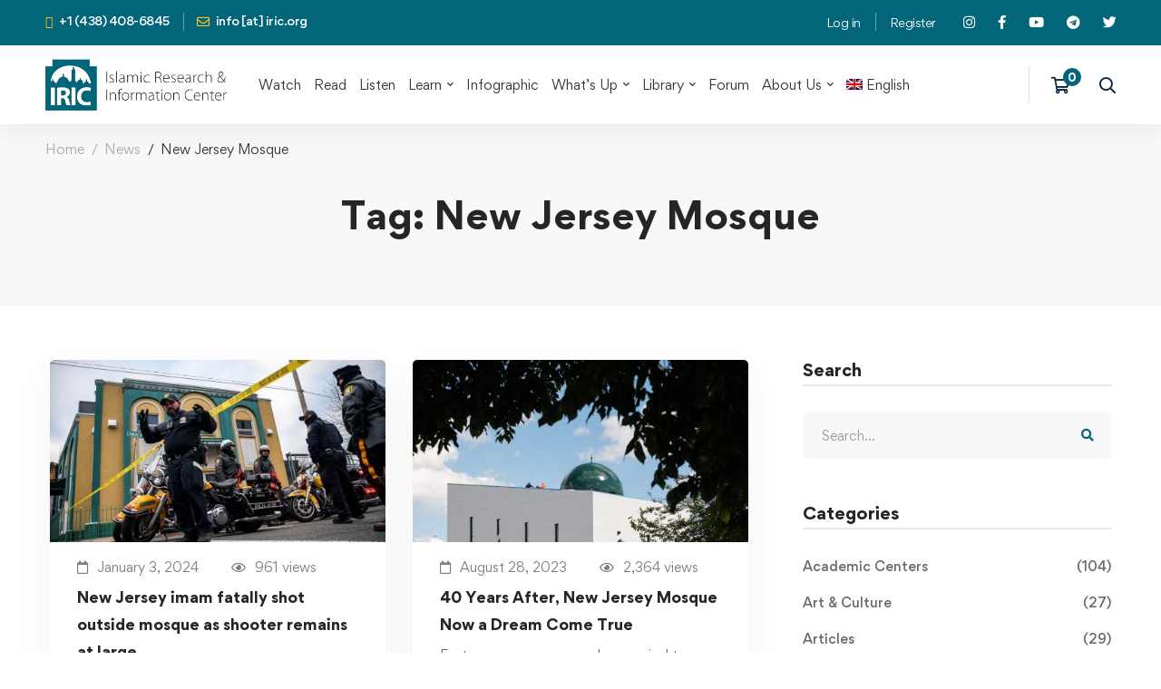

--- FILE ---
content_type: text/css
request_url: https://iric.org/wp-content/themes/edumall/style.css
body_size: 457551
content:
@charset "UTF-8";




/*!
Theme Name: Edumall
Theme URI: https://edumall.thememove.com
Author: ThemeMove
Author URI: https://thememove.com
Description: Edumall – Professional LMS Education Center WordPress Theme
Version: 3.4.6
License: GNU General Public License v2 or later
License URI: https://www.gnu.org/licenses/gpl-2.0.html
Text Domain: edumall
Tags: editor-style, featured-images, microformats, post-formats, rtl-language-support, sticky-post, threaded-comments, translation-ready
*/.archive-layout-switcher .switcher-item:after,.archive-layout-switcher .switcher-item:before,.archive-top-filter-content .count,.blog-nav-links .inner .hover-bg,.blog-nav-links .inner h6:before,.button,.course-caption-style-01 .course-wrapper,.dialog-widget .dialog-close-button i,.edumall-accordion .accordion-header,.edumall-accordion .accordion-icon,.edumall-accordion .accordion-section,.edumall-accordion .accordion-title,.edumall-blog-overlay-style-float .post-overlay-background,.edumall-blog .post-wrapper,.edumall-course .course-info,.edumall-course .course-wrapper,.edumall-event-grid.style-minimal .edumall-box,.edumall-event-grid.style-minimal .edumall-box:before,.edumall-faqs-list .post-title a:after,.edumall-faqs-list .post-title a:before,.edumall-gallery-justified-content .overlay,.edumall-gallery-justified-content .overlay-content,.edumall-gradation .count,.edumall-grid-pagination .navigation-buttons .nav-link,.edumall-grid-wrapper.filter-style-01 .filter-counter,.edumall-icon .icon,.edumall-image,.edumall-light-gallery .edumall-overlay,.edumall-list .icon,.edumall-list .icon-view,.edumall-list .text,.edumall-modal .button-close-modal,.edumall-modal .modal-content,.edumall-modal.open,.edumall-modern-carousel-style-01 .slide-image,.edumall-modern-carousel-style-02 .slide-button:after,.edumall-modern-carousel-style-02 .slide-image,.edumall-nice-select-wrap .edumall-nice-select,.edumall-nice-select-wrap .edumall-nice-select-current,.edumall-popup-video-button-effect-wave-pulse .video-button-mask,.edumall-popup .button-close-popup,.edumall-popup.open,.edumall-popup .popup-content,.edumall-portfolio-carousel-01 .post-thumbnail,.edumall-slider-buttons.style-01 .slider-btn,.edumall-tabpanel .tab-mobile-heading,.edumall-team-member-style-01 .overlay,.edumall-team-member-style-01 .photo,.edumall-team-member-style-01 .social-networks,.edumall-team-member-style-01 .social-networks a,.edumall-team-member-style-02 .info,.edumall-team-member-style-02 .overlay,.edumall-team-member-style-02 .photo,.edumall-team-member-style-02 .social-networks,.edumall-team-member-style-02 .social-networks a,.edumall-team-member-style-03 .info,.edumall-team-member-style-03 .overlay,.edumall-team-member-style-03 .photo,.edumall-team-member-style-03 .social-networks,.edumall-team-member-style-03 .social-networks a,.edumall-testimonial-style-03 .testimonial-item,.elementor-widget-tm-icon-box .description,.elementor-widget-tm-icon-box.edumall-icon-box-style-02 .tm-icon-box:after,.elementor-widget-tm-icon-box.edumall-icon-box-style-03 .tm-icon-box.has-link .heading:after,.elementor-widget-tm-icon-box .heading,.elementor-widget-tm-icon-box .heading-divider:after,.elementor-widget-tm-icon-box .icon,.elementor-widget-tm-icon-box .icon-box-button,.elementor-widget-tm-icon-box .tm-icon-box,.elementor-widget-tm-icon-box .tm-icon-box:before,.elementor-widget-tm-image-carousel .image img,.full-page-numbers,.full-page-numbers .numbers .total:before,.full-page-share-list .stalk,.full-page-share-list .stalk:before,.header-category-menu .header-category-dropdown-wrap,.header-category-menu ul.course-list>li+li a.course-wrapper:after,.header-category-menu ul.course-list>li+li a.course-wrapper:before,.header-notification-list,.header-right-inner,.page-mobile-main-menu,.page-mobile-main-menu .toggle-sub-menu,.page-mobile-menu-opened.mobile-menu-push-to-left .site,.page-mobile-menu-opened.mobile-menu-push-to-right .site,.page-open-components .circle,.page-open-popup-search i,.page-scroll-up,.page-scroll-up i,.page-sidebar .insight-core-bmw li>a:before,.popup-pre-loader,.portfolio-nav-links.style-02 .hover,.portfolio-nav-links.style-02 .normal,.portfolio-nav-links.style-02 a,.portfolio-nav-links.style-03 .nav-text,.portfolio-overlay-faded-04 .post-overlay,.portfolio-overlay-flat .post-overlay,.portfolio-overlay-flat .post-overlay-info,.portfolio-overlay-float .post-overlay,.portfolio-overlay-group-01 .post-overlay,.portfolio-overlay-huge-on .site,.portfolio-overlay-huge .post-overlay,.portfolio-overlay-huge .post-overlay-info,.post-share .share-list,.post-share.style-01 .share-icon,.quantity button:before,.select2-container.select2-container.select2-container--default .select2-selection--multiple,.single-portfolio .tm-sticky-column,.site,.svg-defs-gradient .stop-a,.svg-defs-gradient .stop-b,.switcher-language-wrapper .wpml-ls .wpml-ls-sub-menu,.tm-button.btn-toggle-archive-top-filters .button-content-wrapper:after,.tm-button .button-icon,.tm-button .button-text,.tm-button.style-border:after,.tm-button.style-border:before,.tm-button.style-flat:after,.tm-button.style-flat:before,.tm-button.style-thick-border:after,.tm-button.style-thick-border:before,.tm-counter,.tm-image-box,.tm-image-box .description,.tm-image-box .image,.tm-image-box .title,.tm-image-box:before,.tm-popup-video .icon:before,.tm-popup-video .video-overlay,.tm-popup-video .video-play-icon,.tm-portfolio .post-wrapper,.tm-social-networks .link-icon,.tm-social-networks .link-text,.tm-swiper.pagination-style-05 .swiper-pagination-bullet:after,.tm-swiper .swiper-pagination-bullet:before,.tm-swiper:hover .swiper-nav-button,.tm-team-member-carousel .info,.tm-team-member-carousel .overlay,.tm-team-member-carousel .photo,.tm-team-member-carousel .social-networks,.tm-team-member-carousel .social-networks a,.tm-view-demo .box-shapes,.wc-forward,.widget-search-form .search-submit,.widget_recent_entries li a:after,.widget_recent_entries li a:before,a,button,input[type=button],input[type=checkbox]:after,input[type=checkbox]:before,input[type=email],input[type=number],input[type=password],input[type=reset],input[type=search],input[type=submit],input[type=tel],input[type=text],input[type=url],select,textarea{-webkit-transition:all .25s cubic-bezier(.645,.045,.355,1);transition:all .25s cubic-bezier(.645,.045,.355,1)}.branding-logo-wrap:after,.comment-list .comment:after,.comment-list .pingback:after,.comment-list .trackback:after,.edumall-slider-buttons.style-01 .button-wrap:after,.edumall-tabpanel.edumall-tabpanel-horizontal>.edumall-nav-tabs:after,.edumall-timeline.style-01 .timeline-item:after,.edumall-wp-widget-posts .post-item:after,.elementor-section.elementor-section-content-align-right:after,.entry-author .author-social-networks .inner:after,.hentry:after,.page-links:after,.page-loading .sk-three-bounce:after,.page-mobile-main-menu:after,.single-post .entry-content:after,.tm-social-networks ul:after,.widget .tagcloud:after,.wp-block-tag-cloud:after{content:"";display:table;clear:both}.blog-nav-links .inner .hover-bg{position:absolute;top:0;left:0;right:0;bottom:0}.blog-nav-links .inner .hover-bg.has-thumbnail:before{content:"";position:absolute;top:0;left:0;right:0;bottom:0}.edumall-blog .post-overlay-meta a,.entry-portfolio-details a,.insight_core_breadcrumb a,.tm-twitter.style-list .tweet .tweet-text a{position:relative}.edumall-blog .post-overlay-meta a:after,.entry-portfolio-details a:after,.insight_core_breadcrumb a:after,.tm-twitter.style-list .tweet .tweet-text a:after{content:"";width:0;height:1px;position:absolute;left:auto;right:0;bottom:0;-webkit-transition:width .6s cubic-bezier(.25,.8,.25,1) 0s;transition:width .6s cubic-bezier(.25,.8,.25,1) 0s;background:currentColor}.edumall-blog .post-overlay-meta a:hover:after,.entry-portfolio-details a:hover:after,.insight_core_breadcrumb a:hover:after,.tm-twitter.style-list .tweet .tweet-text a:hover:after{width:100%;left:0;right:auto}.archive-layout-switcher .switcher-item:after,.desktop-menu .toggle-sub-menu:before,.edumall-blog-list-03 .post-title a:after,.edumall-blog-list-03 .post-title a:before,.edumall-nice-select-wrap .edumall-nice-select li.selected:before,.page-sidebar .insight-core-bmw li>a:before,.page-title-bar-08 .page-title-bar-search-form .search-btn-icon,.portfolio-nav-links.style-01 h6:before,.portfolio-nav-links.style-03 .post-title:after,.select2-container .select2-search--dropdown:after,.tm-star-rating.style-01 .tm-star-empty,.tm-star-rating .tm-star-full,.widget_recent_entries li a:after,.widget_recent_entries li a:before{-moz-osx-font-smoothing:grayscale;-webkit-font-smoothing:antialiased;display:inline-block;font-style:normal;font-variant:normal;text-rendering:auto;line-height:1;font-family:"Font Awesome 5 Pro";font-weight:900}.blog-nav-links .inner h6:before,.dialog-widget .dialog-close-button i,.edumall-faqs-list .post-date:before,.edumall-mailchimp-form .button-icon,.edumall-modal .button-close-modal,.edumall-popup .button-close-popup,.elementor-widget-tm-icon-box.edumall-icon-box-style-03 .tm-icon-box.has-link .heading:after,.growl.growl .growl-close:before,.switcher-language-wrapper .wpml-ls .wpml-ls-item-toggle:after,.tm-star-rating.style-03 .tm-star-empty,.widget_recent_comments .comment-author-link:before,.widget_recent_entries .post-date:before{-moz-osx-font-smoothing:grayscale;-webkit-font-smoothing:antialiased;display:inline-block;font-style:normal;font-variant:normal;text-rendering:auto;line-height:1;font-family:"Font Awesome 5 Pro";font-weight:300}.edumall-faqs-list .post-title a:after,.edumall-faqs-list .post-title a:before,.edumall-grid-sorting .ordering .edumall-nice-select-current .label:before,.edumall-nice-select-wrap .edumall-nice-select-current:after,.elementor-form .elementor-message-success:before,.form-input-group.form-input-password .btn-pw-toggle,.header-category-menu .header-category-dropdown-wrap ul li>a .toggle-sub-menu:before,.page-mobile-main-menu .toggle-sub-menu:after,.tm-button.btn-toggle-archive-top-filters .button-content-wrapper:after,.tm-star-rating.style-02 .tm-star-empty,.tm-swiper .swiper-nav-button i,input[type=checkbox]:after{-moz-osx-font-smoothing:grayscale;-webkit-font-smoothing:antialiased;display:inline-block;font-style:normal;font-variant:normal;text-rendering:auto;line-height:1;font-family:"Font Awesome 5 Pro";font-weight:400}.mo-openid-app-icons.mo-openid-app-icons .mo_btn-social:before,.tm-twitter.style-list .tweet:before{-moz-osx-font-smoothing:grayscale;-webkit-font-smoothing:antialiased;display:inline-block;font-style:normal;font-variant:normal;text-rendering:auto;line-height:1;font-family:"Font Awesome 5 Brands";font-weight:400}.tm-star-rating.style-01 .tm-star-half,.tm-star-rating.style-02 .tm-star-half,.tm-star-rating.style-03 .tm-star-half{-moz-osx-font-smoothing:grayscale;-webkit-font-smoothing:antialiased;display:inline-block;font-style:normal;font-variant:normal;text-rendering:auto;line-height:1;position:relative;font-family:"Font Awesome 5 Duotone";font-weight:900}.mfp-close{font-weight:300}.mfp-close,.ui-datepicker .ui-datepicker-next,.ui-datepicker .ui-datepicker-prev,.updating-icon:before{-moz-osx-font-smoothing:grayscale;-webkit-font-smoothing:antialiased;display:inline-block;font-style:normal;font-variant:normal;text-rendering:auto;line-height:1;font-family:"Font Awesome 5 Pro"!important}.ui-datepicker .ui-datepicker-next,.ui-datepicker .ui-datepicker-prev,.updating-icon:before{font-weight:400}.mfp-inline-holder .mfp-content,.mfp-wrap,.page-mobile-main-menu{cursor:url(assets/images/cursor/light-close.png) 16 16,pointer}*,:after,:before{box-sizing:inherit}html{box-sizing:border-box;font-family:sans-serif;-webkit-text-size-adjust:100%;-ms-text-size-adjust:100%;-webkit-font-smoothing:antialiased;-moz-osx-font-smoothing:grayscale}body{margin:0}article,aside,details,figcaption,figure,footer,header,main,menu,nav,section,summary{display:block}audio,canvas,progress,video{display:inline-block;vertical-align:baseline}audio:not([controls]){display:none;height:0}[hidden],template{display:none}a{background-color:transparent}a:active,a:hover{outline:0}abbr[title]{border-bottom:1px dotted}b,strong{font-weight:700}dfn{font-style:italic}h1{margin:.67em 0;font-size:2em}mark{background:#ff0;color:#000}small{font-size:80%}sub,sup{position:relative;vertical-align:baseline;font-size:75%;line-height:0}sup{top:-.5em}sub{bottom:-.25em}img{border:0}svg:not(:root){overflow:hidden}figure{margin:1em 40px}hr{box-sizing:content-box;height:0}code,kbd,pre,samp{font-size:1em;font-family:monospace,monospace}button,input,optgroup,select,textarea{margin:0;color:inherit;font:inherit}button{overflow:visible}button,select{text-transform:none}button,html input[type=button],input[type=reset],input[type=submit]{cursor:pointer;-webkit-appearance:button}button[disabled],html input[disabled]{cursor:default}button::-moz-focus-inner,input::-moz-focus-inner{padding:0;border:0}input{line-height:normal}input[type=checkbox],input[type=radio]{box-sizing:border-box;padding:0}input[type=number]::-webkit-inner-spin-button,input[type=number]::-webkit-outer-spin-button{height:auto}input[type=search]{box-sizing:content-box;-webkit-appearance:textfield}input[type=search]::-webkit-search-cancel-button,input[type=search]::-webkit-search-decoration{-webkit-appearance:none}fieldset{margin:0 2px;padding:.35em .625em .75em;border:1px solid silver}legend{padding:0;border:0}textarea{overflow:auto}optgroup{font-weight:700}table{border-spacing:0;border-collapse:collapse}td,th{padding:0}h1,h2,h3,h4,h5,h6{margin:0 0 18px}input[type=search]{box-sizing:inherit}.container{max-width:1200px}.container,.container-fluid{margin-left:auto;margin-right:auto;padding-left:.9375rem;padding-right:.9375rem}.row{display:-webkit-box;display:-webkit-flex;display:-ms-flexbox;display:flex;-webkit-flex-wrap:wrap;-ms-flex-wrap:wrap;flex-wrap:wrap;margin-left:-.9375rem;margin-right:-.9375rem}.col-lg-1,.col-lg-2,.col-lg-3,.col-lg-4,.col-lg-5,.col-lg-6,.col-lg-7,.col-lg-8,.col-lg-9,.col-lg-10,.col-lg-11,.col-lg-12,.col-md-1,.col-md-2,.col-md-3,.col-md-4,.col-md-5,.col-md-6,.col-md-7,.col-md-8,.col-md-9,.col-md-10,.col-md-11,.col-md-12,.col-sm-1,.col-sm-2,.col-sm-3,.col-sm-4,.col-sm-5,.col-sm-6,.col-sm-7,.col-sm-8,.col-sm-9,.col-sm-10,.col-sm-11,.col-sm-12,.col-xl-1,.col-xl-2,.col-xl-3,.col-xl-4,.col-xl-5,.col-xl-6,.col-xl-7,.col-xl-8,.col-xl-9,.col-xl-10,.col-xl-11,.col-xl-12,.col-xs-1,.col-xs-2,.col-xs-3,.col-xs-4,.col-xs-5,.col-xs-6,.col-xs-7,.col-xs-8,.col-xs-9,.col-xs-10,.col-xs-11,.col-xs-12,.col-xxl-1,.col-xxl-2,.col-xxl-3,.col-xxl-4,.col-xxl-5,.col-xxl-6,.col-xxl-7,.col-xxl-8,.col-xxl-9,.col-xxl-10,.col-xxl-11,.col-xxl-12{position:relative;min-height:1px;padding-left:.9375rem;padding-right:.9375rem;width:100%}.col-xs-1{-webkit-box-flex:0;-webkit-flex:0 0 8.33333%;-ms-flex:0 0 8.33333%;flex:0 0 8.33333%;max-width:8.33333%}.col-xs-2{-webkit-box-flex:0;-webkit-flex:0 0 16.66667%;-ms-flex:0 0 16.66667%;flex:0 0 16.66667%;max-width:16.66667%}.col-xs-3{-webkit-box-flex:0;-webkit-flex:0 0 25%;-ms-flex:0 0 25%;flex:0 0 25%;max-width:25%}.col-xs-4{-webkit-box-flex:0;-webkit-flex:0 0 33.33333%;-ms-flex:0 0 33.33333%;flex:0 0 33.33333%;max-width:33.33333%}.col-xs-5{-webkit-box-flex:0;-webkit-flex:0 0 41.66667%;-ms-flex:0 0 41.66667%;flex:0 0 41.66667%;max-width:41.66667%}.col-xs-6{-webkit-box-flex:0;-webkit-flex:0 0 50%;-ms-flex:0 0 50%;flex:0 0 50%;max-width:50%}.col-xs-7{-webkit-box-flex:0;-webkit-flex:0 0 58.33333%;-ms-flex:0 0 58.33333%;flex:0 0 58.33333%;max-width:58.33333%}.col-xs-8{-webkit-box-flex:0;-webkit-flex:0 0 66.66667%;-ms-flex:0 0 66.66667%;flex:0 0 66.66667%;max-width:66.66667%}.col-xs-9{-webkit-box-flex:0;-webkit-flex:0 0 75%;-ms-flex:0 0 75%;flex:0 0 75%;max-width:75%}.col-xs-10{-webkit-box-flex:0;-webkit-flex:0 0 83.33333%;-ms-flex:0 0 83.33333%;flex:0 0 83.33333%;max-width:83.33333%}.col-xs-11{-webkit-box-flex:0;-webkit-flex:0 0 91.66667%;-ms-flex:0 0 91.66667%;flex:0 0 91.66667%;max-width:91.66667%}.col-xs-12{-webkit-box-flex:0;-webkit-flex:0 0 100%;-ms-flex:0 0 100%;flex:0 0 100%;max-width:100%}.col-xs-pull-0{right:auto}.col-xs-pull-1{right:8.33333%}.col-xs-pull-2{right:16.66667%}.col-xs-pull-3{right:25%}.col-xs-pull-4{right:33.33333%}.col-xs-pull-5{right:41.66667%}.col-xs-pull-6{right:50%}.col-xs-pull-7{right:58.33333%}.col-xs-pull-8{right:66.66667%}.col-xs-pull-9{right:75%}.col-xs-pull-10{right:83.33333%}.col-xs-pull-11{right:91.66667%}.col-xs-pull-12{right:100%}.col-xs-push-0{left:auto}.col-xs-push-1{left:8.33333%}.col-xs-push-2{left:16.66667%}.col-xs-push-3{left:25%}.col-xs-push-4{left:33.33333%}.col-xs-push-5{left:41.66667%}.col-xs-push-6{left:50%}.col-xs-push-7{left:58.33333%}.col-xs-push-8{left:66.66667%}.col-xs-push-9{left:75%}.col-xs-push-10{left:83.33333%}.col-xs-push-11{left:91.66667%}.col-xs-push-12{left:100%}.col-xs-offset-0{margin-left:0}.col-xs-offset-1{margin-left:8.33333%}.col-xs-offset-2{margin-left:16.66667%}.col-xs-offset-3{margin-left:25%}.col-xs-offset-4{margin-left:33.33333%}.col-xs-offset-5{margin-left:41.66667%}.col-xs-offset-6{margin-left:50%}.col-xs-offset-7{margin-left:58.33333%}.col-xs-offset-8{margin-left:66.66667%}.col-xs-offset-9{margin-left:75%}.col-xs-offset-10{margin-left:83.33333%}.col-xs-offset-11{margin-left:91.66667%}.col-xs-offset-12{margin-left:100%}.col-xs-offset-right-0{margin-right:0}.col-xs-offset-right-1{margin-right:8.33333%}.col-xs-offset-right-2{margin-right:16.66667%}.col-xs-offset-right-3{margin-right:25%}.col-xs-offset-right-4{margin-right:33.33333%}.col-xs-offset-right-5{margin-right:41.66667%}.col-xs-offset-right-6{margin-right:50%}.col-xs-offset-right-7{margin-right:58.33333%}.col-xs-offset-right-8{margin-right:66.66667%}.col-xs-offset-right-9{margin-right:75%}.col-xs-offset-right-10{margin-right:83.33333%}.col-xs-offset-right-11{margin-right:91.66667%}.col-xs-offset-right-12{margin-right:100%}@media (min-width:544px){.col-sm-1{-webkit-box-flex:0;-webkit-flex:0 0 8.33333%;-ms-flex:0 0 8.33333%;flex:0 0 8.33333%;max-width:8.33333%}.col-sm-2{-webkit-box-flex:0;-webkit-flex:0 0 16.66667%;-ms-flex:0 0 16.66667%;flex:0 0 16.66667%;max-width:16.66667%}.col-sm-3{-webkit-box-flex:0;-webkit-flex:0 0 25%;-ms-flex:0 0 25%;flex:0 0 25%;max-width:25%}.col-sm-4{-webkit-box-flex:0;-webkit-flex:0 0 33.33333%;-ms-flex:0 0 33.33333%;flex:0 0 33.33333%;max-width:33.33333%}.col-sm-5{-webkit-box-flex:0;-webkit-flex:0 0 41.66667%;-ms-flex:0 0 41.66667%;flex:0 0 41.66667%;max-width:41.66667%}.col-sm-6{-webkit-box-flex:0;-webkit-flex:0 0 50%;-ms-flex:0 0 50%;flex:0 0 50%;max-width:50%}.col-sm-7{-webkit-box-flex:0;-webkit-flex:0 0 58.33333%;-ms-flex:0 0 58.33333%;flex:0 0 58.33333%;max-width:58.33333%}.col-sm-8{-webkit-box-flex:0;-webkit-flex:0 0 66.66667%;-ms-flex:0 0 66.66667%;flex:0 0 66.66667%;max-width:66.66667%}.col-sm-9{-webkit-box-flex:0;-webkit-flex:0 0 75%;-ms-flex:0 0 75%;flex:0 0 75%;max-width:75%}.col-sm-10{-webkit-box-flex:0;-webkit-flex:0 0 83.33333%;-ms-flex:0 0 83.33333%;flex:0 0 83.33333%;max-width:83.33333%}.col-sm-11{-webkit-box-flex:0;-webkit-flex:0 0 91.66667%;-ms-flex:0 0 91.66667%;flex:0 0 91.66667%;max-width:91.66667%}.col-sm-12{-webkit-box-flex:0;-webkit-flex:0 0 100%;-ms-flex:0 0 100%;flex:0 0 100%;max-width:100%}.col-sm-pull-0{right:auto}.col-sm-pull-1{right:8.33333%}.col-sm-pull-2{right:16.66667%}.col-sm-pull-3{right:25%}.col-sm-pull-4{right:33.33333%}.col-sm-pull-5{right:41.66667%}.col-sm-pull-6{right:50%}.col-sm-pull-7{right:58.33333%}.col-sm-pull-8{right:66.66667%}.col-sm-pull-9{right:75%}.col-sm-pull-10{right:83.33333%}.col-sm-pull-11{right:91.66667%}.col-sm-pull-12{right:100%}.col-sm-push-0{left:auto}.col-sm-push-1{left:8.33333%}.col-sm-push-2{left:16.66667%}.col-sm-push-3{left:25%}.col-sm-push-4{left:33.33333%}.col-sm-push-5{left:41.66667%}.col-sm-push-6{left:50%}.col-sm-push-7{left:58.33333%}.col-sm-push-8{left:66.66667%}.col-sm-push-9{left:75%}.col-sm-push-10{left:83.33333%}.col-sm-push-11{left:91.66667%}.col-sm-push-12{left:100%}.col-sm-offset-0{margin-left:0}.col-sm-offset-1{margin-left:8.33333%}.col-sm-offset-2{margin-left:16.66667%}.col-sm-offset-3{margin-left:25%}.col-sm-offset-4{margin-left:33.33333%}.col-sm-offset-5{margin-left:41.66667%}.col-sm-offset-6{margin-left:50%}.col-sm-offset-7{margin-left:58.33333%}.col-sm-offset-8{margin-left:66.66667%}.col-sm-offset-9{margin-left:75%}.col-sm-offset-10{margin-left:83.33333%}.col-sm-offset-11{margin-left:91.66667%}.col-sm-offset-12{margin-left:100%}.col-sm-offset-right-0{margin-right:0}.col-sm-offset-right-1{margin-right:8.33333%}.col-sm-offset-right-2{margin-right:16.66667%}.col-sm-offset-right-3{margin-right:25%}.col-sm-offset-right-4{margin-right:33.33333%}.col-sm-offset-right-5{margin-right:41.66667%}.col-sm-offset-right-6{margin-right:50%}.col-sm-offset-right-7{margin-right:58.33333%}.col-sm-offset-right-8{margin-right:66.66667%}.col-sm-offset-right-9{margin-right:75%}.col-sm-offset-right-10{margin-right:83.33333%}.col-sm-offset-right-11{margin-right:91.66667%}.col-sm-offset-right-12{margin-right:100%}}@media (min-width:768px){.col-md-1{-webkit-box-flex:0;-webkit-flex:0 0 8.33333%;-ms-flex:0 0 8.33333%;flex:0 0 8.33333%;max-width:8.33333%}.col-md-2{-webkit-box-flex:0;-webkit-flex:0 0 16.66667%;-ms-flex:0 0 16.66667%;flex:0 0 16.66667%;max-width:16.66667%}.col-md-3{-webkit-box-flex:0;-webkit-flex:0 0 25%;-ms-flex:0 0 25%;flex:0 0 25%;max-width:25%}.col-md-4{-webkit-box-flex:0;-webkit-flex:0 0 33.33333%;-ms-flex:0 0 33.33333%;flex:0 0 33.33333%;max-width:33.33333%}.col-md-5{-webkit-box-flex:0;-webkit-flex:0 0 41.66667%;-ms-flex:0 0 41.66667%;flex:0 0 41.66667%;max-width:41.66667%}.col-md-6{-webkit-box-flex:0;-webkit-flex:0 0 50%;-ms-flex:0 0 50%;flex:0 0 50%;max-width:50%}.col-md-7{-webkit-box-flex:0;-webkit-flex:0 0 58.33333%;-ms-flex:0 0 58.33333%;flex:0 0 58.33333%;max-width:58.33333%}.col-md-8{-webkit-box-flex:0;-webkit-flex:0 0 66.66667%;-ms-flex:0 0 66.66667%;flex:0 0 66.66667%;max-width:66.66667%}.col-md-9{-webkit-box-flex:0;-webkit-flex:0 0 75%;-ms-flex:0 0 75%;flex:0 0 75%;max-width:75%}.col-md-10{-webkit-box-flex:0;-webkit-flex:0 0 83.33333%;-ms-flex:0 0 83.33333%;flex:0 0 83.33333%;max-width:83.33333%}.col-md-11{-webkit-box-flex:0;-webkit-flex:0 0 91.66667%;-ms-flex:0 0 91.66667%;flex:0 0 91.66667%;max-width:91.66667%}.col-md-12{-webkit-box-flex:0;-webkit-flex:0 0 100%;-ms-flex:0 0 100%;flex:0 0 100%;max-width:100%}.col-md-pull-0{right:auto}.col-md-pull-1{right:8.33333%}.col-md-pull-2{right:16.66667%}.col-md-pull-3{right:25%}.col-md-pull-4{right:33.33333%}.col-md-pull-5{right:41.66667%}.col-md-pull-6{right:50%}.col-md-pull-7{right:58.33333%}.col-md-pull-8{right:66.66667%}.col-md-pull-9{right:75%}.col-md-pull-10{right:83.33333%}.col-md-pull-11{right:91.66667%}.col-md-pull-12{right:100%}.col-md-push-0{left:auto}.col-md-push-1{left:8.33333%}.col-md-push-2{left:16.66667%}.col-md-push-3{left:25%}.col-md-push-4{left:33.33333%}.col-md-push-5{left:41.66667%}.col-md-push-6{left:50%}.col-md-push-7{left:58.33333%}.col-md-push-8{left:66.66667%}.col-md-push-9{left:75%}.col-md-push-10{left:83.33333%}.col-md-push-11{left:91.66667%}.col-md-push-12{left:100%}.col-md-offset-0{margin-left:0}.col-md-offset-1{margin-left:8.33333%}.col-md-offset-2{margin-left:16.66667%}.col-md-offset-3{margin-left:25%}.col-md-offset-4{margin-left:33.33333%}.col-md-offset-5{margin-left:41.66667%}.col-md-offset-6{margin-left:50%}.col-md-offset-7{margin-left:58.33333%}.col-md-offset-8{margin-left:66.66667%}.col-md-offset-9{margin-left:75%}.col-md-offset-10{margin-left:83.33333%}.col-md-offset-11{margin-left:91.66667%}.col-md-offset-12{margin-left:100%}.col-md-offset-right-0{margin-right:0}.col-md-offset-right-1{margin-right:8.33333%}.col-md-offset-right-2{margin-right:16.66667%}.col-md-offset-right-3{margin-right:25%}.col-md-offset-right-4{margin-right:33.33333%}.col-md-offset-right-5{margin-right:41.66667%}.col-md-offset-right-6{margin-right:50%}.col-md-offset-right-7{margin-right:58.33333%}.col-md-offset-right-8{margin-right:66.66667%}.col-md-offset-right-9{margin-right:75%}.col-md-offset-right-10{margin-right:83.33333%}.col-md-offset-right-11{margin-right:91.66667%}.col-md-offset-right-12{margin-right:100%}}@media (min-width:992px){.col-lg-1{-webkit-box-flex:0;-webkit-flex:0 0 8.33333%;-ms-flex:0 0 8.33333%;flex:0 0 8.33333%;max-width:8.33333%}.col-lg-2{-webkit-box-flex:0;-webkit-flex:0 0 16.66667%;-ms-flex:0 0 16.66667%;flex:0 0 16.66667%;max-width:16.66667%}.col-lg-3{-webkit-box-flex:0;-webkit-flex:0 0 25%;-ms-flex:0 0 25%;flex:0 0 25%;max-width:25%}.col-lg-4{-webkit-box-flex:0;-webkit-flex:0 0 33.33333%;-ms-flex:0 0 33.33333%;flex:0 0 33.33333%;max-width:33.33333%}.col-lg-5{-webkit-box-flex:0;-webkit-flex:0 0 41.66667%;-ms-flex:0 0 41.66667%;flex:0 0 41.66667%;max-width:41.66667%}.col-lg-6{-webkit-box-flex:0;-webkit-flex:0 0 50%;-ms-flex:0 0 50%;flex:0 0 50%;max-width:50%}.col-lg-7{-webkit-box-flex:0;-webkit-flex:0 0 58.33333%;-ms-flex:0 0 58.33333%;flex:0 0 58.33333%;max-width:58.33333%}.col-lg-8{-webkit-box-flex:0;-webkit-flex:0 0 66.66667%;-ms-flex:0 0 66.66667%;flex:0 0 66.66667%;max-width:66.66667%}.col-lg-9{-webkit-box-flex:0;-webkit-flex:0 0 75%;-ms-flex:0 0 75%;flex:0 0 75%;max-width:75%}.col-lg-10{-webkit-box-flex:0;-webkit-flex:0 0 83.33333%;-ms-flex:0 0 83.33333%;flex:0 0 83.33333%;max-width:83.33333%}.col-lg-11{-webkit-box-flex:0;-webkit-flex:0 0 91.66667%;-ms-flex:0 0 91.66667%;flex:0 0 91.66667%;max-width:91.66667%}.col-lg-12{-webkit-box-flex:0;-webkit-flex:0 0 100%;-ms-flex:0 0 100%;flex:0 0 100%;max-width:100%}.col-lg-pull-0{right:auto}.col-lg-pull-1{right:8.33333%}.col-lg-pull-2{right:16.66667%}.col-lg-pull-3{right:25%}.col-lg-pull-4{right:33.33333%}.col-lg-pull-5{right:41.66667%}.col-lg-pull-6{right:50%}.col-lg-pull-7{right:58.33333%}.col-lg-pull-8{right:66.66667%}.col-lg-pull-9{right:75%}.col-lg-pull-10{right:83.33333%}.col-lg-pull-11{right:91.66667%}.col-lg-pull-12{right:100%}.col-lg-push-0{left:auto}.col-lg-push-1{left:8.33333%}.col-lg-push-2{left:16.66667%}.col-lg-push-3{left:25%}.col-lg-push-4{left:33.33333%}.col-lg-push-5{left:41.66667%}.col-lg-push-6{left:50%}.col-lg-push-7{left:58.33333%}.col-lg-push-8{left:66.66667%}.col-lg-push-9{left:75%}.col-lg-push-10{left:83.33333%}.col-lg-push-11{left:91.66667%}.col-lg-push-12{left:100%}.col-lg-offset-0{margin-left:0}.col-lg-offset-1{margin-left:8.33333%}.col-lg-offset-2{margin-left:16.66667%}.col-lg-offset-3{margin-left:25%}.col-lg-offset-4{margin-left:33.33333%}.col-lg-offset-5{margin-left:41.66667%}.col-lg-offset-6{margin-left:50%}.col-lg-offset-7{margin-left:58.33333%}.col-lg-offset-8{margin-left:66.66667%}.col-lg-offset-9{margin-left:75%}.col-lg-offset-10{margin-left:83.33333%}.col-lg-offset-11{margin-left:91.66667%}.col-lg-offset-12{margin-left:100%}.col-lg-offset-right-0{margin-right:0}.col-lg-offset-right-1{margin-right:8.33333%}.col-lg-offset-right-2{margin-right:16.66667%}.col-lg-offset-right-3{margin-right:25%}.col-lg-offset-right-4{margin-right:33.33333%}.col-lg-offset-right-5{margin-right:41.66667%}.col-lg-offset-right-6{margin-right:50%}.col-lg-offset-right-7{margin-right:58.33333%}.col-lg-offset-right-8{margin-right:66.66667%}.col-lg-offset-right-9{margin-right:75%}.col-lg-offset-right-10{margin-right:83.33333%}.col-lg-offset-right-11{margin-right:91.66667%}.col-lg-offset-right-12{margin-right:100%}}@media (min-width:1200px){.col-xl-1{-webkit-box-flex:0;-webkit-flex:0 0 8.33333%;-ms-flex:0 0 8.33333%;flex:0 0 8.33333%;max-width:8.33333%}.col-xl-2{-webkit-box-flex:0;-webkit-flex:0 0 16.66667%;-ms-flex:0 0 16.66667%;flex:0 0 16.66667%;max-width:16.66667%}.col-xl-3{-webkit-box-flex:0;-webkit-flex:0 0 25%;-ms-flex:0 0 25%;flex:0 0 25%;max-width:25%}.col-xl-4{-webkit-box-flex:0;-webkit-flex:0 0 33.33333%;-ms-flex:0 0 33.33333%;flex:0 0 33.33333%;max-width:33.33333%}.col-xl-5{-webkit-box-flex:0;-webkit-flex:0 0 41.66667%;-ms-flex:0 0 41.66667%;flex:0 0 41.66667%;max-width:41.66667%}.col-xl-6{-webkit-box-flex:0;-webkit-flex:0 0 50%;-ms-flex:0 0 50%;flex:0 0 50%;max-width:50%}.col-xl-7{-webkit-box-flex:0;-webkit-flex:0 0 58.33333%;-ms-flex:0 0 58.33333%;flex:0 0 58.33333%;max-width:58.33333%}.col-xl-8{-webkit-box-flex:0;-webkit-flex:0 0 66.66667%;-ms-flex:0 0 66.66667%;flex:0 0 66.66667%;max-width:66.66667%}.col-xl-9{-webkit-box-flex:0;-webkit-flex:0 0 75%;-ms-flex:0 0 75%;flex:0 0 75%;max-width:75%}.col-xl-10{-webkit-box-flex:0;-webkit-flex:0 0 83.33333%;-ms-flex:0 0 83.33333%;flex:0 0 83.33333%;max-width:83.33333%}.col-xl-11{-webkit-box-flex:0;-webkit-flex:0 0 91.66667%;-ms-flex:0 0 91.66667%;flex:0 0 91.66667%;max-width:91.66667%}.col-xl-12{-webkit-box-flex:0;-webkit-flex:0 0 100%;-ms-flex:0 0 100%;flex:0 0 100%;max-width:100%}.col-xl-pull-0{right:auto}.col-xl-pull-1{right:8.33333%}.col-xl-pull-2{right:16.66667%}.col-xl-pull-3{right:25%}.col-xl-pull-4{right:33.33333%}.col-xl-pull-5{right:41.66667%}.col-xl-pull-6{right:50%}.col-xl-pull-7{right:58.33333%}.col-xl-pull-8{right:66.66667%}.col-xl-pull-9{right:75%}.col-xl-pull-10{right:83.33333%}.col-xl-pull-11{right:91.66667%}.col-xl-pull-12{right:100%}.col-xl-push-0{left:auto}.col-xl-push-1{left:8.33333%}.col-xl-push-2{left:16.66667%}.col-xl-push-3{left:25%}.col-xl-push-4{left:33.33333%}.col-xl-push-5{left:41.66667%}.col-xl-push-6{left:50%}.col-xl-push-7{left:58.33333%}.col-xl-push-8{left:66.66667%}.col-xl-push-9{left:75%}.col-xl-push-10{left:83.33333%}.col-xl-push-11{left:91.66667%}.col-xl-push-12{left:100%}.col-xl-offset-0{margin-left:0}.col-xl-offset-1{margin-left:8.33333%}.col-xl-offset-2{margin-left:16.66667%}.col-xl-offset-3{margin-left:25%}.col-xl-offset-4{margin-left:33.33333%}.col-xl-offset-5{margin-left:41.66667%}.col-xl-offset-6{margin-left:50%}.col-xl-offset-7{margin-left:58.33333%}.col-xl-offset-8{margin-left:66.66667%}.col-xl-offset-9{margin-left:75%}.col-xl-offset-10{margin-left:83.33333%}.col-xl-offset-11{margin-left:91.66667%}.col-xl-offset-12{margin-left:100%}.col-xl-offset-right-0{margin-right:0}.col-xl-offset-right-1{margin-right:8.33333%}.col-xl-offset-right-2{margin-right:16.66667%}.col-xl-offset-right-3{margin-right:25%}.col-xl-offset-right-4{margin-right:33.33333%}.col-xl-offset-right-5{margin-right:41.66667%}.col-xl-offset-right-6{margin-right:50%}.col-xl-offset-right-7{margin-right:58.33333%}.col-xl-offset-right-8{margin-right:66.66667%}.col-xl-offset-right-9{margin-right:75%}.col-xl-offset-right-10{margin-right:83.33333%}.col-xl-offset-right-11{margin-right:91.66667%}.col-xl-offset-right-12{margin-right:100%}}@media (min-width:1920px){.col-xxl-1{-webkit-box-flex:0;-webkit-flex:0 0 8.33333%;-ms-flex:0 0 8.33333%;flex:0 0 8.33333%;max-width:8.33333%}.col-xxl-2{-webkit-box-flex:0;-webkit-flex:0 0 16.66667%;-ms-flex:0 0 16.66667%;flex:0 0 16.66667%;max-width:16.66667%}.col-xxl-3{-webkit-box-flex:0;-webkit-flex:0 0 25%;-ms-flex:0 0 25%;flex:0 0 25%;max-width:25%}.col-xxl-4{-webkit-box-flex:0;-webkit-flex:0 0 33.33333%;-ms-flex:0 0 33.33333%;flex:0 0 33.33333%;max-width:33.33333%}.col-xxl-5{-webkit-box-flex:0;-webkit-flex:0 0 41.66667%;-ms-flex:0 0 41.66667%;flex:0 0 41.66667%;max-width:41.66667%}.col-xxl-6{-webkit-box-flex:0;-webkit-flex:0 0 50%;-ms-flex:0 0 50%;flex:0 0 50%;max-width:50%}.col-xxl-7{-webkit-box-flex:0;-webkit-flex:0 0 58.33333%;-ms-flex:0 0 58.33333%;flex:0 0 58.33333%;max-width:58.33333%}.col-xxl-8{-webkit-box-flex:0;-webkit-flex:0 0 66.66667%;-ms-flex:0 0 66.66667%;flex:0 0 66.66667%;max-width:66.66667%}.col-xxl-9{-webkit-box-flex:0;-webkit-flex:0 0 75%;-ms-flex:0 0 75%;flex:0 0 75%;max-width:75%}.col-xxl-10{-webkit-box-flex:0;-webkit-flex:0 0 83.33333%;-ms-flex:0 0 83.33333%;flex:0 0 83.33333%;max-width:83.33333%}.col-xxl-11{-webkit-box-flex:0;-webkit-flex:0 0 91.66667%;-ms-flex:0 0 91.66667%;flex:0 0 91.66667%;max-width:91.66667%}.col-xxl-12{-webkit-box-flex:0;-webkit-flex:0 0 100%;-ms-flex:0 0 100%;flex:0 0 100%;max-width:100%}.col-xxl-pull-0{right:auto}.col-xxl-pull-1{right:8.33333%}.col-xxl-pull-2{right:16.66667%}.col-xxl-pull-3{right:25%}.col-xxl-pull-4{right:33.33333%}.col-xxl-pull-5{right:41.66667%}.col-xxl-pull-6{right:50%}.col-xxl-pull-7{right:58.33333%}.col-xxl-pull-8{right:66.66667%}.col-xxl-pull-9{right:75%}.col-xxl-pull-10{right:83.33333%}.col-xxl-pull-11{right:91.66667%}.col-xxl-pull-12{right:100%}.col-xxl-push-0{left:auto}.col-xxl-push-1{left:8.33333%}.col-xxl-push-2{left:16.66667%}.col-xxl-push-3{left:25%}.col-xxl-push-4{left:33.33333%}.col-xxl-push-5{left:41.66667%}.col-xxl-push-6{left:50%}.col-xxl-push-7{left:58.33333%}.col-xxl-push-8{left:66.66667%}.col-xxl-push-9{left:75%}.col-xxl-push-10{left:83.33333%}.col-xxl-push-11{left:91.66667%}.col-xxl-push-12{left:100%}.col-xxl-offset-0{margin-left:0}.col-xxl-offset-1{margin-left:8.33333%}.col-xxl-offset-2{margin-left:16.66667%}.col-xxl-offset-3{margin-left:25%}.col-xxl-offset-4{margin-left:33.33333%}.col-xxl-offset-5{margin-left:41.66667%}.col-xxl-offset-6{margin-left:50%}.col-xxl-offset-7{margin-left:58.33333%}.col-xxl-offset-8{margin-left:66.66667%}.col-xxl-offset-9{margin-left:75%}.col-xxl-offset-10{margin-left:83.33333%}.col-xxl-offset-11{margin-left:91.66667%}.col-xxl-offset-12{margin-left:100%}.col-xxl-offset-right-0{margin-right:0}.col-xxl-offset-right-1{margin-right:8.33333%}.col-xxl-offset-right-2{margin-right:16.66667%}.col-xxl-offset-right-3{margin-right:25%}.col-xxl-offset-right-4{margin-right:33.33333%}.col-xxl-offset-right-5{margin-right:41.66667%}.col-xxl-offset-right-6{margin-right:50%}.col-xxl-offset-right-7{margin-right:58.33333%}.col-xxl-offset-right-8{margin-right:66.66667%}.col-xxl-offset-right-9{margin-right:75%}.col-xxl-offset-right-10{margin-right:83.33333%}.col-xxl-offset-right-11{margin-right:91.66667%}.col-xxl-offset-right-12{margin-right:100%}}.col-xs-first{-webkit-box-ordinal-group:0;-webkit-order:-1;-ms-flex-order:-1;order:-1}.col-xs-last{-webkit-box-ordinal-group:2;-webkit-order:1;-ms-flex-order:1;order:1}@media (min-width:544px){.col-sm-first{-webkit-box-ordinal-group:0;-webkit-order:-1;-ms-flex-order:-1;order:-1}.col-sm-last{-webkit-box-ordinal-group:2;-webkit-order:1;-ms-flex-order:1;order:1}}@media (min-width:768px){.col-md-first{-webkit-box-ordinal-group:0;-webkit-order:-1;-ms-flex-order:-1;order:-1}.col-md-last{-webkit-box-ordinal-group:2;-webkit-order:1;-ms-flex-order:1;order:1}}@media (min-width:992px){.col-lg-first{-webkit-box-ordinal-group:0;-webkit-order:-1;-ms-flex-order:-1;order:-1}.col-lg-last{-webkit-box-ordinal-group:2;-webkit-order:1;-ms-flex-order:1;order:1}}@media (min-width:1200px){.col-xl-first{-webkit-box-ordinal-group:0;-webkit-order:-1;-ms-flex-order:-1;order:-1}.col-xl-last{-webkit-box-ordinal-group:2;-webkit-order:1;-ms-flex-order:1;order:1}}@media (min-width:1920px){.col-xxl-first{-webkit-box-ordinal-group:0;-webkit-order:-1;-ms-flex-order:-1;order:-1}.col-xxl-last{-webkit-box-ordinal-group:2;-webkit-order:1;-ms-flex-order:1;order:1}}.row-xs-top{-webkit-box-align:start;-webkit-align-items:flex-start;-ms-flex-align:start;align-items:flex-start}.row-xs-center{-webkit-box-align:center;-webkit-align-items:center;-ms-flex-align:center;align-items:center}.row-xs-bottom{-webkit-box-align:end;-webkit-align-items:flex-end;-ms-flex-align:end;align-items:flex-end}@media (min-width:544px){.row-sm-top{-webkit-box-align:start;-webkit-align-items:flex-start;-ms-flex-align:start;align-items:flex-start}.row-sm-center{-webkit-box-align:center;-webkit-align-items:center;-ms-flex-align:center;align-items:center}.row-sm-bottom{-webkit-box-align:end;-webkit-align-items:flex-end;-ms-flex-align:end;align-items:flex-end}}@media (min-width:768px){.row-md-top{-webkit-box-align:start;-webkit-align-items:flex-start;-ms-flex-align:start;align-items:flex-start}.row-md-center{-webkit-box-align:center;-webkit-align-items:center;-ms-flex-align:center;align-items:center}.row-md-bottom{-webkit-box-align:end;-webkit-align-items:flex-end;-ms-flex-align:end;align-items:flex-end}}@media (min-width:992px){.row-lg-top{-webkit-box-align:start;-webkit-align-items:flex-start;-ms-flex-align:start;align-items:flex-start}.row-lg-center{-webkit-box-align:center;-webkit-align-items:center;-ms-flex-align:center;align-items:center}.row-lg-bottom{-webkit-box-align:end;-webkit-align-items:flex-end;-ms-flex-align:end;align-items:flex-end}}@media (min-width:1200px){.row-xl-top{-webkit-box-align:start;-webkit-align-items:flex-start;-ms-flex-align:start;align-items:flex-start}.row-xl-center{-webkit-box-align:center;-webkit-align-items:center;-ms-flex-align:center;align-items:center}.row-xl-bottom{-webkit-box-align:end;-webkit-align-items:flex-end;-ms-flex-align:end;align-items:flex-end}}@media (min-width:1920px){.row-xxl-top{-webkit-box-align:start;-webkit-align-items:flex-start;-ms-flex-align:start;align-items:flex-start}.row-xxl-center{-webkit-box-align:center;-webkit-align-items:center;-ms-flex-align:center;align-items:center}.row-xxl-bottom{-webkit-box-align:end;-webkit-align-items:flex-end;-ms-flex-align:end;align-items:flex-end}}.row-xs-between{-webkit-box-pack:justify;-ms-flex-pack:justify;-webkit-justify-content:space-between;justify-content:space-between}@media (min-width:544px){.row-sm-between{-webkit-box-pack:justify;-ms-flex-pack:justify;-webkit-justify-content:space-between;justify-content:space-between}}@media (min-width:768px){.row-md-between{-webkit-box-pack:justify;-ms-flex-pack:justify;-webkit-justify-content:space-between;justify-content:space-between}}@media (min-width:992px){.row-lg-between{-webkit-box-pack:justify;-ms-flex-pack:justify;-webkit-justify-content:space-between;justify-content:space-between}}@media (min-width:1200px){.row-xl-between{-webkit-box-pack:justify;-ms-flex-pack:justify;-webkit-justify-content:space-between;justify-content:space-between}}@media (min-width:1920px){.row-xxl-between{-webkit-box-pack:justify;-ms-flex-pack:justify;-webkit-justify-content:space-between;justify-content:space-between}}.row-xs-reverse{-webkit-box-orient:horizontal;-webkit-box-direction:reverse;-webkit-flex-direction:row-reverse;-ms-flex-direction:row-reverse;flex-direction:row-reverse}@media (min-width:544px){.row-sm-reverse{-webkit-box-orient:horizontal;-webkit-box-direction:reverse;-webkit-flex-direction:row-reverse;-ms-flex-direction:row-reverse;flex-direction:row-reverse}}@media (min-width:768px){.row-md-reverse{-webkit-box-orient:horizontal;-webkit-box-direction:reverse;-webkit-flex-direction:row-reverse;-ms-flex-direction:row-reverse;flex-direction:row-reverse}}@media (min-width:992px){.row-lg-reverse{-webkit-box-orient:horizontal;-webkit-box-direction:reverse;-webkit-flex-direction:row-reverse;-ms-flex-direction:row-reverse;flex-direction:row-reverse}}@media (min-width:1200px){.row-xl-reverse{-webkit-box-orient:horizontal;-webkit-box-direction:reverse;-webkit-flex-direction:row-reverse;-ms-flex-direction:row-reverse;flex-direction:row-reverse}}@media (min-width:1920px){.row-xxl-reverse{-webkit-box-orient:horizontal;-webkit-box-direction:reverse;-webkit-flex-direction:row-reverse;-ms-flex-direction:row-reverse;flex-direction:row-reverse}}.col-xs-top{-webkit-align-self:flex-start;-ms-flex-item-align:start;align-self:flex-start}.col-xs-center{-webkit-align-self:center;-ms-flex-item-align:center;-ms-grid-row-align:center;align-self:center}.col-xs-bottom{-webkit-align-self:flex-end;-ms-flex-item-align:end;align-self:flex-end}@media (min-width:544px){.col-sm-top{-webkit-align-self:flex-start;-ms-flex-item-align:start;align-self:flex-start}.col-sm-center{-webkit-align-self:center;-ms-flex-item-align:center;-ms-grid-row-align:center;align-self:center}.col-sm-bottom{-webkit-align-self:flex-end;-ms-flex-item-align:end;align-self:flex-end}}@media (min-width:768px){.col-md-top{-webkit-align-self:flex-start;-ms-flex-item-align:start;align-self:flex-start}.col-md-center{-webkit-align-self:center;-ms-flex-item-align:center;-ms-grid-row-align:center;align-self:center}.col-md-bottom{-webkit-align-self:flex-end;-ms-flex-item-align:end;align-self:flex-end}}@media (min-width:992px){.col-lg-top{-webkit-align-self:flex-start;-ms-flex-item-align:start;align-self:flex-start}.col-lg-center{-webkit-align-self:center;-ms-flex-item-align:center;-ms-grid-row-align:center;align-self:center}.col-lg-bottom{-webkit-align-self:flex-end;-ms-flex-item-align:end;align-self:flex-end}}@media (min-width:1200px){.col-xl-top{-webkit-align-self:flex-start;-ms-flex-item-align:start;align-self:flex-start}.col-xl-center{-webkit-align-self:center;-ms-flex-item-align:center;-ms-grid-row-align:center;align-self:center}.col-xl-bottom{-webkit-align-self:flex-end;-ms-flex-item-align:end;align-self:flex-end}}@media (min-width:1920px){.col-xxl-top{-webkit-align-self:flex-start;-ms-flex-item-align:start;align-self:flex-start}.col-xxl-center{-webkit-align-self:center;-ms-flex-item-align:center;-ms-grid-row-align:center;align-self:center}.col-xxl-bottom{-webkit-align-self:flex-end;-ms-flex-item-align:end;align-self:flex-end}}[class*=hint--]{position:relative;display:inline-block}[class*=hint--]:after,[class*=hint--]:before{position:absolute;-webkit-transform:translateZ(0);transform:translateZ(0);visibility:hidden;opacity:0;z-index:1000000;pointer-events:none;-webkit-transition:.3s ease;transition:.3s ease;-webkit-transition-delay:0ms;transition-delay:0ms}[class*=hint--]:hover:after,[class*=hint--]:hover:before{visibility:visible;opacity:1;-webkit-transition-delay:.1s;transition-delay:.1s}[class*=hint--]:before{content:"";position:absolute;background:transparent;border:7px solid transparent;z-index:1000001}[class*=hint--]:after{background:#000;color:#fff;padding:8px 10px;font-size:14px;line-height:14px;white-space:nowrap;border-radius:5px}[class*=hint--][aria-label]:after{content:attr(aria-label)}[class*=hint--][data-hint]:after{content:attr(data-hint)}[aria-label=""]:after,[aria-label=""]:before,[data-hint=""]:after,[data-hint=""]:before{display:none!important}.hint--top-left:before,.hint--top-right:before,.hint--top:before{border-top-color:#000}.hint--bottom-left:before,.hint--bottom-right:before,.hint--bottom:before{border-bottom-color:#000}.hint--left:before{border-left-color:#000}.hint--right:before{border-right-color:#000}.hint--top:before{margin-bottom:-13px}.hint--top:after,.hint--top:before{bottom:100%;left:50%}.hint--top:before{left:calc(50% - 7px)}.hint--top:after{-webkit-transform:translateX(-50%);-ms-transform:translateX(-50%);transform:translateX(-50%)}.hint--top:hover:before{-webkit-transform:translateY(-8px);-ms-transform:translateY(-8px);transform:translateY(-8px)}.hint--top:hover:after{-webkit-transform:translateX(-50%) translateY(-8px);-ms-transform:translateX(-50%) translateY(-8px);transform:translateX(-50%) translateY(-8px)}.hint--bottom:before{margin-top:-13px}.hint--bottom:after,.hint--bottom:before{top:100%;left:50%}.hint--bottom:before{left:calc(50% - 7px)}.hint--bottom:after{-webkit-transform:translateX(-50%);-ms-transform:translateX(-50%);transform:translateX(-50%)}.hint--bottom:hover:before{-webkit-transform:translateY(8px);-ms-transform:translateY(8px);transform:translateY(8px)}.hint--bottom:hover:after{-webkit-transform:translateX(-50%) translateY(8px);-ms-transform:translateX(-50%) translateY(8px);transform:translateX(-50%) translateY(8px)}.hint--right:before{margin-left:-13px;margin-bottom:-7px}.hint--right:after{margin-bottom:-15px}.hint--right:after,.hint--right:before{left:100%;bottom:50%}.hint--right:hover:after,.hint--right:hover:before{-webkit-transform:translateX(8px);-ms-transform:translateX(8px);transform:translateX(8px)}.hint--left:before{margin-right:-13px;margin-bottom:-7px}.hint--left:after{margin-bottom:-15px}.hint--left:after,.hint--left:before{right:100%;bottom:50%}.hint--left:hover:after,.hint--left:hover:before{-webkit-transform:translateX(-8px);-ms-transform:translateX(-8px);transform:translateX(-8px)}.hint--top-left:before{margin-bottom:-13px}.hint--top-left:after,.hint--top-left:before{bottom:100%;left:50%}.hint--top-left:before{left:calc(50% - 7px)}.hint--top-left:after{-webkit-transform:translateX(-100%);-ms-transform:translateX(-100%);transform:translateX(-100%);margin-left:14px}.hint--top-left:hover:before{-webkit-transform:translateY(-8px);-ms-transform:translateY(-8px);transform:translateY(-8px)}.hint--top-left:hover:after{-webkit-transform:translateX(-100%) translateY(-8px);-ms-transform:translateX(-100%) translateY(-8px);transform:translateX(-100%) translateY(-8px)}.hint--top-right:before{margin-bottom:-13px}.hint--top-right:after,.hint--top-right:before{bottom:100%;left:50%}.hint--top-right:before{left:calc(50% - 7px)}.hint--top-right:after{-webkit-transform:translateX(0);-ms-transform:translateX(0);transform:translateX(0);margin-left:-14px}.hint--top-right:hover:after,.hint--top-right:hover:before{-webkit-transform:translateY(-8px);-ms-transform:translateY(-8px);transform:translateY(-8px)}.hint--bottom-left:before{margin-top:-13px}.hint--bottom-left:after,.hint--bottom-left:before{top:100%;left:50%}.hint--bottom-left:before{left:calc(50% - 7px)}.hint--bottom-left:after{-webkit-transform:translateX(-100%);-ms-transform:translateX(-100%);transform:translateX(-100%);margin-left:14px}.hint--bottom-left:hover:before{-webkit-transform:translateY(8px);-ms-transform:translateY(8px);transform:translateY(8px)}.hint--bottom-left:hover:after{-webkit-transform:translateX(-100%) translateY(8px);-ms-transform:translateX(-100%) translateY(8px);transform:translateX(-100%) translateY(8px)}.hint--bottom-right:before{margin-top:-13px}.hint--bottom-right:after,.hint--bottom-right:before{top:100%;left:50%}.hint--bottom-right:before{left:calc(50% - 7px)}.hint--bottom-right:after{-webkit-transform:translateX(0);-ms-transform:translateX(0);transform:translateX(0);margin-left:-14px}.hint--bottom-right:hover:after,.hint--bottom-right:hover:before{-webkit-transform:translateY(8px);-ms-transform:translateY(8px);transform:translateY(8px)}[class*=hint--]:after{box-shadow:4px 4px 8px rgba(0,0,0,.3)}.hint--white:after{color:#111;background-color:#fff;text-shadow:0 -1px 0 #bfbfbf}.hint--white.hint--top-left:before,.hint--white.hint--top-right:before,.hint--white.hint--top:before{border-top-color:#fff}.hint--white.hint--bottom-left:before,.hint--white.hint--bottom-right:before,.hint--white.hint--bottom:before{border-bottom-color:#fff}.hint--white.hint--left:before{border-left-color:#fff}.hint--white.hint--right:before{border-right-color:#fff}.hint--rounded:after{border-radius:4px}.hint--no-animate:after,.hint--no-animate:before{-webkit-transition-duration:0ms;transition-duration:0ms}.hint--bounce:after,.hint--bounce:before{-webkit-transition:opacity .3s ease,visibility .3s ease,-webkit-transform .3s cubic-bezier(.71,1.7,.77,1.24);transition:opacity .3s ease,visibility .3s ease,-webkit-transform .3s cubic-bezier(.71,1.7,.77,1.24);transition:opacity .3s ease,visibility .3s ease,transform .3s cubic-bezier(.71,1.7,.77,1.24);transition:opacity .3s ease,visibility .3s ease,transform .3s cubic-bezier(.71,1.7,.77,1.24),-webkit-transform .3s cubic-bezier(.71,1.7,.77,1.24)}.sk-rotating-plane{width:40px;height:40px;background:currentColor;margin:40px auto;-webkit-animation:sk-rotatePlane 1.2s infinite ease-in-out;animation:sk-rotatePlane 1.2s infinite ease-in-out}@-webkit-keyframes sk-rotatePlane{0%{-webkit-transform:perspective(120px) rotateX(0deg) rotateY(0deg);transform:perspective(120px) rotateX(0deg) rotateY(0deg)}50%{-webkit-transform:perspective(120px) rotateX(-180.1deg) rotateY(0deg);transform:perspective(120px) rotateX(-180.1deg) rotateY(0deg)}to{-webkit-transform:perspective(120px) rotateX(-180deg) rotateY(-179.9deg);transform:perspective(120px) rotateX(-180deg) rotateY(-179.9deg)}}@keyframes sk-rotatePlane{0%{-webkit-transform:perspective(120px) rotateX(0deg) rotateY(0deg);transform:perspective(120px) rotateX(0deg) rotateY(0deg)}50%{-webkit-transform:perspective(120px) rotateX(-180.1deg) rotateY(0deg);transform:perspective(120px) rotateX(-180.1deg) rotateY(0deg)}to{-webkit-transform:perspective(120px) rotateX(-180deg) rotateY(-179.9deg);transform:perspective(120px) rotateX(-180deg) rotateY(-179.9deg)}}.sk-double-bounce{width:40px;height:40px;position:relative;margin:40px auto}.sk-double-bounce .sk-child{width:100%;height:100%;border-radius:50%;background:currentColor;opacity:.6;position:absolute;top:0;left:0;-webkit-animation:sk-doubleBounce 2s infinite ease-in-out;animation:sk-doubleBounce 2s infinite ease-in-out}.sk-double-bounce .sk-double-bounce2{-webkit-animation-delay:-1s;animation-delay:-1s}@-webkit-keyframes sk-doubleBounce{0%,to{-webkit-transform:scale(0);transform:scale(0)}50%{-webkit-transform:scale(1);transform:scale(1)}}@keyframes sk-doubleBounce{0%,to{-webkit-transform:scale(0);transform:scale(0)}50%{-webkit-transform:scale(1);transform:scale(1)}}.sk-wave{margin:40px auto;width:50px;height:40px;text-align:center;font-size:10px}.sk-wave .sk-rect{background:currentColor;height:100%;width:6px;display:inline-block;-webkit-animation:sk-waveStretchDelay 1.2s infinite ease-in-out;animation:sk-waveStretchDelay 1.2s infinite ease-in-out}.sk-wave .sk-rect1{-webkit-animation-delay:-1.2s;animation-delay:-1.2s}.sk-wave .sk-rect2{-webkit-animation-delay:-1.1s;animation-delay:-1.1s}.sk-wave .sk-rect3{-webkit-animation-delay:-1s;animation-delay:-1s}.sk-wave .sk-rect4{-webkit-animation-delay:-.9s;animation-delay:-.9s}.sk-wave .sk-rect5{-webkit-animation-delay:-.8s;animation-delay:-.8s}@-webkit-keyframes sk-waveStretchDelay{0%,40%,to{-webkit-transform:scaleY(.4);transform:scaleY(.4)}20%{-webkit-transform:scaleY(1);transform:scaleY(1)}}@keyframes sk-waveStretchDelay{0%,40%,to{-webkit-transform:scaleY(.4);transform:scaleY(.4)}20%{-webkit-transform:scaleY(1);transform:scaleY(1)}}.sk-wandering-cubes{margin:40px auto;width:40px;height:40px;position:relative}.sk-wandering-cubes .sk-cube{background:currentColor;width:10px;height:10px;position:absolute;top:0;left:0;-webkit-animation:sk-wanderingCube 1.8s ease-in-out -1.8s infinite both;animation:sk-wanderingCube 1.8s ease-in-out -1.8s infinite both}.sk-wandering-cubes .sk-cube2{-webkit-animation-delay:-.9s;animation-delay:-.9s}@-webkit-keyframes sk-wanderingCube{0%{-webkit-transform:rotate(0deg);transform:rotate(0deg)}25%{-webkit-transform:translateX(30px) rotate(-90deg) scale(.5);transform:translateX(30px) rotate(-90deg) scale(.5)}50%{-webkit-transform:translateX(30px) translateY(30px) rotate(-179deg);transform:translateX(30px) translateY(30px) rotate(-179deg)}50.1%{-webkit-transform:translateX(30px) translateY(30px) rotate(-180deg);transform:translateX(30px) translateY(30px) rotate(-180deg)}75%{-webkit-transform:translateX(0) translateY(30px) rotate(-270deg) scale(.5);transform:translateX(0) translateY(30px) rotate(-270deg) scale(.5)}to{-webkit-transform:rotate(-1turn);transform:rotate(-1turn)}}@keyframes sk-wanderingCube{0%{-webkit-transform:rotate(0deg);transform:rotate(0deg)}25%{-webkit-transform:translateX(30px) rotate(-90deg) scale(.5);transform:translateX(30px) rotate(-90deg) scale(.5)}50%{-webkit-transform:translateX(30px) translateY(30px) rotate(-179deg);transform:translateX(30px) translateY(30px) rotate(-179deg)}50.1%{-webkit-transform:translateX(30px) translateY(30px) rotate(-180deg);transform:translateX(30px) translateY(30px) rotate(-180deg)}75%{-webkit-transform:translateX(0) translateY(30px) rotate(-270deg) scale(.5);transform:translateX(0) translateY(30px) rotate(-270deg) scale(.5)}to{-webkit-transform:rotate(-1turn);transform:rotate(-1turn)}}.sk-spinner-pulse{width:40px;height:40px;margin:40px auto;background:currentColor;border-radius:100%;-webkit-animation:sk-pulseScaleOut 1s infinite ease-in-out;animation:sk-pulseScaleOut 1s infinite ease-in-out}@-webkit-keyframes sk-pulseScaleOut{0%{-webkit-transform:scale(0);transform:scale(0)}to{-webkit-transform:scale(1);transform:scale(1);opacity:0}}@keyframes sk-pulseScaleOut{0%{-webkit-transform:scale(0);transform:scale(0)}to{-webkit-transform:scale(1);transform:scale(1);opacity:0}}.sk-chasing-dots{margin:40px auto;width:40px;height:40px;position:relative;text-align:center;-webkit-animation:sk-chasingDotsRotate 2s infinite linear;animation:sk-chasingDotsRotate 2s infinite linear}.sk-chasing-dots .sk-child{width:60%;height:60%;display:inline-block;position:absolute;top:0;background:currentColor;border-radius:100%;-webkit-animation:sk-chasingDotsBounce 2s infinite ease-in-out;animation:sk-chasingDotsBounce 2s infinite ease-in-out}.sk-chasing-dots .sk-dot2{top:auto;bottom:0;-webkit-animation-delay:-1s;animation-delay:-1s}@-webkit-keyframes sk-chasingDotsRotate{to{-webkit-transform:rotate(1turn);transform:rotate(1turn)}}@keyframes sk-chasingDotsRotate{to{-webkit-transform:rotate(1turn);transform:rotate(1turn)}}@-webkit-keyframes sk-chasingDotsBounce{0%,to{-webkit-transform:scale(0);transform:scale(0)}50%{-webkit-transform:scale(1);transform:scale(1)}}@keyframes sk-chasingDotsBounce{0%,to{-webkit-transform:scale(0);transform:scale(0)}50%{-webkit-transform:scale(1);transform:scale(1)}}.sk-three-bounce{margin:40px auto;width:80px;text-align:center}.sk-three-bounce .sk-child{width:20px;height:20px;background:currentColor;border-radius:100%;display:inline-block;-webkit-animation:sk-three-bounce 1.4s ease-in-out 0s infinite both;animation:sk-three-bounce 1.4s ease-in-out 0s infinite both}.sk-three-bounce .sk-bounce1{-webkit-animation-delay:-.32s;animation-delay:-.32s}.sk-three-bounce .sk-bounce2{-webkit-animation-delay:-.16s;animation-delay:-.16s}@-webkit-keyframes sk-three-bounce{0%,80%,to{-webkit-transform:scale(0);transform:scale(0)}40%{-webkit-transform:scale(1);transform:scale(1)}}@keyframes sk-three-bounce{0%,80%,to{-webkit-transform:scale(0);transform:scale(0)}40%{-webkit-transform:scale(1);transform:scale(1)}}.sk-circle{margin:40px auto;width:40px;height:40px;position:relative}.sk-circle .sk-child{width:100%;height:100%;position:absolute;left:0;top:0}.sk-circle .sk-child:before{content:"";display:block;margin:0 auto;width:15%;height:15%;background:currentColor;border-radius:100%;-webkit-animation:sk-circleBounceDelay 1.2s infinite ease-in-out both;animation:sk-circleBounceDelay 1.2s infinite ease-in-out both}.sk-circle .sk-circle2{-webkit-transform:rotate(30deg);-ms-transform:rotate(30deg);transform:rotate(30deg)}.sk-circle .sk-circle3{-webkit-transform:rotate(60deg);-ms-transform:rotate(60deg);transform:rotate(60deg)}.sk-circle .sk-circle4{-webkit-transform:rotate(90deg);-ms-transform:rotate(90deg);transform:rotate(90deg)}.sk-circle .sk-circle5{-webkit-transform:rotate(120deg);-ms-transform:rotate(120deg);transform:rotate(120deg)}.sk-circle .sk-circle6{-webkit-transform:rotate(150deg);-ms-transform:rotate(150deg);transform:rotate(150deg)}.sk-circle .sk-circle7{-webkit-transform:rotate(180deg);-ms-transform:rotate(180deg);transform:rotate(180deg)}.sk-circle .sk-circle8{-webkit-transform:rotate(210deg);-ms-transform:rotate(210deg);transform:rotate(210deg)}.sk-circle .sk-circle9{-webkit-transform:rotate(240deg);-ms-transform:rotate(240deg);transform:rotate(240deg)}.sk-circle .sk-circle10{-webkit-transform:rotate(270deg);-ms-transform:rotate(270deg);transform:rotate(270deg)}.sk-circle .sk-circle11{-webkit-transform:rotate(300deg);-ms-transform:rotate(300deg);transform:rotate(300deg)}.sk-circle .sk-circle12{-webkit-transform:rotate(330deg);-ms-transform:rotate(330deg);transform:rotate(330deg)}.sk-circle .sk-circle2:before{-webkit-animation-delay:-1.1s;animation-delay:-1.1s}.sk-circle .sk-circle3:before{-webkit-animation-delay:-1s;animation-delay:-1s}.sk-circle .sk-circle4:before{-webkit-animation-delay:-.9s;animation-delay:-.9s}.sk-circle .sk-circle5:before{-webkit-animation-delay:-.8s;animation-delay:-.8s}.sk-circle .sk-circle6:before{-webkit-animation-delay:-.7s;animation-delay:-.7s}.sk-circle .sk-circle7:before{-webkit-animation-delay:-.6s;animation-delay:-.6s}.sk-circle .sk-circle8:before{-webkit-animation-delay:-.5s;animation-delay:-.5s}.sk-circle .sk-circle9:before{-webkit-animation-delay:-.4s;animation-delay:-.4s}.sk-circle .sk-circle10:before{-webkit-animation-delay:-.3s;animation-delay:-.3s}.sk-circle .sk-circle11:before{-webkit-animation-delay:-.2s;animation-delay:-.2s}.sk-circle .sk-circle12:before{-webkit-animation-delay:-.1s;animation-delay:-.1s}@-webkit-keyframes sk-circleBounceDelay{0%,80%,to{-webkit-transform:scale(0);transform:scale(0)}40%{-webkit-transform:scale(1);transform:scale(1)}}@keyframes sk-circleBounceDelay{0%,80%,to{-webkit-transform:scale(0);transform:scale(0)}40%{-webkit-transform:scale(1);transform:scale(1)}}.sk-cube-grid{width:40px;height:40px;margin:40px auto}.sk-cube-grid .sk-cube{width:33.33%;height:33.33%;background:currentColor;float:left;-webkit-animation:sk-cubeGridScaleDelay 1.3s infinite ease-in-out;animation:sk-cubeGridScaleDelay 1.3s infinite ease-in-out}.sk-cube-grid .sk-cube1{-webkit-animation-delay:.2s;animation-delay:.2s}.sk-cube-grid .sk-cube2{-webkit-animation-delay:.3s;animation-delay:.3s}.sk-cube-grid .sk-cube3{-webkit-animation-delay:.4s;animation-delay:.4s}.sk-cube-grid .sk-cube4{-webkit-animation-delay:.1s;animation-delay:.1s}.sk-cube-grid .sk-cube5{-webkit-animation-delay:.2s;animation-delay:.2s}.sk-cube-grid .sk-cube6{-webkit-animation-delay:.3s;animation-delay:.3s}.sk-cube-grid .sk-cube7{-webkit-animation-delay:0s;animation-delay:0s}.sk-cube-grid .sk-cube8{-webkit-animation-delay:.1s;animation-delay:.1s}.sk-cube-grid .sk-cube9{-webkit-animation-delay:.2s;animation-delay:.2s}@-webkit-keyframes sk-cubeGridScaleDelay{0%,70%,to{-webkit-transform:scale3D(1,1,1);transform:scale3D(1,1,1)}35%{-webkit-transform:scale3D(0,0,1);transform:scale3D(0,0,1)}}@keyframes sk-cubeGridScaleDelay{0%,70%,to{-webkit-transform:scale3D(1,1,1);transform:scale3D(1,1,1)}35%{-webkit-transform:scale3D(0,0,1);transform:scale3D(0,0,1)}}.sk-fading-circle{margin:40px auto;width:40px;height:40px;position:relative}.sk-fading-circle .sk-circle{width:100%;height:100%;position:absolute;left:0;top:0}.sk-fading-circle .sk-circle:before{content:"";display:block;margin:0 auto;width:15%;height:15%;background:currentColor;border-radius:100%;-webkit-animation:sk-circleFadeDelay 1.2s infinite ease-in-out both;animation:sk-circleFadeDelay 1.2s infinite ease-in-out both}.sk-fading-circle .sk-circle2{-webkit-transform:rotate(30deg);-ms-transform:rotate(30deg);transform:rotate(30deg)}.sk-fading-circle .sk-circle3{-webkit-transform:rotate(60deg);-ms-transform:rotate(60deg);transform:rotate(60deg)}.sk-fading-circle .sk-circle4{-webkit-transform:rotate(90deg);-ms-transform:rotate(90deg);transform:rotate(90deg)}.sk-fading-circle .sk-circle5{-webkit-transform:rotate(120deg);-ms-transform:rotate(120deg);transform:rotate(120deg)}.sk-fading-circle .sk-circle6{-webkit-transform:rotate(150deg);-ms-transform:rotate(150deg);transform:rotate(150deg)}.sk-fading-circle .sk-circle7{-webkit-transform:rotate(180deg);-ms-transform:rotate(180deg);transform:rotate(180deg)}.sk-fading-circle .sk-circle8{-webkit-transform:rotate(210deg);-ms-transform:rotate(210deg);transform:rotate(210deg)}.sk-fading-circle .sk-circle9{-webkit-transform:rotate(240deg);-ms-transform:rotate(240deg);transform:rotate(240deg)}.sk-fading-circle .sk-circle10{-webkit-transform:rotate(270deg);-ms-transform:rotate(270deg);transform:rotate(270deg)}.sk-fading-circle .sk-circle11{-webkit-transform:rotate(300deg);-ms-transform:rotate(300deg);transform:rotate(300deg)}.sk-fading-circle .sk-circle12{-webkit-transform:rotate(330deg);-ms-transform:rotate(330deg);transform:rotate(330deg)}.sk-fading-circle .sk-circle2:before{-webkit-animation-delay:-1.1s;animation-delay:-1.1s}.sk-fading-circle .sk-circle3:before{-webkit-animation-delay:-1s;animation-delay:-1s}.sk-fading-circle .sk-circle4:before{-webkit-animation-delay:-.9s;animation-delay:-.9s}.sk-fading-circle .sk-circle5:before{-webkit-animation-delay:-.8s;animation-delay:-.8s}.sk-fading-circle .sk-circle6:before{-webkit-animation-delay:-.7s;animation-delay:-.7s}.sk-fading-circle .sk-circle7:before{-webkit-animation-delay:-.6s;animation-delay:-.6s}.sk-fading-circle .sk-circle8:before{-webkit-animation-delay:-.5s;animation-delay:-.5s}.sk-fading-circle .sk-circle9:before{-webkit-animation-delay:-.4s;animation-delay:-.4s}.sk-fading-circle .sk-circle10:before{-webkit-animation-delay:-.3s;animation-delay:-.3s}.sk-fading-circle .sk-circle11:before{-webkit-animation-delay:-.2s;animation-delay:-.2s}.sk-fading-circle .sk-circle12:before{-webkit-animation-delay:-.1s;animation-delay:-.1s}@-webkit-keyframes sk-circleFadeDelay{0%,39%,to{opacity:0}40%{opacity:1}}@keyframes sk-circleFadeDelay{0%,39%,to{opacity:0}40%{opacity:1}}.sk-folding-cube{margin:40px auto;width:40px;height:40px;position:relative;-webkit-transform:rotate(45deg);-ms-transform:rotate(45deg);transform:rotate(45deg)}.sk-folding-cube .sk-cube{float:left;width:50%;height:50%;position:relative;-webkit-transform:scale(1.1);-ms-transform:scale(1.1);transform:scale(1.1)}.sk-folding-cube .sk-cube:before{content:"";position:absolute;top:0;left:0;width:100%;height:100%;background:currentColor;-webkit-animation:sk-foldCubeAngle 2.4s infinite linear both;animation:sk-foldCubeAngle 2.4s infinite linear both;-webkit-transform-origin:100% 100%;-ms-transform-origin:100% 100%;transform-origin:100% 100%}.sk-folding-cube .sk-cube2{-webkit-transform:scale(1.1) rotate(90deg);-ms-transform:scale(1.1) rotate(90deg);transform:scale(1.1) rotate(90deg)}.sk-folding-cube .sk-cube3{-webkit-transform:scale(1.1) rotate(180deg);-ms-transform:scale(1.1) rotate(180deg);transform:scale(1.1) rotate(180deg)}.sk-folding-cube .sk-cube4{-webkit-transform:scale(1.1) rotate(270deg);-ms-transform:scale(1.1) rotate(270deg);transform:scale(1.1) rotate(270deg)}.sk-folding-cube .sk-cube2:before{-webkit-animation-delay:.3s;animation-delay:.3s}.sk-folding-cube .sk-cube3:before{-webkit-animation-delay:.6s;animation-delay:.6s}.sk-folding-cube .sk-cube4:before{-webkit-animation-delay:.9s;animation-delay:.9s}@-webkit-keyframes sk-foldCubeAngle{0%,10%{-webkit-transform:perspective(140px) rotateX(-180deg);transform:perspective(140px) rotateX(-180deg);opacity:0}25%,75%{-webkit-transform:perspective(140px) rotateX(0deg);transform:perspective(140px) rotateX(0deg);opacity:1}90%,to{-webkit-transform:perspective(140px) rotateY(180deg);transform:perspective(140px) rotateY(180deg);opacity:0}}@keyframes sk-foldCubeAngle{0%,10%{-webkit-transform:perspective(140px) rotateX(-180deg);transform:perspective(140px) rotateX(-180deg);opacity:0}25%,75%{-webkit-transform:perspective(140px) rotateX(0deg);transform:perspective(140px) rotateX(0deg);opacity:1}90%,to{-webkit-transform:perspective(140px) rotateY(180deg);transform:perspective(140px) rotateY(180deg);opacity:0}}@-webkit-keyframes adding-spin{to{-webkit-transform:rotate(1turn);transform:rotate(1turn)}}@keyframes adding-spin{to{-webkit-transform:rotate(1turn);transform:rotate(1turn)}}@-webkit-keyframes adding-spin-center{to{-webkit-transform:translate(-50%,-50%) rotate(1turn);transform:translate(-50%,-50%) rotate(1turn)}}@keyframes adding-spin-center{to{-webkit-transform:translate(-50%,-50%) rotate(1turn);transform:translate(-50%,-50%) rotate(1turn)}}a{color:#4169e1;text-decoration:none}a:active,a:focus,a:hover{outline:0;color:#191970}a[href^=tel]{text-decoration:none}.link-in-title,.link-secret{color:inherit!important}.link-in-title{font-size:inherit!important;line-height:inherit!important}.link-in-title:hover{color:var(--edumall-color-primary)!important}.title-has-link a{color:inherit!important;font-size:inherit!important;line-height:inherit!important}.title-has-link a:hover{color:var(--edumall-color-primary)!important}.link-transition-01{position:relative}.link-transition-01:after{content:"";width:0;height:1px;position:absolute;left:auto;right:0;bottom:0;-webkit-transition:width .6s cubic-bezier(.25,.8,.25,1) 0s;transition:width .6s cubic-bezier(.25,.8,.25,1) 0s;background:currentColor}.link-transition-01:hover:after{width:100%;left:0;right:auto}.link-transition-02{position:relative;display:inline-block}.link-transition-02:after,.link-transition-02:before{content:"";position:absolute;bottom:0;left:0;width:100%;height:1px;background:#e7e7e7;-webkit-transform-origin:right;-ms-transform-origin:right;transform-origin:right;-webkit-transform:scaleX(1) translateZ(0);transform:scaleX(1) translateZ(0);transition:transform .6s cubic-bezier(.165,.84,.44,1) .3s,-webkit-transform .6s cubic-bezier(.165,.84,.44,1) .3s}.link-transition-02:after{-webkit-transform-origin:left;-ms-transform-origin:left;transform-origin:left}.link-transition-02:after,.link-transition-02:hover:before{-webkit-transform:scaleX(0) translateZ(0);transform:scaleX(0) translateZ(0);-webkit-transition:-webkit-transform .6s cubic-bezier(.165,.84,.44,1);transition:-webkit-transform .6s cubic-bezier(.165,.84,.44,1);transition:transform .6s cubic-bezier(.165,.84,.44,1);transition:transform .6s cubic-bezier(.165,.84,.44,1),-webkit-transform .6s cubic-bezier(.165,.84,.44,1)}.link-transition-02:hover:after{-webkit-transform:scaleX(1) translateZ(0);transform:scaleX(1) translateZ(0);transition:transform .6s cubic-bezier(.165,.84,.44,1) .3s,-webkit-transform .6s cubic-bezier(.165,.84,.44,1) .3s}ul{padding-left:20px}ol{list-style:decimal;padding-left:30px}ol,ul{margin-top:1em;margin-bottom:1em}ol li+li,ul li+li{margin:10px 0 0}li>ol,li>ul{margin-bottom:0}dt{font-weight:700}dd{margin:0 1.5em 1.5em}::-webkit-input-placeholder{color:#9b9b9b}:-moz-placeholder,::-moz-placeholder{color:#9b9b9b}:-ms-input-placeholder{color:#9b9b9b}input[type=email],input[type=number],input[type=password],input[type=search],input[type=tel],input[type=text],input[type=url]{width:100%;outline:none;border:1px solid #f5f5f5;border-radius:5px;padding:3px 20px;min-height:52px}select{padding:3px 35px 3px 20px;min-height:52px;background:transparent url("[data-uri]") no-repeat center right 20px;-moz-appearance:none;-webkit-appearance:none}select,textarea{max-width:100%;width:100%;outline:none;border:1px solid #f5f5f5;border-radius:5px}textarea{background:#f5f5f5;display:block;padding:12px 20px}input[type=email],input[type=password],input[type=search],input[type=tel],input[type=text],input[type=url],textarea{-webkit-appearance:none}@-webkit-keyframes autofill{to{color:#666;background:#fff}}input:-webkit-autofill,input:-webkit-autofill:active,input:-webkit-autofill:focus,input:-webkit-autofill:hover,select:-webkit-autofill,textarea:-webkit-autofill{-webkit-animation-name:autofill;-webkit-animation-fill-mode:both}.form-group{margin:0 0 25px}.form-group label.error,.form-group p.error{display:block;margin:3px 0 0;font-size:13px;color:#d9534f}.form-label{display:block;font-size:13px;font-weight:var(--edumall-typography-headings-font-weight);text-transform:uppercase;letter-spacing:1px;margin:0 0 6px}.form-label[for]{cursor:pointer}.form-label-checkbox{font-weight:400;text-transform:none;letter-spacing:0;font-size:14px}.form-label-checkbox input[type=checkbox]{top:1px}@supports (-webkit-overflow-scrolling:touch){input[type=email],input[type=number],input[type=password],input[type=search],input[type=tel],input[type=text],input[type=url],select,textarea{font-size:16px!important}}input[type=checkbox]{position:relative;background:transparent;border-width:0;box-shadow:none;margin:0 10px 0 3px;cursor:pointer}input[type=checkbox]:before{content:"";display:block;width:18px;height:18px;position:absolute;left:50%;top:50%;-webkit-transform:translate(-50%,-50%);-ms-transform:translate(-50%,-50%);transform:translate(-50%,-50%);background:#f8f8f8;border:1px solid #ccc;border-radius:3px}input[type=checkbox]:after{font-size:14px;content:"\f00c";color:#fff;display:block;position:absolute;top:50%;left:50%;z-index:2;-webkit-transform:translate(-50%,-50%) scale(0);-ms-transform:translate(-50%,-50%) scale(0);transform:translate(-50%,-50%) scale(0)}input[type=checkbox]:hover:before{border-color:var(--edumall-color-primary)}input[type=checkbox]:checked:before{background:var(--edumall-color-primary);border-color:transparent}input[type=checkbox]:checked:after{-webkit-transform:translate(-50%,-50%) scale(1);-ms-transform:translate(-50%,-50%) scale(1);transform:translate(-50%,-50%) scale(1)}input[type=radio]{position:relative;padding:5px;margin:0 10px 0 3px;cursor:pointer}input[type=radio]:before{width:18px;height:18px;-webkit-transform:translate(-50%,-50%);-ms-transform:translate(-50%,-50%);transform:translate(-50%,-50%);background:#fff;border:1px solid #cacaca;border-radius:50%;-webkit-transition:border-color .3s ease;transition:border-color .3s ease}input[type=radio]:after,input[type=radio]:before{content:"";display:block;position:absolute;top:50%;left:50%}input[type=radio]:after{width:10px;height:10px;background:var(--edumall-color-primary);border-radius:50%;-webkit-transform:translate(-50%,-50%) scale(0);-ms-transform:translate(-50%,-50%) scale(0);transform:translate(-50%,-50%) scale(0);-webkit-transition:-webkit-transform .3s ease;transition:-webkit-transform .3s ease;transition:transform .3s ease;transition:transform .3s ease,-webkit-transform .3s ease}input[type=radio]:hover:before{border-color:var(--edumall-color-primary)}input[type=radio]:checked{cursor:auto}input[type=radio]:checked:hover:before{border-color:#cacaca}input[type=radio]:checked:after{-webkit-transform:translate(-50%,-50%) scale(1);-ms-transform:translate(-50%,-50%) scale(1);transform:translate(-50%,-50%) scale(1)}.button,.wc-forward,button,input[type=button],input[type=reset],input[type=submit]{padding:0 41px;height:52px;line-height:50px;outline:none;border-width:1px;border-style:solid;border-radius:5px;font-size:14px;font-weight:700;cursor:pointer;text-align:center}.button:focus,.wc-forward:focus,button:focus,input[type=button]:focus,input[type=reset]:focus,input[type=submit]:focus{outline:none}.button[disabled],.wc-forward[disabled],button[disabled],input[type=button][disabled],input[type=reset][disabled],input[type=submit][disabled]{cursor:not-allowed;opacity:.5}.button,.wc-forward{display:inline-block}.updating-icon:before{-webkit-animation:adding-spin 1s linear infinite!important;animation:adding-spin 1s linear infinite!important;content:"\f3f4"!important;margin-right:10px;display:inline-block}.button-group{display:-webkit-box;display:-webkit-flex;display:-ms-flexbox;display:flex;-webkit-box-align:center;-webkit-align-items:center;-ms-flex-align:center;align-items:center;-webkit-box-pack:center;-webkit-justify-content:center;-ms-flex-pack:center;justify-content:center}.button-group .tm-button-wrapper{padding:0 10px}hr{margin-bottom:1.5em;height:1px;border:0;background-color:#ccc}img{max-width:100%;height:auto;vertical-align:top}figcaption{text-align:center;background:#f5f5f5;padding:6px 10px;font-size:.9em}table{margin:0 0 1.5em;width:100%}td,th{border:1px solid #eee;padding:10px;text-align:center;vertical-align:middle}th{font-weight:700}table th.empty{visibility:hidden;border:0;background:none}table tr:nth-child(2n) td{background:rgba(0,0,0,.01)}h1,h2,h3,h4,h5,h6{clear:both}p{margin-bottom:1.5em;margin-top:0}p:last-child{margin-bottom:0}cite,dfn,em,i{font-style:italic}address{margin:0 0 1.5em}pre{font-size:15px;overflow:auto;margin-bottom:1.6em;padding:1.6em;max-width:100%;background:#eee;font-family:Courier\ 10 Pitch,Courier,monospace;line-height:1.6;white-space:pre-wrap;white-space:-moz-pre-wrap;white-space:-pre-wrap;white-space:-o-pre-wrap;word-wrap:break-word}code,kbd,tt,var{font-size:15px;font-family:Monaco,Consolas,Andale Mono,DejaVu Sans Mono,monospace}code{background:#f3f4f5}abbr,acronym{border-bottom:1px dotted #666;cursor:help}ins,mark{background:none;text-decoration:none}big{font-size:125%}blockquote,q{quotes:"" ""}blockquote:after,blockquote:before,q:after,q:before{content:""}blockquote{margin:36px 0 34px 48px!important;padding:0 0 0 20px;font-size:18px;font-weight:500;line-height:1.78;border:0;border-left:4px solid var(--edumall-color-primary);max-width:660px}@media (max-width:767px){blockquote{margin:30px 0!important}}body{color:var(--edumall-color-text)}.heading,.heading-color,blockquote,caption,fieldset legend,h1,h2,h3,h4,h5,h6,th{color:var(--edumall-color-heading)}a{color:var(--edumall-color-link)}a:focus,a:hover{color:var(--edumall-color-link-hover)}input[type=email],input[type=number],input[type=password],input[type=search],input[type=tel],input[type=text],input[type=url],select,textarea{color:var(--edumall-color-form-text);border-color:var(--edumall-color-form-border);background-color:var(--edumall-color-form-background)}input[type=email]:focus,input[type=number]:focus,input[type=password]:focus,input[type=search]:focus,input[type=tel]:focus,input[type=text]:focus,input[type=url]:focus,select:focus,textarea:focus{color:var(--edumall-color-form-focus-text);border-color:var(--edumall-color-form-focus-border);background-color:var(--edumall-color-form-focus-background)}.screen-reader-text{position:absolute!important;overflow:hidden;clip:rect(1px,1px,1px,1px);width:1px;height:1px}.screen-reader-text:focus{top:5px;left:5px;z-index:100000;display:block;clip:auto!important;padding:15px 23px 14px;width:auto;height:auto;border-radius:3px;background-color:#f1f1f1;box-shadow:0 0 2px 2px rgba(0,0,0,.6);color:#21759b;text-decoration:none;font-weight:700;font-size:14px;line-height:normal}.comment-content .wp-smiley,.entry-content .wp-smiley,.page-content .wp-smiley{margin-top:0;margin-bottom:0;padding:0;border:0}.wp-caption,embed,iframe,object{max-width:100%}.alignnone,.wp-caption{margin:0 0 30px}p .alignnone:first-child{margin-top:7px}p .alignnone:last-child{margin-bottom:8px}.alignleft{display:inline;float:left;margin:0 30px 30px 0}.alignright{display:inline;float:right;margin:0 0 30px 30px}.aligncenter{display:block;margin:0 auto 30px;clear:both}.alignfull,.alignwide{margin:0 0 30px}.wp-caption.alignleft,img.alignleft{margin:30px 30px 30px 0}.wp-caption.alignright,img.alignright{margin:30px 0 30px 30px}.wp-caption.aligncenter,img.aligncenter{margin:30px auto}article.hentry p:last-child img.alignright{clear:both}.mejs-controls button:hover{background-color:transparent}.gallery{margin-bottom:1.5em}.gallery-item{display:inline-block;width:100%;vertical-align:top;text-align:center}.gallery-columns-2 .gallery-item{max-width:50%}.gallery-columns-3 .gallery-item{max-width:33.33%}.gallery-columns-4 .gallery-item{max-width:25%}.gallery-columns-5 .gallery-item{max-width:20%}.gallery-columns-6 .gallery-item{max-width:16.66%}.gallery-columns-7 .gallery-item{max-width:14.28%}.gallery-columns-8 .gallery-item{max-width:12.5%}.gallery-columns-9 .gallery-item{max-width:11.11%}.gallery-caption{display:block}.comment-nav-links,.page-numbers,.page-pagination{padding:0;margin:0;font-size:15px;font-weight:700;color:var(--edumall-color-heading);text-transform:uppercase;text-align:center}.comment-nav-links li,.page-numbers li,.page-pagination li{display:inline-block;list-style-type:none;margin:0;padding:0}.comment-nav-links li>a,.comment-nav-links li>span,.page-numbers li>a,.page-numbers li>span,.page-pagination li>a,.page-pagination li>span{display:block;text-align:center;min-width:40px;height:40px;line-height:40px;border:0;border-radius:40px;color:inherit;padding:0 5px}.comment-nav-links li>a:hover,.page-numbers li>a:hover,.page-pagination li>a:hover{color:var(--edumall-color-primary)}.comment-nav-links li .current,.page-numbers li .current,.page-pagination li .current{color:#fff;background:var(--edumall-color-primary)}.comment-nav-links li .dots,.page-numbers li .dots,.page-pagination li .dots{background:none;border:0;min-width:20px}.comment-nav-links li .next,.comment-nav-links li .prev,.page-numbers li .next,.page-numbers li .prev,.page-pagination li .next,.page-pagination li .prev{min-width:0;font-size:14px}.archive-pagination-wrap{margin:20px 0 0}.comment-nav-links ul{padding:0}#comment-nav-above ul{margin:0 0 50px}#comment-nav-below ul{margin:50px 0 0}.page-links{clear:both;padding-top:30px;color:var(--edumall-color-heading)}.page-links>a,.page-links>span{display:block;float:left;padding:0 10px;text-align:center;min-width:40px;height:40px;line-height:38px;border:0;border-radius:50%;color:inherit;font-size:16px;font-weight:500;text-transform:uppercase}.page-links .current{color:#fff}.post-navigation{position:relative}.nav-links{margin-top:50px;display:-webkit-box;display:-webkit-flex;display:-ms-flexbox;display:flex;-webkit-flex-wrap:wrap;-ms-flex-wrap:wrap;flex-wrap:wrap;-webkit-box-align:stretch;-webkit-align-items:stretch;-ms-flex-align:stretch;align-items:stretch;-webkit-box-pack:justify;-webkit-justify-content:space-between;-ms-flex-pack:justify;justify-content:space-between}.nav-links .nav-item{max-width:48%;width:360px}.nav-links a{display:block;padding:47px 30px 57px;height:100%;border:1px solid #eee;background:#fff;font-size:24px;line-height:1.375;font-weight:600;color:#222;word-wrap:break-word}.nav-links a div{-webkit-transition:none;transition:none;position:relative;font-size:14px;font-weight:500;color:#999;margin-bottom:28px}.nav-links a div span{position:absolute;top:-3px;font-size:24px;color:#222}.nav-links a:hover{border-color:transparent;color:#fff}.nav-links a:hover div,.nav-links a:hover div span{color:#fff}.nav-links .previous{text-align:left}.nav-links .previous a{padding-left:90px}.nav-links .previous div span{left:-61px}.nav-links .next{text-align:right}.nav-links .next a{padding-right:90px}.nav-links .next div span{right:-61px}@media (max-width:767px){.nav-links .nav-item{width:100%;max-width:100%}.nav-links .nav-item+.nav-item{margin-top:30px}}.switcher-language-wrapper .wpml-ls,.switcher-language-wrapper .wpml-ls>ul,.switcher-language-wrapper .wpml-ls>ul>li{height:100%}.switcher-language-wrapper .wpml-ls>ul>li{display:-webkit-box;display:-webkit-flex;display:-ms-flexbox;display:flex;-webkit-box-align:center;-webkit-align-items:center;-ms-flex-align:center;align-items:center;cursor:pointer}.switcher-language-wrapper .wpml-ls-legacy-dropdown .wpml-ls-flag{width:20px;height:auto;vertical-align:middle}.switcher-language-wrapper .wpml-ls{width:auto}.switcher-language-wrapper .wpml-ls>ul{position:relative;padding:0;margin:0!important;list-style-type:none}.switcher-language-wrapper .wpml-ls .wpml-ls-slot-shortcode_actions:hover .wpml-ls-sub-menu{visibility:visible!important;opacity:1;-webkit-transform:translateY(0);-ms-transform:translateY(0);transform:translateY(0)}.switcher-language-wrapper .wpml-ls .wpml-ls-item-toggle{position:relative;background:none!important;border:0;line-height:1;padding:10px 15px 10px 10px}.switcher-language-wrapper .wpml-ls .wpml-ls-item-toggle:after{content:"\f107";font-size:14px;border:0;position:absolute;top:50%;right:0;-webkit-transform:translateY(-50%);-ms-transform:translateY(-50%);transform:translateY(-50%)}.switcher-language-wrapper .wpml-ls .wpml-ls-native{position:relative;vertical-align:middle;font-size:13px;font-weight:500;line-height:24px;text-transform:none;letter-spacing:0}.switcher-language-wrapper .wpml-ls .wpml-ls-flag+span{margin-left:10px}.switcher-language-wrapper .wpml-ls .wpml-ls-sub-menu{min-width:200px;position:absolute;top:100%;right:0;left:0;padding:13px 0 16px;margin:0;list-style-type:none;z-index:102;background:var(--edumall-color-box-white-background);box-shadow:0 0 37px rgba(0,0,0,.07);border:1px solid var(--edumall-color-box-white-border);border-radius:5px;opacity:0;visibility:hidden;-webkit-transform:translateY(20px);-ms-transform:translateY(20px);transform:translateY(20px)}.switcher-language-wrapper .wpml-ls .wpml-ls-sub-menu:after,.switcher-language-wrapper .wpml-ls .wpml-ls-sub-menu:before{content:"";position:absolute;bottom:100%;left:42px;width:0;height:0}.switcher-language-wrapper .wpml-ls .wpml-ls-sub-menu:before{-webkit-transform:translateX(-1px);-ms-transform:translateX(-1px);transform:translateX(-1px);border-left:9px solid transparent;border-right:9px solid transparent;border-bottom:11px solid var(--edumall-color-box-white-border);-webkit-filter:drop-shadow(0 0 30px rgba(0,0,0,.12));filter:drop-shadow(0 0 30px rgba(0,0,0,.12))}.switcher-language-wrapper .wpml-ls .wpml-ls-sub-menu:after{border-left:8px solid transparent;border-right:8px solid transparent;border-bottom:10px solid var(--edumall-color-box-white-background)}.switcher-language-wrapper .wpml-ls .wpml-ls-sub-menu.hover-back{right:0;left:auto}.switcher-language-wrapper .wpml-ls .wpml-ls-sub-menu li{list-style-type:none;padding:0;margin:0}.switcher-language-wrapper .wpml-ls .wpml-ls-sub-menu a{display:block;text-decoration:none;padding:6px 30px;border:0;background:none!important;color:var(--edumall-color-text);line-height:1;text-transform:uppercase}.switcher-language-wrapper .wpml-ls .wpml-ls-sub-menu a:hover{color:var(--edumall-color-primary)}.switcher-language-wrapper .wpml-ls .wpml-ls-sub-menu a img{width:18px;height:auto}.page-top-bar{z-index:99999;border:0 solid transparent}.page-top-bar ul{z-index:9999;list-style-type:none;padding:0;line-height:0;font-size:0;margin:0 0 5px}.page-top-bar li{list-style-type:none;margin:0}.page-top-bar a{display:block}.page-top-bar a.tm-button{display:-webkit-inline-box;display:-webkit-inline-flex;display:-ms-inline-flexbox;display:inline-flex}.page-top-bar .menu li{position:relative}.page-top-bar .menu>li{display:inline-block;margin-bottom:0}.page-top-bar .menu>li>a{padding:5px}.page-top-bar .menu .menu-item-has-children:hover>.sub-menu{display:block}.page-top-bar .menu .sub-menu{position:absolute;top:100%;left:0;display:none;min-width:250px;width:100%;background-color:#fff;box-shadow:0 1px 3px rgba(0,0,0,.15)}.page-top-bar .menu .sub-menu a{padding:10px 15px}.page-top-bar .menu .sub-menu a+a{border-top:1px solid #eee}.page-top-bar .menu .sub-menu .sub-menu{top:0;left:100%}.page-top-bar .switcher-language-wrapper{position:relative}.page-top-bar .switcher-language-wrapper .wpml-ls>ul{position:static}.page-top-bar .switcher-language-wrapper .wpml-ls .wpml-ls-item-toggle{padding-top:0;padding-bottom:0}.top-bar-wrap{display:-webkit-box;display:-webkit-flex;display:-ms-flexbox;display:flex;-webkit-flex-wrap:wrap;-ms-flex-wrap:wrap;flex-wrap:wrap;-webkit-box-align:center;-webkit-align-items:center;-ms-flex-align:center;align-items:center;margin-left:-15px;margin-right:-15px;min-height:48px}.top-bar-wrap>*{padding:7px 15px}.top-bar-right .top-bar-wrap{-webkit-box-pack:end;-webkit-justify-content:flex-end;-ms-flex-pack:end;justify-content:flex-end}.top-bar-center .top-bar-wrap{-webkit-box-pack:center;-webkit-justify-content:center;-ms-flex-pack:center;justify-content:center}.top-bar-info .info-list{margin:0}.top-bar-info .info-item{position:relative;display:inline-block;line-height:1;padding:2px 0 3px;margin:0 15px 0 0}.top-bar-info .info-item:last-child{margin-right:0}.top-bar-info .info-item a{font-weight:500;line-height:1}.top-bar-info .info-item+.info-item{padding-left:15px}.top-bar-info .info-item+.info-item:before{content:"";position:absolute;left:0;top:50%;-webkit-transform:translateY(-50%);-ms-transform:translateY(-50%);transform:translateY(-50%);width:1px;height:20px;background:#dedfe2}.top-bar-info .info-icon{font-size:14px;margin:0 5px 0 0;vertical-align:middle}.page-top-bar .top-bar-social-network .inner{margin-left:-11px;margin-right:-11px}.page-top-bar .top-bar-social-network a{font-size:15px;padding:0 11px;display:inline-block}.top-bar-user-links{font-size:0}.top-bar-user-links .link-wrap{margin-left:-16px;margin-right:-16px}.top-bar-user-links a{display:inline-block;padding:0 16px}.top-bar-user-links a+a{position:relative}.top-bar-user-links a+a:before{content:"";position:absolute;left:0;top:50%;-webkit-transform:translateY(-50%);-ms-transform:translateY(-50%);transform:translateY(-50%);width:1px;height:20px;background:hsla(0,0%,100%,.4)}@media (max-width:767px){.top-bar-center .top-bar-wrap,.top-bar-left .top-bar-wrap,.top-bar-right .top-bar-wrap{-webkit-box-pack:start;-webkit-justify-content:flex-start;-ms-flex-pack:start;justify-content:flex-start}}@media (max-width:767px){.hide-top-bar-on-mobile .page-top-bar{display:none}}.top-bar-01 .top-bar-wrap{height:100%}.top-bar-01 .top-bar-left{-webkit-box-flex:1;-webkit-flex-grow:1;-ms-flex-positive:1;flex-grow:1}@media (max-width:991px){.top-bar-01{display:none}}.top-bar-04 .top-bar-user-links .link-wrap{margin-left:-10px;margin-right:-10px}.top-bar-04 .top-bar-user-links a{display:inline-block;padding:0 10px}.top-bar-04 .top-bar-user-links a+a{position:relative}.top-bar-04 .top-bar-user-links a+a:before{content:"/";position:absolute;left:-3px;top:50%;height:auto;width:auto;background:none!important;-webkit-transform:translateY(-50%);-ms-transform:translateY(-50%);transform:translateY(-50%)}.top-bar-04 .top-bar-right .top-bar-wrap div+div{position:relative}.top-bar-04 .top-bar-right .top-bar-wrap div+div:before{content:"";position:absolute;left:0;top:50%;-webkit-transform:translateY(-50%);-ms-transform:translateY(-50%);transform:translateY(-50%);width:1px;height:20px;background:hsla(0,0%,100%,.4)}@-webkit-keyframes headerSlideDown{0%{-webkit-transform:translateY(-100%);transform:translateY(-100%)}to{-webkit-transform:translateY(0);transform:translateY(0)}}@keyframes headerSlideDown{0%{-webkit-transform:translateY(-100%);transform:translateY(-100%)}to{-webkit-transform:translateY(0);transform:translateY(0)}}.page-header{position:relative;z-index:4}.page-header-inner{border-bottom:0 solid transparent}.header-layout-fixed .page-header-inner,.page-header-inner.held{position:absolute;top:0;left:0;width:100%}.header-layout-fixed .page-header-inner{z-index:9999}.header-layout-fixed.headroom--top .page-header-inner{pointer-events:none}.header-layout-fixed.headroom--top .branding *,.header-layout-fixed.headroom--top .header-center *,.header-layout-fixed.headroom--top .header-left *,.header-layout-fixed.headroom--top .header-right *,.header-layout-fixed.headroom--top .page-navigation,.header-layout-fixed.headroom--top .page-top-bar *{pointer-events:auto}.header-wrap{position:relative}.mobile-menu .header-wrap{min-height:80px}.headroom--not-top .header-button,.tm-button.header-sticky-button{display:none}.headroom--not-top .header-sticky-button{display:-webkit-inline-box;display:-webkit-inline-flex;display:-ms-inline-flexbox;display:inline-flex}.headroom--not-top.header-sticky-dark-logo .dark-logo{display:block}.headroom--not-top.header-sticky-dark-logo .light-logo,.headroom--not-top.header-sticky-light-logo .dark-logo{display:none}.headroom--not-top.header-sticky-light-logo .light-logo{display:block}.header-sticky-both .headroom.headroom--not-top,.header-sticky-down .headroom.headroom--not-top.headroom--unpinned,.header-sticky-up .headroom.headroom--not-top.headroom--pinned{position:relative;z-index:9999}.header-sticky-both .headroom.headroom--not-top .page-header-inner,.header-sticky-down .headroom.headroom--not-top.headroom--unpinned .page-header-inner,.header-sticky-up .headroom.headroom--not-top.headroom--pinned .page-header-inner{position:fixed;top:0;left:0;z-index:9999;width:100%;box-shadow:0 8px 20px 0 rgba(0,0,0,.1);-webkit-animation:headerSlideDown .95s ease forwards;animation:headerSlideDown .95s ease forwards;will-change:transform}.header-sticky-both .headroom.headroom--not-top .page-header-inner .container,.header-sticky-both .headroom.headroom--not-top .page-header-inner .container-fluid,.header-sticky-both .headroom.headroom--not-top .page-header-inner .row,.header-sticky-down .headroom.headroom--not-top.headroom--unpinned .page-header-inner .container,.header-sticky-down .headroom.headroom--not-top.headroom--unpinned .page-header-inner .container-fluid,.header-sticky-down .headroom.headroom--not-top.headroom--unpinned .page-header-inner .row,.header-sticky-up .headroom.headroom--not-top.headroom--pinned .page-header-inner .container,.header-sticky-up .headroom.headroom--not-top.headroom--pinned .page-header-inner .container-fluid,.header-sticky-up .headroom.headroom--not-top.headroom--pinned .page-header-inner .row{height:100%}.header-sticky-both .headroom.headroom--not-top .page-header-inner .row>div,.header-sticky-down .headroom.headroom--not-top.headroom--unpinned .page-header-inner .row>div,.header-sticky-up .headroom.headroom--not-top.headroom--pinned .page-header-inner .row>div{-webkit-align-self:center;-ms-flex-item-align:center;-ms-grid-row-align:center;align-self:center}.branding{line-height:0}.branding-logo-wrap a{display:inline-block;float:left}.dark-logo,.light-logo{display:none}.header-dark .dark-logo,.header-light .light-logo{display:block}.header-center .header-content-inner,.header-left .header-content-inner,.header-right .header-content-inner{display:-webkit-box;display:-webkit-flex;display:-ms-flexbox;display:flex;-webkit-box-align:center;-webkit-align-items:center;-ms-flex-align:center;align-items:center;-webkit-flex-shrink:0;-ms-flex-negative:0;flex-shrink:0;margin:0 -15px}.header-center .header-content-inner>div,.header-left .header-content-inner>div,.header-right .header-content-inner>div{padding:0 15px}.header-center .mini-cart,.header-left .mini-cart,.header-right .mini-cart{padding:0!important}.header-center .header-content-inner{-webkit-box-pack:center;-webkit-justify-content:center;-ms-flex-pack:center;justify-content:center}.header-right .header-content-inner{-webkit-box-pack:end;-webkit-justify-content:flex-end;-ms-flex-pack:end;justify-content:flex-end}.header-right-inner .header-right-inner-content{display:-webkit-box;display:-webkit-flex;display:-ms-flexbox;display:flex;margin:0 -10px;-webkit-box-align:center;-webkit-align-items:center;-ms-flex-align:center;align-items:center;-webkit-box-pack:end;-webkit-justify-content:flex-end;-ms-flex-pack:end;justify-content:flex-end}.header-right-inner .header-right-inner-content>.header-icon,.header-right-inner .header-right-inner-content>div{padding:0 10px}.header-search-form{pointer-events:auto}.header-search-form .search-form{position:relative}.header-search-form .search-field{min-height:48px;padding-right:50px}.header-search-form .search-submit{position:absolute;top:50%;-webkit-transform:translateY(-50%);-ms-transform:translateY(-50%);transform:translateY(-50%);right:0;font-size:16px;width:48px;height:48px;padding:0;border:0;border-radius:0 5px 5px 0;background:none;color:var(--edumall-color-primary)}.header-search-form .search-submit:hover{color:#fff;background:var(--edumall-color-primary)}.header-search-form .search-btn-icon{position:absolute;top:50%;left:50%;-webkit-transform:translate(-50%,-50%);-ms-transform:translate(-50%,-50%);transform:translate(-50%,-50%)}.header-search-form .search-btn-text{display:none}.header-widgets .widget li a:after{bottom:2px}.header-widgets .menu{margin:0 -15px;font-size:0}.header-widgets .menu li{display:inline-block;font-size:18px;font-weight:500;line-height:1.3;margin:0;padding:0 15px}.header-widgets .menu li a,.header-widgets .menu li a:not(:hover){color:#111}.header-icon{font-size:18px;line-height:32px}.page-open-popup-search{cursor:pointer;text-align:center}.nav-links-hover-style-01 .menu--primary .menu__container>li.current-menu-ancestor>a .menu-item-wrap:after,.nav-links-hover-style-01 .menu--primary .menu__container>li.current-menu-item>a .menu-item-wrap:after,.nav-links-hover-style-01 .menu--primary .menu__container>li:hover>a .menu-item-wrap:after{width:100%;left:0;right:auto}.nav-links-hover-style-01 .menu--primary .menu__container>li>a>.menu-item-wrap{position:relative;padding:4px 0}.nav-links-hover-style-01 .menu--primary .menu__container>li>a>.menu-item-wrap:after{content:"";position:absolute;left:auto;right:0;bottom:0;height:2px;width:0;-webkit-transition:width .6s cubic-bezier(.25,.8,.25,1) 0s;transition:width .6s cubic-bezier(.25,.8,.25,1) 0s;background:currentColor}.page-open-components{display:none;height:30px;font-size:20px;cursor:pointer}.page-open-components .inner{display:-webkit-box;display:-webkit-flex;display:-ms-flexbox;display:flex;-webkit-box-align:center;-webkit-align-items:center;-ms-flex-align:center;align-items:center;height:30px}.page-open-components:hover .circle-one{-webkit-transform:translateX(18px);-ms-transform:translateX(18px);transform:translateX(18px)}.page-open-components:hover .circle-three{-webkit-transform:translateX(-18px);-ms-transform:translateX(-18px);transform:translateX(-18px)}.page-open-components .circle{height:5px;width:5px;background:currentColor;border-radius:100%;margin:0 2px}.header-social-networks.style-icons .inner{margin-left:-10px;margin-right:-10px}.header-social-networks.style-icons a{display:inline-block;padding:0 10px;font-size:20px;line-height:1}.header-social-networks.style-icons a i{vertical-align:middle}.header-social-networks.style-rounded .inner{margin-left:-10px;margin-right:-10px}.header-social-networks.style-rounded a{width:48px;height:48px;line-height:48px;text-align:center;font-size:18px;color:#fff;border:1px solid hsla(0,0%,100%,.4);border-radius:50%;display:inline-block;margin-left:8px;margin-right:8px;padding:0 10px}.header-social-networks.style-rounded a:hover{border-color:transparent}.header-user-buttons .inner{position:relative;display:-webkit-box;display:-webkit-flex;display:-ms-flexbox;display:flex;-webkit-box-align:center;-webkit-align-items:center;-ms-flex-align:center;align-items:center;margin-right:-10px;margin-left:10px;padding-left:20px}.header-user-buttons .inner:before{content:"";position:absolute;top:50%;left:0;width:1px;height:40px;background:#d9dee3;-webkit-transform:translateY(-50%);-ms-transform:translateY(-50%);transform:translateY(-50%)}.header-user-buttons .tm-button-wrapper{padding-left:10px;padding-right:10px}.header-user-links-box{display:-webkit-box;display:-webkit-flex;display:-ms-flexbox;display:flex;-webkit-box-align:center;-webkit-align-items:center;-ms-flex-align:center;align-items:center;position:relative;padding-left:30px!important}.header-user-links-box:before{content:"";position:absolute;top:50%;left:10px;width:1px;height:40px;background:#d9dee3;-webkit-transform:translateY(-50%);-ms-transform:translateY(-50%);transform:translateY(-50%)}.header-user-links-box .user-icon{font-size:34px;line-height:1;margin:0 12px 0 0;color:var(--edumall-color-primary)}.header-user-links-box .user-links a{font-size:13px;font-weight:500;display:block;color:var(--edumall-color-text-lighten)}.header-user-links-box .user-links a:hover{color:var(--edumall-color-heading)}.header-contact-links-box{display:-webkit-box;display:-webkit-flex;display:-ms-flexbox;display:flex;-webkit-box-align:center;-webkit-align-items:center;-ms-flex-align:center;align-items:center}.header-contact-links-box .contact-icon{font-size:34px;line-height:1;margin:0 12px 0 0;color:var(--edumall-color-primary)}.header-contact-links-box .contact-links a{font-size:13px;display:block}.header-contact-links-box .contact-links a:hover{color:var(--edumall-color-heading)!important}.header-contact-links-box .contact-links .header-contact-phone{font-weight:700;color:var(--edumall-color-heading)}.header-contact-links-box .contact-links .header-contact-email{color:var(--edumall-color-text)}.page-open-main-menu{display:none;cursor:pointer}.desktop-menu .page-open-main-menu{display:-webkit-inline-box;display:-webkit-inline-flex;display:-ms-inline-flexbox;display:inline-flex;-webkit-box-align:center;-webkit-align-items:center;-ms-flex-align:center;align-items:center}.page-open-main-menu .burger-title{font-size:13px;font-weight:var(--edumall-typography-headings-font-weight);line-height:1;text-transform:uppercase;letter-spacing:1px;margin:0 0 0 10px;padding-top:3px}.header-buttons{line-height:0}.header-more-tools-opened .header-button,.header-right-clone{display:none}.header-more-tools-opened .header-sticky-button{display:-webkit-inline-box;display:-webkit-inline-flex;display:-ms-inline-flexbox;display:inline-flex}body:not(.header-more-tools-opened) .header-light.headroom--top .tm-button.style-bottom-line,body:not(.header-more-tools-opened) .header-light.headroom--top .tm-button.style-bottom-line-alt,body:not(.header-more-tools-opened) .header-light.headroom--top .tm-button.style-left-line,body:not(.header-more-tools-opened) .header-light.headroom--top .tm-button.style-text{color:#ffff}body:not(.header-more-tools-opened) .header-light.headroom--top .header-user-buttons .tm-button.style-bottom-line,body:not(.header-more-tools-opened) .header-light.headroom--top .header-user-buttons .tm-button.style-bottom-line:hover{color:#fff}body:not(.header-more-tools-opened) .header-light.headroom--top .header-user-buttons .tm-button.style-bottom-line .button-content-wrapper:before{background:#fff}body:not(.header-more-tools-opened) .header-light.headroom--top .header-user-buttons .tm-button.style-bottom-line .button-content-wrapper:after{background:var(--edumall-color-secondary)}body:not(.header-more-tools-opened) .header-light.headroom--top .header-contact-links-box .contact-icon{color:var(--edumall-color-secondary)}body:not(.header-more-tools-opened) .header-light.headroom--top .header-contact-links-box .contact-links a{color:#fff}body:not(.header-more-tools-opened) .header-light.headroom--top .header-contact-links-box .contact-links a:hover{color:var(--edumall-color-secondary)!important}body:not(.header-more-tools-opened) .header-light.headroom--top .header-user-links-box .user-icon{color:var(--edumall-color-secondary)}body:not(.header-more-tools-opened) .header-light.headroom--top .header-user-links-box .user-links a{color:#fff}body:not(.header-more-tools-opened) .header-light.headroom--top .header-user-links-box .user-links a:hover{color:var(--edumall-color-secondary)}body:not(.header-more-tools-opened) .header-light.headroom--top.nav-links-hover-style-01 .menu--primary .menu__container>li>a>.menu-item-wrap:after{background:var(--edumall-color-secondary)}body:not(.header-more-tools-opened) .header-light.headroom--top .header-widgets li a,body:not(.header-more-tools-opened) .header-light.headroom--top .header-widgets li a:not(:hover){color:#fff}body:not(.header-more-tools-opened) .header-light.headroom--top .header-search-form .search-field{background:#fff;border-color:#fff}body:not(.header-more-tools-opened) .header-light.headroom--top .header-search-form .search-field:focus{border-color:var(--edumall-color-secondary)}body:not(.header-more-tools-opened) .header-light.headroom--top .header-search-form .search-submit{color:var(--edumall-color-secondary)}body:not(.header-more-tools-opened) .header-light.headroom--top .header-search-form .search-submit:hover{color:var(--edumall-color-third);background:var(--edumall-color-secondary)}@media (max-width:767px){.header-right-clone,.page-open-components{display:block}.header-right-inner{position:absolute;top:100%;left:0;right:0;margin:0;padding:10px 15px!important;border:0 solid transparent;border-radius:5px;box-shadow:0 15px 40px rgba(0,0,0,.09);visibility:hidden;opacity:0;-webkit-transform:translateY(15px);-ms-transform:translateY(15px);transform:translateY(15px);-webkit-flex-wrap:wrap;-ms-flex-wrap:wrap;flex-wrap:wrap}.header-right-inner .header-right-inner-content>div,.header-right-inner .mini-cart .mini-cart__button{padding:10px}.header-right-inner .header-search-form{max-width:100%;width:100%;-webkit-box-ordinal-group:0;-webkit-order:-1;-ms-flex-order:-1;order:-1}.header-more-tools-opened .header-right-inner{visibility:visible;opacity:1;-webkit-transform:translateY(-15px);-ms-transform:translateY(-15px);transform:translateY(-15px)}.header-right-inner-content{-webkit-flex-wrap:wrap;-ms-flex-wrap:wrap;flex-wrap:wrap}}.handheld.header-more-tools-opened{cursor:pointer}.header-category-menu{position:relative;-webkit-flex-shrink:0;-ms-flex-negative:0;flex-shrink:0;margin:0 25px 0 28px;padding:10px 0 10px 28px;height:100%;display:-webkit-box;display:-webkit-flex;display:-ms-flexbox;display:flex;-webkit-box-align:center;-webkit-align-items:center;-ms-flex-align:center;align-items:center;pointer-events:auto}.header-category-menu:before{content:"";position:absolute;top:50%;left:0;width:1px;height:40px;background:#d9dee3;-webkit-transform:translateY(-50%);-ms-transform:translateY(-50%);transform:translateY(-50%)}.header-category-menu .category-menu-toggle{display:-webkit-box;display:-webkit-flex;display:-ms-flexbox;display:flex;-webkit-box-align:center;-webkit-align-items:center;-ms-flex-align:center;align-items:center}.header-category-menu .category-toggle-icon{font-size:0;line-height:1;margin:0 15px 0 0}.header-category-menu .category-toggle-icon svg [fill]{fill:currentColor}.header-category-menu .category-toggle-text{font-size:16px;font-weight:var(--edumall-typography-headings-font-weight)}.header-category-menu .header-category-dropdown:after,.header-category-menu .header-category-dropdown:before{content:"";position:absolute;bottom:100%;left:42px;width:0;height:0}.header-category-menu .header-category-dropdown:before{-webkit-transform:translateX(-1px);-ms-transform:translateX(-1px);transform:translateX(-1px);border-left:9px solid transparent!important;border-right:9px solid transparent!important;border-bottom:11px solid var(--edumall-color-sub-menu-border);-webkit-filter:drop-shadow(0 0 30px rgba(0,0,0,.12));filter:drop-shadow(0 0 30px rgba(0,0,0,.12))}.header-category-menu .header-category-dropdown:after{border-left:8px solid transparent!important;border-right:8px solid transparent!important;border-bottom:10px solid var(--edumall-color-sub-menu-background)}.header-category-menu .header-category-dropdown-wrap{opacity:0;visibility:hidden;-webkit-transform:translateY(20px);-ms-transform:translateY(20px);transform:translateY(20px);position:absolute;top:100%;left:0;z-index:4}.header-category-menu .header-category-dropdown-wrap ul{margin:0;list-style-type:none;background:var(--edumall-color-sub-menu-background);box-shadow:0 0 30px rgba(0,0,0,.12);border:1px solid var(--edumall-color-sub-menu-border);border-radius:5px;width:250px;position:relative;max-width:none!important;padding:14px 0 22px}.header-category-menu .header-category-dropdown-wrap ul li{margin:0;padding:0;list-style-type:none;position:static!important}.header-category-menu .header-category-dropdown-wrap ul li:hover{z-index:-1}.header-category-menu .header-category-dropdown-wrap ul li>a{position:relative;display:block;padding:9px 30px 10px;font-size:13px;font-weight:var(--edumall-typography-headings-font-weight);line-height:1.31;color:var(--edumall-color-text-bit-lighten)}.header-category-menu .header-category-dropdown-wrap ul li>a .toggle-sub-menu{position:absolute;top:50%;right:20px;-webkit-transform:translateY(-50%);-ms-transform:translateY(-50%);transform:translateY(-50%)}.header-category-menu .header-category-dropdown-wrap ul li>a .toggle-sub-menu:before{content:"\f105"!important;font-size:13px}.header-category-menu .header-category-dropdown-wrap ul li:hover>a{color:var(--edumall-color-primary);background:#f5f7fd}.header-category-menu .header-category-dropdown-wrap ul li:hover>.children{display:block}.header-category-menu .header-category-dropdown-wrap ul .children{display:none;position:absolute;left:100%;top:-1px;margin-top:0;min-height:calc(100% + 2px);width:255px;-webkit-transform:translateX(-5px);-ms-transform:translateX(-5px);transform:translateX(-5px);border-radius:0 5px 5px 0;z-index:-1;padding-left:5px}.header-category-menu .header-category-dropdown-wrap ul .children.sub-categories{box-shadow:none}.header-category-menu .header-category-dropdown-wrap ul .children.sub-categories:before{content:"";position:absolute;top:-1px;bottom:-1px;right:-1px;left:-1px;background:var(--edumall-color-sub-menu-background);box-shadow:0 0 30px rgba(0,0,0,.12);border-radius:inherit;border:1px solid var(--edumall-color-sub-menu-border)}.header-category-menu .header-category-dropdown-wrap ul .children.course-list{width:405px;z-index:-2}.header-category-menu ul.course-list>li{position:relative!important}.header-category-menu ul.course-list>li:hover{z-index:1;background:var(--edumall-color-sub-menu-background)}.header-category-menu ul.course-list>li+li a.course-wrapper:hover:before{opacity:1}.header-category-menu ul.course-list>li+li a.course-wrapper:hover:after{opacity:0}.header-category-menu ul.course-list>li+li a.course-wrapper:before{content:"";position:absolute;top:-1px;bottom:-1px;left:0;right:0;background:#f5f7fd;opacity:0;border-radius:8px;z-index:-1}.header-category-menu ul.course-list>li+li a.course-wrapper:after{content:"";position:absolute;top:-1px;left:0;right:0;height:1px;background:var(--edumall-color-box-fill-separator);opacity:1}.header-category-menu ul.course-list a.course-wrapper{display:-webkit-box;display:-webkit-flex;display:-ms-flexbox;display:flex;position:relative;padding:16px 11px;margin:0 20px;border-radius:8px;background:var(--edumall-color-sub-menu-background)}.header-category-menu ul.course-list .course-thumbnail{-webkit-flex-shrink:0;-ms-flex-negative:0;flex-shrink:0;margin:0 12px 0 0;width:56px}.header-category-menu ul.course-list .course-thumbnail img{border-radius:3px}.header-category-menu ul.course-list .course-caption{-webkit-box-flex:1;-webkit-flex-grow:1;-ms-flex-positive:1;flex-grow:1}.header-category-menu ul.course-list .course-title{font-size:13px;font-weight:var(--edumall-typography-headings-font-weight);line-height:1.7;margin:0}.header-category-menu ul.course-placeholder>li{padding:0 20px}.header-category-menu ul.course-placeholder .course-item-placeholder{display:-webkit-box;display:-webkit-flex;display:-ms-flexbox;display:flex;padding:16px 11px;border-radius:8px}.header-category-menu ul.course-placeholder .course-thumbnail-placeholder{width:56px;height:40px;border-radius:3px;-webkit-flex-shrink:0;-ms-flex-negative:0;flex-shrink:0;margin:0 12px 0 0;background:#eee}.header-category-menu ul.course-placeholder .course-caption-placeholder{-webkit-box-flex:1;-webkit-flex-grow:1;-ms-flex-positive:1;flex-grow:1}.header-category-menu ul.course-placeholder .course-title-placeholder{background:#ddd;width:100%;height:15px}.header-category-menu ul.course-placeholder .course-price-placeholder{background:#eee;width:80%;height:15px;margin:10px 0 0}.header-category-menu:hover .header-category-dropdown-wrap{opacity:1;visibility:visible;-webkit-transform:none;-ms-transform:none;transform:none}@media (max-width:1199px){.header-category-menu{display:none}}.header-more-tools-opened .page-header .header-right-inner .header-icon,.header-more-tools-opened .page-header .header-right-inner .header-social-networks a,.header-more-tools-opened .page-header .header-right-inner .wpml-ls-item-toggle{color:var(--edumall-color-third)}.header-more-tools-opened .page-header .header-right-inner .header-icon:hover,.header-more-tools-opened .page-header .header-right-inner .header-social-networks a,.header-more-tools-opened .page-header .header-right-inner .wpml-ls-slot-shortcode_actions:hover>.js-wpml-ls-item-toggle{color:var(--edumall-color-primary)!important}.header-more-tools-opened .page-header .header-right-inner .mini-cart .mini-cart-icon:after{color:#fff;background:var(--edumall-color-primary)}.header-more-tools-opened .page-header .header-right-inner .tm-button.style-flat{color:#fff}.header-more-tools-opened .page-header .header-right-inner .tm-button.style-flat:before{background:var(--edumall-color-primary)}.header-more-tools-opened .page-header .header-right-inner .tm-button.style-flat:hover{color:var(--edumall-color-third)}.header-more-tools-opened .page-header .header-right-inner .tm-button.style-flat:hover:after{background:var(--edumall-color-secondary)}.header-notifications{position:relative;padding:0!important}.header-notifications .header-notifications-open{position:relative;display:block;padding:0 10px}.header-notifications .badge{position:absolute;top:-4px;right:0;padding:0 4px;min-width:20px;height:20px;border-radius:20px;color:#fff;background:var(--edumall-color-primary);font-weight:700;font-size:12px;line-height:20px;text-align:center}.header-notifications.open .header-notification-list{visibility:visible;opacity:1;-webkit-transform:translateY(10px);-ms-transform:translateY(10px);transform:translateY(10px)}.header-notification-list{position:absolute;top:100%;right:-27px;width:370px;max-width:85vw;max-height:80vh;overflow:auto;border-radius:8px;background:var(--edumall-color-sub-menu-background);border:1px solid var(--edumall-color-sub-menu-border);box-shadow:0 0 30px rgba(0,0,0,.08);padding:26px 20px 14px 30px;-webkit-transform:translateY(30px);-ms-transform:translateY(30px);transform:translateY(30px);opacity:0;visibility:hidden}.header-notification-list:after,.header-notification-list:before{content:"";position:absolute;bottom:100%;right:35px;width:0;height:0}.header-notification-list:before{-webkit-transform:translateX(1px);-ms-transform:translateX(1px);transform:translateX(1px);border-left:9px solid transparent;border-right:9px solid transparent;border-bottom:11px solid var(--edumall-color-sub-menu-border);-webkit-filter:drop-shadow(0 0 30px rgba(0,0,0,.12));filter:drop-shadow(0 0 30px rgba(0,0,0,.12))}.header-notification-list:after{border-left:8px solid transparent;border-right:8px solid transparent;border-bottom:10px solid var(--edumall-color-sub-menu-background)}.edumall-bp-full-link{font-size:0!important}.notification-list-heading{font-size:20px;line-height:1.6;margin:0 0 22px}.notification-list{margin:0;padding:0;list-style-type:none}.notification-list li{position:relative;display:-webkit-box;display:-webkit-flex;display:-ms-flexbox;display:flex;padding:0 15px 0 0}.notification-list li+li{margin:17px 0 0}.notification-list .notification-status{position:absolute;top:7px;right:0;-webkit-flex-shrink:0;-ms-flex-negative:0;flex-shrink:0;width:7px;height:7px;background:var(--edumall-color-primary);border-radius:50%;opacity:0;visibility:hidden}.notification-list .unread .notification-status{opacity:1;visibility:visible}.notification-list .notification-placeholder{-webkit-box-align:center;-webkit-align-items:center;-ms-flex-align:center;align-items:center}.notification-list .notification-placeholder .notification-avatar{width:40px;height:40px;background:#e2e2e2;border-radius:50%}.notification-list .notification-placeholder .notification-content{height:26px;width:100%;border-radius:5px;background:#f8f8f8}.notification-list .notification-avatar{width:40px;-webkit-flex-shrink:0;-ms-flex-negative:0;flex-shrink:0;margin:0 14px 0 0}.notification-list .avatar{width:40px;border-radius:50%}.notification-list .notification-content{font-size:14px;line-height:20px;font-weight:500;color:#9b9b9b}.notification-list .notification-content a{color:var(--edumall-color-heading)}.notification-list .notification-content a:hover{color:var(--edumall-color-primary)}.notification-list .posted{display:block;font-size:13px;font-weight:400;line-height:24px;margin:4px 0 0;color:var(--edumall-color-text-bit-lighten)}.notification-footer{font-size:15px;line-height:26px;font-weight:var(--edumall-typography-headings-font-weight);text-align:center;margin:19px 0 0}.notification-footer a{color:var(--edumall-color-primary)}.notification-footer a i{margin:0 0 0 5px}.header-01 .header-wrap{height:100%}.header-01 .branding,.header-01 .header-wrap{display:-webkit-box;display:-webkit-flex;display:-ms-flexbox;display:flex;-webkit-box-align:center;-webkit-align-items:center;-ms-flex-align:center;align-items:center}.header-01 .branding{-webkit-flex-shrink:0;-ms-flex-negative:0;flex-shrink:0}.header-01 .header-right{-webkit-box-flex:1;-webkit-flex-grow:1;-ms-flex-positive:1;flex-grow:1;-webkit-flex-shrink:1;-ms-flex-negative:1;flex-shrink:1}.header-01 .header-right-inner{width:100%}.header-01 .header-search-form{-webkit-box-flex:1;-webkit-flex-grow:1;-ms-flex-positive:1;flex-grow:1;max-width:400px}.header-01 .header-search-form .search-field{font-weight:500;min-height:60px;padding-right:60px}.header-01 .header-search-form .search-submit{width:60px;height:60px;font-size:20px}.desktop-menu .header-01 .page-navigation{padding:0 9px 0 0}.desktop-menu .header-01 .menu--primary{text-align:right}.mobile-menu .header-01 .header-right{-webkit-box-flex:1;-webkit-flex-grow:1;-ms-flex-positive:1;flex-grow:1}@media screen and (min-width:1400px){.desktop-menu .header-01 .menu--primary>ul>li>a{padding-left:17px!important;padding-right:17px!important}}@media (min-width:768px){.header-01 .header-wrap{padding:10px 0}}.header-02 .header-wrap{height:100%}.header-02 .branding,.header-02 .header-wrap{display:-webkit-box;display:-webkit-flex;display:-ms-flexbox;display:flex;-webkit-box-align:center;-webkit-align-items:center;-ms-flex-align:center;align-items:center}.header-02 .branding,.header-02 .page-navigation{-webkit-flex-shrink:0;-ms-flex-negative:0;flex-shrink:0}.header-02 .header-left{margin:0 20px 0 0}.header-02 .header-category-menu{margin-left:8px!important}.header-02 .header-right{-webkit-flex-shrink:1;-ms-flex-negative:1;flex-shrink:1}.header-02 .header-right,.header-02 .header-right-inner,.header-02 .header-search-form{-webkit-box-flex:1;-webkit-flex-grow:1;-ms-flex-positive:1;flex-grow:1}.header-02 .header-search-form{max-width:400px}.header-02 .header-search-form .search-field{font-weight:500;min-height:60px;padding-right:60px}.header-02 .header-search-form .search-submit{width:60px;height:60px;font-size:20px}.desktop-menu .header-02 .page-navigation{padding:0 9px 0 0}.desktop-menu .header-02 .menu--primary{text-align:right}.mobile-menu .header-02 .header-right{-webkit-box-flex:1;-webkit-flex-grow:1;-ms-flex-positive:1;flex-grow:1}@media screen and (min-width:1400px){.desktop-menu .header-02 .menu--primary>ul>li>a{padding-left:17px!important;padding-right:17px!important}}@media (min-width:768px){.header-02 .header-wrap{padding:10px 0}}.header-03 .header-wrap{height:100%}.header-03 .branding,.header-03 .header-wrap{display:-webkit-box;display:-webkit-flex;display:-ms-flexbox;display:flex;-webkit-box-align:center;-webkit-align-items:center;-ms-flex-align:center;align-items:center}.header-03 .branding,.header-03 .page-navigation{-webkit-flex-shrink:0;-ms-flex-negative:0;flex-shrink:0}.header-03 .header-right{-webkit-box-flex:1;-webkit-flex-grow:1;-ms-flex-positive:1;flex-grow:1;-webkit-flex-shrink:1;-ms-flex-negative:1;flex-shrink:1}.header-03 .header-right-inner{width:100%}.header-03 .header-search-form{-webkit-box-flex:1;-webkit-flex-grow:1;-ms-flex-positive:1;flex-grow:1;max-width:400px}.header-03 .header-search-form .search-field{font-weight:500;min-height:60px;padding-right:60px}.header-03 .header-search-form .search-submit{width:60px;height:60px;font-size:20px}.desktop-menu .header-03 .page-navigation{padding:0 9px 0 0}.desktop-menu .header-03 .menu--primary{text-align:right}.mobile-menu .header-03 .header-right{-webkit-box-flex:1;-webkit-flex-grow:1;-ms-flex-positive:1;flex-grow:1}@media screen and (min-width:1400px){.desktop-menu .header-03 .menu--primary>ul>li>a{padding-left:17px!important;padding-right:17px!important}}@media (min-width:768px){.header-03 .header-wrap{padding:10px 0}}.header-04 .header-wrap{height:100%}.header-04 .branding,.header-04 .header-wrap{display:-webkit-box;display:-webkit-flex;display:-ms-flexbox;display:flex;-webkit-box-align:center;-webkit-align-items:center;-ms-flex-align:center;align-items:center}.header-04 .branding{-webkit-flex-shrink:0;-ms-flex-negative:0;flex-shrink:0}.header-04 .page-navigation{-webkit-box-flex:1;-webkit-flex-grow:1;-ms-flex-positive:1;flex-grow:1;margin:0 0 0 30px}.header-04 .header-right{-webkit-flex-shrink:1;-ms-flex-negative:1;flex-shrink:1;position:relative;padding:0 0 0 30px}.header-04 .header-right:before{content:"";position:absolute;top:50%;left:5px;width:1px;height:40px;background:#d9dee3;-webkit-transform:translateY(-50%);-ms-transform:translateY(-50%);transform:translateY(-50%)}.header-04 .header-search-form{-webkit-box-flex:1;-webkit-flex-grow:1;-ms-flex-positive:1;flex-grow:1;max-width:400px}.header-04 .header-search-form .search-field{font-weight:500;min-height:52px;padding-right:52px}.header-04 .header-search-form .search-submit{width:52px;height:52px;font-size:20px}.header-04 .header-search-form .search-btn-icon{font-weight:400}.desktop-menu .header-04 .page-navigation{padding:0 9px 0 0}.desktop-menu .header-04 .menu--primary{text-align:left}.mobile-menu .header-04 .header-left{-webkit-box-flex:1;-webkit-flex-grow:1;-ms-flex-positive:1;flex-grow:1}.mobile-menu .header-04 .header-right{-webkit-flex-shrink:0;-ms-flex-negative:0;flex-shrink:0}@media (max-width:767px){.header-04 .header-right{position:static;padding:0}.header-04 .header-right:before{display:none}}@media screen and (min-width:1400px){.desktop-menu .header-04 .menu--primary>ul>li>a{padding-left:17px!important;padding-right:17px!important}}.header-05 .header-wrap{height:100%}.header-05 .branding,.header-05 .header-wrap{display:-webkit-box;display:-webkit-flex;display:-ms-flexbox;display:flex;-webkit-box-align:center;-webkit-align-items:center;-ms-flex-align:center;align-items:center}.header-05 .branding,.header-05 .page-navigation{-webkit-flex-shrink:0;-ms-flex-negative:0;flex-shrink:0}.header-05 .header-left,.header-05 .header-right{-webkit-flex-shrink:1;-ms-flex-negative:1;flex-shrink:1;width:20%}.header-05 .header-center,.header-05 .header-left,.header-05 .header-right{-webkit-box-flex:1;-webkit-flex-grow:1;-ms-flex-positive:1;flex-grow:1}.header-05 .header-right-inner{width:100%}.header-05 .header-search-form{-webkit-box-flex:1;-webkit-flex-grow:1;-ms-flex-positive:1;flex-grow:1;max-width:400px}.header-05 .header-search-form .search-field{font-weight:500;min-height:60px;padding-right:60px}.header-05 .header-search-form .search-submit{width:60px;height:60px;font-size:20px}.desktop-menu .header-05 .page-navigation{padding:0 9px 0 0}.desktop-menu .header-05 .menu--primary{text-align:right}.mobile-menu .header-05 .header-right{-webkit-box-flex:1;-webkit-flex-grow:1;-ms-flex-positive:1;flex-grow:1}@media screen and (min-width:1400px){.desktop-menu .header-05 .menu--primary>ul>li>a{padding-left:17px!important;padding-right:17px!important}}@media (min-width:768px){.header-05 .header-wrap{padding:10px 0}}.header-06 .header-wrap{display:-webkit-box;display:-webkit-flex;display:-ms-flexbox;display:flex;-webkit-box-align:center;-webkit-align-items:center;-ms-flex-align:center;align-items:center;height:100%}.header-06 .header-center{width:20%}.header-06 .header-left,.header-06 .header-right{width:40%}.header-06 .header-search-form{-webkit-box-flex:1;-webkit-flex-grow:1;-ms-flex-positive:1;flex-grow:1;max-width:400px}.header-06 .header-search-form .search-field{font-weight:500;min-height:60px;padding-right:60px}.header-06 .header-search-form .search-submit{width:60px;height:60px;font-size:20px}.mobile-menu .header-06 .header-right{-webkit-box-flex:1;-webkit-flex-grow:1;-ms-flex-positive:1;flex-grow:1}@media screen and (min-width:1400px){.desktop-menu .header-06 .menu--primary>ul>li>a{padding-left:21px!important;padding-right:21px!important}}@media (min-width:768px){.header-06 .header-wrap{padding:19px 0}}@media (max-width:767px){.header-06 .header-left{display:none}.header-06 .header-center{width:auto;-webkit-box-flex:1;-webkit-flex-grow:1;-ms-flex-positive:1;flex-grow:1}.header-06 .header-center .header-content-inner{-webkit-box-pack:start;-webkit-justify-content:flex-start;-ms-flex-pack:start;justify-content:flex-start}}.header-07 .header-wrap{height:100%}.header-07 .branding,.header-07 .header-wrap{display:-webkit-box;display:-webkit-flex;display:-ms-flexbox;display:flex;-webkit-box-align:center;-webkit-align-items:center;-ms-flex-align:center;align-items:center}.header-07 .branding,.header-07 .page-navigation{-webkit-flex-shrink:0;-ms-flex-negative:0;flex-shrink:0}.header-07 .header-left,.header-07 .header-right{-webkit-flex-shrink:1;-ms-flex-negative:1;flex-shrink:1;width:20%}.header-07 .header-center,.header-07 .header-left,.header-07 .header-right{-webkit-box-flex:1;-webkit-flex-grow:1;-ms-flex-positive:1;flex-grow:1}.header-07 .header-right-inner{width:100%}.header-07 .header-search-form{-webkit-box-flex:1;-webkit-flex-grow:1;-ms-flex-positive:1;flex-grow:1;max-width:400px}.header-07 .header-search-form .search-field{font-weight:500;min-height:60px;padding-right:60px}.header-07 .header-search-form .search-submit{width:60px;height:60px;font-size:20px}.desktop-menu .header-07 .page-navigation{padding:0 9px 0 0}.desktop-menu .header-07 .menu--primary{text-align:right}.mobile-menu .header-07 .header-right{-webkit-box-flex:1;-webkit-flex-grow:1;-ms-flex-positive:1;flex-grow:1}@media screen and (min-width:1400px){.desktop-menu .header-07 .menu--primary>ul>li>a{padding-left:17px!important;padding-right:17px!important}}@media (min-width:768px){.header-07 .header-wrap{padding:10px 0}}.header-08 .header-wrap{height:100%}.header-08 .branding,.header-08 .header-wrap{display:-webkit-box;display:-webkit-flex;display:-ms-flexbox;display:flex;-webkit-box-align:center;-webkit-align-items:center;-ms-flex-align:center;align-items:center}.header-08 .branding{-webkit-flex-shrink:0;-ms-flex-negative:0;flex-shrink:0}.header-08 .page-navigation{-webkit-box-flex:1;-webkit-flex-grow:1;-ms-flex-positive:1;flex-grow:1}.header-08 .header-right{-webkit-flex-shrink:0;-ms-flex-negative:0;flex-shrink:0}.header-08 .header-right-inner{width:100%}.header-08 .header-search-form{-webkit-box-flex:1;-webkit-flex-grow:1;-ms-flex-positive:1;flex-grow:1;max-width:400px}.header-08 .header-search-form .search-field{font-weight:500;min-height:60px;padding-right:60px}.header-08 .header-search-form .search-submit{width:60px;height:60px;font-size:20px}.desktop-menu .header-08 .page-navigation{padding:0 15px 0 30px}.desktop-menu .header-08 .menu--primary{text-align:left}.mobile-menu .header-08 .header-right{-webkit-box-flex:1;-webkit-flex-grow:1;-ms-flex-positive:1;flex-grow:1}@media screen and (min-width:1400px){.desktop-menu .header-08 .menu--primary>ul>li>a{padding-left:17px!important;padding-right:17px!important}}@media (min-width:768px){.header-08 .header-wrap{padding:10px 0}}.page-title-bar{position:relative}.page-title-bar .heading{margin-bottom:0}.page-title-bar-bg{background-repeat:no-repeat;background-position:50%;background-size:cover}.page-title-bar-bg,.page-title-bar-bg:before{position:absolute;top:0;right:0;bottom:0;left:0}.page-title-bar-bg:before{content:""}.page-title-bar-inner{position:relative;z-index:1;border-bottom-style:solid}.insight_core_breadcrumb{margin:0;padding:0}.insight_core_breadcrumb li{display:inline-block;margin:0 5px 0 0}.insight_core_breadcrumb li+li{position:relative;padding-left:13px}.insight_core_breadcrumb li+li:before{content:"/";position:absolute;left:-1px;top:50%;-webkit-transform:translateY(-50%);-ms-transform:translateY(-50%);transform:translateY(-50%)}.insight_core_breadcrumb li:last-child{margin:0!important}.insight_core_breadcrumb li.current:before{color:inherit!important}.insight_core_breadcrumb a{display:block}.title-bar-has-post-title .entry-title{display:none}.page-title-bar-01 .heading{text-align:center}.page-title-bar-01 .page-title-bar-inner>.container{max-width:970px}.page-title-bar-01 .page-title-bar-heading{padding:31px 0 0}.page-title-bar-02 .page-breadcrumb{margin:0 0 17px}.page-title-bar-02 .page-title-bar-shapes{position:absolute;top:0;right:0;bottom:0;left:0;overflow:hidden}.page-title-bar-02 .page-title-bar-shapes .shape{content:"";position:absolute;border-radius:50%;border:1px solid rgba(98,117,255,.3)}.page-title-bar-02 .page-title-bar-shapes .shape-01{width:194px;height:194px;left:0;bottom:0;-webkit-transform:translate(-98px,120px);-ms-transform:translate(-98px,120px);transform:translate(-98px,120px)}.page-title-bar-02 .page-title-bar-shapes .shape-02{width:156px;height:156px;bottom:100%;right:14%;-webkit-transform:translateY(48px);-ms-transform:translateY(48px);transform:translateY(48px)}.page-title-bar-02 .page-title-bar-shapes .shape-03{width:380px;height:380px;top:100%;right:0;-webkit-transform:translateY(-58px);-ms-transform:translateY(-58px);transform:translateY(-58px)}@media (max-width:767px){.page-title-bar-02 .page-title-bar-shapes .shape-03{display:none}}.page-title-bar-06 .page-breadcrumb{position:absolute;top:15px;left:0;width:100%}.page-title-bar-06 .page-title-bar-inner>.container>.row{min-height:190px}.page-title-bar-06 .page-title-bar-heading{max-width:470px}@media (max-width:1199px){.page-title-bar-06 .page-title-bar-bg{background-position:center left 80%!important}}@media (max-width:991px){.page-title-bar-06 .page-title-bar-bg{background-position:center left 70%!important}}@media (max-width:767px){.page-title-bar-06 .page-title-bar-bg{background-position:center left 60%!important}.page-title-bar-06 .page-title-bar-inner>.container>.row{min-height:100px}}.page-title-bar-07 .page-title-bar-inner{position:absolute;top:0;left:0;width:100%}.page-title-bar-08 .page-breadcrumb{position:absolute;top:15px;left:0;width:100%}.page-title-bar-08 .page-title-bar-inner>.container>.row{min-height:200px}.page-title-bar-08 .page-title-bar-search-form .heading{font-size:40px;line-height:1.4;margin:0 0 45px}.page-title-bar-08 .page-title-bar-search-form form{position:relative}.page-title-bar-08 .page-title-bar-search-form .search-field{height:68px;background:var(--edumall-color-box-white-background);box-shadow:0 0 10px rgba(0,0,0,.1);padding-right:60px!important}.page-title-bar-08 .page-title-bar-search-form .search-submit{position:absolute;top:0;right:0;height:100%;padding:0;border:0;width:60px;text-align:center;box-shadow:none;-webkit-transform:none;-ms-transform:none;transform:none;background:transparent}.page-title-bar-08 .page-title-bar-search-form .search-btn-text{display:none}.page-title-bar-08 .page-title-bar-search-form .search-btn-icon{content:"\f002";position:absolute;top:50%;left:50%;-webkit-transform:translate(-50%,-50%);-ms-transform:translate(-50%,-50%);transform:translate(-50%,-50%);font-size:20px;color:var(--edumall-color-primary)}@media (max-width:1199px){.page-title-bar-08 .page-title-bar-bg{background-size:50% auto!important}}@media (max-width:991px){.page-title-bar-08 .page-title-bar-search-form .heading{font-size:34px}.page-title-bar-08 .page-title-bar-bg{background-size:auto 300px!important}.page-title-bar-08 .page-title-bar-search-form .heading{margin:0 0 30px}}@media (max-width:767px){.page-title-bar-08 .page-title-bar-inner{padding-bottom:200px!important}.page-title-bar-08 .page-title-bar-bg{background-size:auto 300px!important}.page-title-bar-08 .page-title-bar-search-form .heading{margin:0 0 20px}}@media (max-width:543px){.page-title-bar-08 .page-title-bar-inner{padding-bottom:160px!important}.page-title-bar-08 .page-title-bar-bg{background-size:auto 200px!important}}.simple-footer{background:#222;color:hsla(0,0%,100%,.5);padding:26px 0;font-size:16px}.simple-footer .footer-text{text-align:center}@-webkit-keyframes show-animation{0%{-webkit-transform:translateY(20px);transform:translateY(20px);opacity:0}to{-webkit-transform:translateY(0);transform:translateY(0);opacity:1}}@keyframes show-animation{0%{-webkit-transform:translateY(20px);transform:translateY(20px);opacity:0}to{-webkit-transform:translateY(0);transform:translateY(0);opacity:1}}@-webkit-keyframes hide-animation{0%{-webkit-transform:translateY(0);transform:translateY(0);opacity:1}to{-webkit-transform:translateY(20px);transform:translateY(20px);opacity:0}}@keyframes hide-animation{0%{-webkit-transform:translateY(0);transform:translateY(0);opacity:1}to{-webkit-transform:translateY(20px);transform:translateY(20px);opacity:0}}.desktop-menu .sm{position:relative;z-index:9999}.desktop-menu .sm,.desktop-menu .sm li,.desktop-menu .sm ul{display:block;margin:0;padding:0;list-style:none;text-align:left;line-height:normal;direction:ltr;-webkit-tap-highlight-color:rgba(0,0,0,0)}.desktop-menu .sm-rtl,.desktop-menu .sm-rtl li,.desktop-menu .sm-rtl ul{text-align:right;direction:rtl}.desktop-menu .sm>li h1,.desktop-menu .sm>li h2,.desktop-menu .sm>li h3,.desktop-menu .sm>li h4,.desktop-menu .sm>li h5,.desktop-menu .sm>li h6{margin:0;padding:0}.desktop-menu .sm ul{display:none}.desktop-menu .sm a,.desktop-menu .sm li{position:relative}.desktop-menu .sm a{display:block}.desktop-menu .sm a.disabled{cursor:not-allowed}.desktop-menu .sm-simple .tm-button{display:-webkit-inline-box;display:-webkit-inline-flex;display:-ms-inline-flexbox;display:inline-flex}.desktop-menu .sm-simple li>a{padding:13px 58px 13px 20px}.desktop-menu .sm-simple a.current{background:#555;color:#fff}.desktop-menu .sm-simple a.disabled{color:#ccc}.desktop-menu .sm-simple .children a .toggle-sub-menu{position:absolute;top:50%;right:0}.desktop-menu .sm-simple .children a .toggle-sub-menu:before{right:30px}.desktop-menu .toggle-sub-menu{position:relative;margin-left:13px}.desktop-menu .toggle-sub-menu:before{content:"\f078";font-size:8px;position:absolute;top:50%;right:0;-webkit-transform:translateY(-50%);-ms-transform:translateY(-50%);transform:translateY(-50%)}.desktop-menu .sub-arrow{display:none}.desktop-menu .sm-simple ul{position:absolute;width:12em}.desktop-menu .sm-simple.sm-rtl li{float:right}.desktop-menu .sm-simple.sm-rtl ul li,.desktop-menu .sm-simple.sm-vertical li,.desktop-menu .sm-simple ul li{float:none}.desktop-menu .sm-simple a{white-space:nowrap}.desktop-menu .sm-simple.sm-vertical a,.desktop-menu .sm-simple ul a{white-space:normal}.desktop-menu .sm-simple .sm-nowrap:not(.mega-menu)>li>:not(ul) a,.desktop-menu .sm-simple .sm-nowrap:not(.mega-menu)>li>a{white-space:nowrap}.desktop-menu .sm-simple .scroll-down,.desktop-menu .sm-simple .scroll-up{position:absolute;display:none;visibility:hidden;overflow:hidden;height:20px;background:#fff}.desktop-menu .sm-simple .scroll-down-arrow,.desktop-menu .sm-simple .scroll-up-arrow{position:absolute;top:-2px;left:50%;overflow:hidden;margin-left:-8px;width:0;height:0;border-width:8px;border-style:dashed dashed solid;border-color:transparent transparent #555}.desktop-menu .sm-simple .scroll-down-arrow{top:6px;border-style:solid dashed dashed;border-color:#555 transparent transparent}.desktop-menu .sm-simple.sm-rtl.sm-vertical .has-submenu{padding:11px 20px}.desktop-menu .sm-simple.sm-rtl .toggle-sub-menu{margin-left:0;margin-right:13px}.desktop-menu .sm-simple.sm-rtl .toggle-sub-menu:before{left:0;right:auto}.desktop-menu .sm-simple:not(.sm-vertical) .has-mega-menu{position:static!important}.desktop-menu .sm-simple:not(.sm-vertical) .has-mega-menu .mega-menu{left:0;right:0!important;margin-left:0!important;max-width:none!important;width:auto!important}.desktop-menu .sm-simple:not(.sm-vertical)>li>.children:after,.desktop-menu .sm-simple:not(.sm-vertical)>li>.children:before{content:"";position:absolute;bottom:100%;left:42px;width:0;height:0}.desktop-menu .sm-simple:not(.sm-vertical)>li>.children:before{-webkit-transform:translateX(-1px);-ms-transform:translateX(-1px);transform:translateX(-1px);border-left:9px solid transparent!important;border-right:9px solid transparent!important;border-bottom:11px solid var(--edumall-color-sub-menu-border);-webkit-filter:drop-shadow(0 0 30px rgba(0,0,0,.12));filter:drop-shadow(0 0 30px rgba(0,0,0,.12))}.desktop-menu .sm-simple:not(.sm-vertical)>li>.children:after{border-left:8px solid transparent!important;border-right:8px solid transparent!important;border-bottom:10px solid var(--edumall-color-sub-menu-background)}.desktop-menu .sm-simple:not(.sm-vertical)>li.has-mega-menu>a:after,.desktop-menu .sm-simple:not(.sm-vertical)>li.has-mega-menu>a:before{content:"";position:absolute;bottom:-1px;left:50%;-webkit-transform:translateX(-50%);-ms-transform:translateX(-50%);transform:translateX(-50%);width:0;height:0;opacity:0;visibility:hidden;z-index:10001}.desktop-menu .sm-simple:not(.sm-vertical)>li.has-mega-menu>a:before{border-left:9px solid transparent;border-right:9px solid transparent;border-bottom:11px solid var(--edumall-color-sub-menu-border);-webkit-filter:drop-shadow(0 0 30px rgba(0,0,0,.12));filter:drop-shadow(0 0 30px rgba(0,0,0,.12))}.desktop-menu .sm-simple:not(.sm-vertical)>li.has-mega-menu>a:after{border-left:8px solid transparent;border-right:8px solid transparent;border-bottom:10px solid var(--edumall-color-sub-menu-background)}.desktop-menu .sm-simple:not(.sm-vertical)>li.has-mega-menu>.children:after,.desktop-menu .sm-simple:not(.sm-vertical)>li.has-mega-menu>.children:before{display:none}.desktop-menu .sm-simple:not(.sm-vertical)>li.has-mega-menu:hover>a:after,.desktop-menu .sm-simple:not(.sm-vertical)>li.has-mega-menu:hover>a:before{opacity:1;visibility:visible;-webkit-transition:all .25s linear .25s;transition:all .25s linear .25s}.desktop-menu .sm-simple.sm-vertical{display:block}.desktop-menu .sm-simple.sm-vertical .has-mega-menu .mega-menu{max-width:calc(100vw - 394px)!important;width:1170px!important}.desktop-menu .sm-simple.sm-vertical>li{display:block!important;width:100%}.desktop-menu .sm-simple.sm-vertical>li>a .menu-item-wrap{position:relative}.desktop-menu .sm-simple.sm-vertical>li>a .toggle-sub-menu{position:static}.desktop-menu .sm-simple.sm-vertical>li>a .toggle-sub-menu:before{right:0;content:"\f107"}.desktop-menu .menu--primary{text-align:center;line-height:0}.desktop-menu .sm-simple{position:static;display:inline-block}.desktop-menu .sm-simple>li{display:inline-block}.desktop-menu .sm-simple .children{padding:13px 0 16px;min-width:250px!important;border:1px solid var(--edumall-color-sub-menu-border);border-radius:5px}.desktop-menu .sm-simple .children.show-animation{-webkit-animation:show-animation .25s;animation:show-animation .25s}.desktop-menu .sm-simple .children.hide-animation{-webkit-animation:hide-animation .25s;animation:hide-animation .25s}.desktop-menu .sm-simple .simple-menu a{padding:9px 30px}.desktop-menu .sm-simple .simple-menu .toggle-sub-menu:before{font-size:13px;content:"\f105";font-weight:400}.desktop-menu .sm-simple .simple-menu .menu-item-wrap{line-height:0}.desktop-menu .sm-simple .has-mega-menu .scroll-down,.desktop-menu .sm-simple .has-mega-menu .scroll-up{margin-left:0!important}.desktop-menu .sm-simple .mega-menu ul{position:static;display:block;width:auto;border:0;background:transparent;box-shadow:none}.desktop-menu .sm-simple .mega-menu .menu>li>a{padding:8px 0}.desktop-menu .sm-simple .mega-menu,.single-ic_mega_menu.elementor-page .page-content{padding:30px 0}.mobile-menu .page-navigation,.mobile-menu .page-navigation-wrap{display:none}.popup-canvas-menu .popup-close-button{font-size:32px;text-align:center;line-height:40px;top:30px;right:30px}.popup-canvas-menu .page-popup-content{width:100%;height:100%;display:-webkit-box;display:-webkit-flex;display:-ms-flexbox;display:flex;-webkit-box-align:stretch;-webkit-align-items:stretch;-ms-flex-align:stretch;align-items:stretch;-webkit-box-pack:end;-webkit-justify-content:flex-end;-ms-flex-pack:end;justify-content:flex-end}.popup-canvas-menu .menu__container{text-align:start}.popup-canvas-menu .menu__container a{display:inline-block;padding:4px 0}.popup-canvas-menu .menu__container>li>a{position:relative;padding-right:40px}.popup-canvas-menu .menu__container>li>a .toggle-sub-menu{position:absolute;top:50%;right:0}.popup-canvas-menu .menu__container>li>a .toggle-sub-menu:before{font-weight:400;font-size:.5em}.popup-canvas-menu ul{margin:0;padding:0}.popup-canvas-menu li{list-style-type:none;margin:0}.popup-canvas-menu .menu__container .children,.popup-canvas-menu .primary-menu-sub-visual{box-shadow:none!important}.popup-canvas-menu .has-mega-menu .toggle-sub-menu{display:none}.popup-canvas-menu .mega-menu{display:none!important}.popup-canvas-menu .children{display:none}.popup-canvas-menu .children .children{margin-left:15px}.admin-bar .popup-canvas-menu{top:32px}.popup-canvas-menu .insight-core-bmw .menu{text-align:center!important}.popup-canvas-menu .insight-core-bmw li{margin-bottom:0;padding:0;border:0}.popup-canvas-menu .insight-core-bmw li a{padding:0}.popup-canvas-menu .menu__container>li>a{font-size:3.7vh}.popup-canvas-menu .menu__container .children a{font-size:2.5vh;line-height:1.5}.popup-canvas-menu-left-content{-webkit-box-flex:1;-webkit-flex-grow:1;-ms-flex-positive:1;flex-grow:1;-webkit-box-pack:center;-webkit-justify-content:center;-ms-flex-pack:center;justify-content:center;-webkit-box-align:center;-webkit-align-items:center;-ms-flex-align:center;align-items:center;padding:100px 30px}.popup-canvas-menu-left-content,.popup-canvas-menu-right-content{display:-webkit-box;display:-webkit-flex;display:-ms-flexbox;display:flex}.popup-canvas-menu-right-content{justify-self:flex-end;-webkit-flex-shrink:0;-ms-flex-negative:0;flex-shrink:0;-webkit-box-pack:justify;-webkit-justify-content:space-between;-ms-flex-pack:justify;justify-content:space-between;-webkit-box-orient:vertical;-webkit-box-direction:normal;-webkit-flex-direction:column;-ms-flex-direction:column;flex-direction:column;width:690px;max-width:40vw;background:#fff;box-shadow:-2px 0 26px rgba(0,0,0,.05);overflow-y:auto;padding:50px 30px}.popup-canvas-menu-search-form{margin:30px 0 0}.popup-canvas-menu-search-form .search-form{position:relative}.popup-canvas-menu-search-form .search-field{font-size:23px;background:none!important;box-shadow:none!important;border-radius:0;border:0;border-bottom:2px solid #eee!important;padding:0 40px 0 0;min-height:60px}.popup-canvas-menu-search-form .search-submit{position:absolute;top:50%;-webkit-transform:translateY(-50%);-ms-transform:translateY(-50%);transform:translateY(-50%);right:0;font-size:32px;height:60px;width:1em;padding:0;border:0;border-radius:0 5px 5px 0;background:none!important;color:var(--edumall-color-primary)}.popup-canvas-menu-search-form .search-btn-icon{position:absolute;top:50%;left:50%;-webkit-transform:translate(-50%,-50%);-ms-transform:translate(-50%,-50%);transform:translate(-50%,-50%)}.popup-canvas-menu-search-form .search-btn-icon:before{font-weight:400!important}.popup-canvas-menu-search-form .search-btn-text{display:none}@media screen and (min-width:1600px){.popup-canvas-menu .menu__container>li>a{font-size:56px}}@media (min-width:1200px){.popup-canvas-menu .menu__container>li>a{font-size:48px}.popup-canvas-menu-left-content,.popup-canvas-menu-right-content{padding-left:100px;padding-right:100px}}@media (max-width:767px){.popup-canvas-menu-left-content{display:none}.popup-canvas-menu-right-content{max-width:90vw;width:400px}}@media screen and (min-height:700px){.popup-canvas-menu-right-content{padding-top:100px;padding-bottom:100px}}@media screen and (max-height:800px){.popup-canvas-menu .menu__container>li>a{font-size:40px}.popup-canvas-menu .menu__container .children a{font-size:28px}}@media (max-height:640px){.popup-canvas-menu .menu__container>li>a{font-size:24px}.popup-canvas-menu .menu__container .children a{font-size:16px}}@media (max-width:767px){.popup-canvas-menu .menu__container>li>a{font-size:30px}}.page-open-mobile-menu{cursor:pointer}.page-open-mobile-menu .burger-icon{position:relative;width:24px;height:20px}.page-open-mobile-menu .burger-icon-bottom,.page-open-mobile-menu .burger-icon-top{display:block;position:absolute;left:0;width:100%;height:2px;-webkit-transform:translateZ(0);transform:translateZ(0);-webkit-transition:-webkit-transform .6s cubic-bezier(.165,.84,.44,1);transition:-webkit-transform .6s cubic-bezier(.165,.84,.44,1);transition:transform .6s cubic-bezier(.165,.84,.44,1);transition:transform .6s cubic-bezier(.165,.84,.44,1),-webkit-transform .6s cubic-bezier(.165,.84,.44,1)}.page-open-mobile-menu .burger-icon-bottom:after,.page-open-mobile-menu .burger-icon-bottom:before,.page-open-mobile-menu .burger-icon-top:after,.page-open-mobile-menu .burger-icon-top:before{content:"";position:absolute;top:0;left:0;width:100%;height:100%;background:currentColor;opacity:.99}.page-open-mobile-menu .burger-icon-bottom:before,.page-open-mobile-menu .burger-icon-top:before{-webkit-transform-origin:right;-ms-transform-origin:right;transform-origin:right;-webkit-transform:scaleX(1) translateZ(0);transform:scaleX(1) translateZ(0);-webkit-transition:-webkit-transform .6s cubic-bezier(.165,.84,.44,1) .2s;transition:-webkit-transform .6s cubic-bezier(.165,.84,.44,1) .2s;transition:transform .6s cubic-bezier(.165,.84,.44,1) .2s;transition:transform .6s cubic-bezier(.165,.84,.44,1) .2s,-webkit-transform .6s cubic-bezier(.165,.84,.44,1) .2s}.page-open-mobile-menu .burger-icon-bottom:after,.page-open-mobile-menu .burger-icon-top:after{-webkit-transform-origin:left;-ms-transform-origin:left;transform-origin:left;-webkit-transform:scaleX(0) translateZ(0);transform:scaleX(0) translateZ(0);-webkit-transition:-webkit-transform .6s cubic-bezier(.165,.84,.44,1);transition:-webkit-transform .6s cubic-bezier(.165,.84,.44,1);transition:transform .6s cubic-bezier(.165,.84,.44,1);transition:transform .6s cubic-bezier(.165,.84,.44,1),-webkit-transform .6s cubic-bezier(.165,.84,.44,1)}.page-open-mobile-menu .burger-icon-top{top:5px}.page-open-mobile-menu .burger-icon-bottom{bottom:5px}.page-open-mobile-menu .burger-icon-bottom:before{-webkit-transform-origin:left;-ms-transform-origin:left;transform-origin:left}.page-open-mobile-menu .burger-icon-bottom:after{-webkit-transform-origin:right;-ms-transform-origin:right;transform-origin:right}.page-open-mobile-menu:hover .burger-icon-bottom:before,.page-open-mobile-menu:hover .burger-icon-top:before{-webkit-transform:scaleX(0) translateZ(0);transform:scaleX(0) translateZ(0);transition:-webkit-transform .6s cubic-bezier(.165,.84,.44,1);-webkit-transition:-webkit-transform .6s cubic-bezier(.165,.84,.44,1);transition:transform .6s cubic-bezier(.165,.84,.44,1);transition:transform .6s cubic-bezier(.165,.84,.44,1),-webkit-transform .6s cubic-bezier(.165,.84,.44,1)}.page-open-mobile-menu:hover .burger-icon-bottom:after,.page-open-mobile-menu:hover .burger-icon-top:after{-webkit-transform:scaleX(1) translateZ(0);transform:scaleX(1) translateZ(0);transition:-webkit-transform .6s cubic-bezier(.165,.84,.44,1) .2s;-webkit-transition:-webkit-transform .6s cubic-bezier(.165,.84,.44,1) .2s;transition:transform .6s cubic-bezier(.165,.84,.44,1) .2s;transition:transform .6s cubic-bezier(.165,.84,.44,1) .2s,-webkit-transform .6s cubic-bezier(.165,.84,.44,1) .2s}.page-open-mobile-menu .burger-title{font-size:13px;font-weight:var(--edumall-typography-headings-font-weight);text-transform:uppercase;letter-spacing:1px;margin:0 0 0 14px}.page-close-mobile-menu{position:relative;cursor:pointer;height:40px;width:40px;-webkit-flex-shrink:0;-ms-flex-negative:0;flex-shrink:0;color:#111}.page-close-mobile-menu .burger-icon-bottom,.page-close-mobile-menu .burger-icon-top{display:block;position:absolute;top:19px;left:5px;width:29px;height:2px;-webkit-transform:translateZ(0);transform:translateZ(0);-webkit-transition:-webkit-transform .6s cubic-bezier(.165,.84,.44,1);transition:-webkit-transform .6s cubic-bezier(.165,.84,.44,1);transition:transform .6s cubic-bezier(.165,.84,.44,1);transition:transform .6s cubic-bezier(.165,.84,.44,1),-webkit-transform .6s cubic-bezier(.165,.84,.44,1)}.page-close-mobile-menu .burger-icon-bottom:after,.page-close-mobile-menu .burger-icon-bottom:before,.page-close-mobile-menu .burger-icon-top:after,.page-close-mobile-menu .burger-icon-top:before{content:"";position:absolute;top:0;left:0;width:100%;height:100%;background:currentColor;opacity:.99}.page-close-mobile-menu .burger-icon-bottom:before,.page-close-mobile-menu .burger-icon-top:before{-webkit-transform-origin:right;-ms-transform-origin:right;transform-origin:right;-webkit-transform:scaleX(1) translateZ(0);transform:scaleX(1) translateZ(0);-webkit-transition:-webkit-transform .6s cubic-bezier(.165,.84,.44,1) .2s;transition:-webkit-transform .6s cubic-bezier(.165,.84,.44,1) .2s;transition:transform .6s cubic-bezier(.165,.84,.44,1) .2s;transition:transform .6s cubic-bezier(.165,.84,.44,1) .2s,-webkit-transform .6s cubic-bezier(.165,.84,.44,1) .2s}.page-close-mobile-menu .burger-icon-bottom:after,.page-close-mobile-menu .burger-icon-top:after{-webkit-transform-origin:left;-ms-transform-origin:left;transform-origin:left;-webkit-transform:scaleX(0) translateZ(0);transform:scaleX(0) translateZ(0);-webkit-transition:-webkit-transform .6s cubic-bezier(.165,.84,.44,1);transition:-webkit-transform .6s cubic-bezier(.165,.84,.44,1);transition:transform .6s cubic-bezier(.165,.84,.44,1);transition:transform .6s cubic-bezier(.165,.84,.44,1),-webkit-transform .6s cubic-bezier(.165,.84,.44,1)}.page-close-mobile-menu .burger-icon-top{-webkit-transform:rotate(-45deg);-ms-transform:rotate(-45deg);transform:rotate(-45deg)}.page-close-mobile-menu .burger-icon-bottom{-webkit-transform:rotate(225deg);-ms-transform:rotate(225deg);transform:rotate(225deg)}.page-close-mobile-menu .burger-icon-bottom:before{-webkit-transform-origin:left;-ms-transform-origin:left;transform-origin:left}.page-close-mobile-menu .burger-icon-bottom:after{-webkit-transform-origin:right;-ms-transform-origin:right;transform-origin:right}.page-close-mobile-menu:hover .burger-icon-bottom:before,.page-close-mobile-menu:hover .burger-icon-top:before{-webkit-transform:scaleX(0) translateZ(0);transform:scaleX(0) translateZ(0);transition:-webkit-transform .6s cubic-bezier(.165,.84,.44,1);-webkit-transition:-webkit-transform .6s cubic-bezier(.165,.84,.44,1);transition:transform .6s cubic-bezier(.165,.84,.44,1);transition:transform .6s cubic-bezier(.165,.84,.44,1),-webkit-transform .6s cubic-bezier(.165,.84,.44,1)}.page-close-mobile-menu:hover .burger-icon-bottom:after,.page-close-mobile-menu:hover .burger-icon-top:after{-webkit-transform:scaleX(1) translateZ(0);transform:scaleX(1) translateZ(0);transition:-webkit-transform .6s cubic-bezier(.165,.84,.44,1) .2s;-webkit-transition:-webkit-transform .6s cubic-bezier(.165,.84,.44,1) .2s;transition:transform .6s cubic-bezier(.165,.84,.44,1) .2s;transition:transform .6s cubic-bezier(.165,.84,.44,1) .2s,-webkit-transform .6s cubic-bezier(.165,.84,.44,1) .2s}.page-mobile-menu-header{position:absolute;top:0;left:0;right:0;display:-webkit-box;display:-webkit-flex;display:-ms-flexbox;display:flex;padding:0 15px 0 30px;height:80px;-webkit-box-align:center;-webkit-align-items:center;-ms-flex-align:center;align-items:center}.page-mobile-menu-logo{-webkit-box-flex:1;-webkit-flex-grow:1;-ms-flex-positive:1;flex-grow:1}.page-mobile-menu-opened{overflow:hidden}.page-mobile-menu-opened.mobile-menu-push-to-right .site{-webkit-transform:translateX(350px);-ms-transform:translateX(350px);transform:translateX(350px)}.page-mobile-menu-opened.mobile-menu-push-to-left .site{-webkit-transform:translateX(-350px);-ms-transform:translateX(-350px);transform:translateX(-350px)}.mobile-menu-push-to-left .page-mobile-main-menu>.inner,.mobile-menu-slide-to-left .page-mobile-main-menu>.inner{float:right;-webkit-transform:translateX(100%);-ms-transform:translateX(100%);transform:translateX(100%)}.page-mobile-main-menu{position:fixed;top:0;left:0;width:100%;height:100%;z-index:9999999;background:rgba(0,0,0,.7);visibility:hidden;opacity:0}.admin-bar .page-mobile-main-menu{top:32px;height:calc(100% - 32px)}.page-mobile-main-menu>.inner{position:relative;height:100%;max-width:90%;text-align:left;-webkit-transition:all .3s;transition:all .3s;padding-top:80px;-webkit-transform:translateX(-100%);-ms-transform:translateX(-100%);transform:translateX(-100%);cursor:default;background:#fff;width:360px}.page-mobile-main-menu>.inner:before{content:"";position:absolute;top:0;left:0;right:0;bottom:0}.page-mobile-menu-opened .page-mobile-main-menu{visibility:visible;opacity:1}.page-mobile-menu-opened .page-mobile-main-menu>.inner{-webkit-transform:translateX(0);-ms-transform:translateX(0);transform:translateX(0)}.page-mobile-main-menu ul{margin:0;padding:0}.page-mobile-main-menu li{margin:0;display:block;list-style-type:none}.page-mobile-main-menu li.opened>a .toggle-sub-menu:after{content:"\f106"}.page-mobile-main-menu .sub-menu{display:none;margin:14px 0}.page-mobile-main-menu .sub-menu .sub-menu{margin-left:10px}.page-mobile-main-menu .simple-menu a{padding:8px 0}.page-mobile-main-menu .menu__container{padding:0;margin:20px 30px 100px}.page-mobile-main-menu .menu__container>li>a{padding:10px 0;border:0;border-color:transparent}.page-mobile-main-menu .menu__container>li+li>a{border-top:1px solid transparent}.page-mobile-main-menu .menu__container>li.opened>a{border-bottom:1px solid transparent}.page-mobile-main-menu .menu__container a{position:relative;display:block}.page-mobile-main-menu .mega-menu{margin-top:30px;margin-bottom:30px}.page-mobile-main-menu .insight-core-bmw li,.page-mobile-main-menu .widget_nav_menu li{margin:0;padding:0;border:0}.page-mobile-main-menu .toggle-sub-menu{position:absolute;top:50%;right:0;width:40px;height:40px;background:hsla(0,0%,100%,.1);color:#fff;text-align:center;line-height:40px;-webkit-transform:translateY(-50%);-ms-transform:translateY(-50%);transform:translateY(-50%);border-radius:50%}.page-mobile-main-menu .toggle-sub-menu:after{content:"\f107";font-size:18px;position:absolute;top:50%;left:50%;-webkit-transform:translate(-50%,-50%);-ms-transform:translate(-50%,-50%);transform:translate(-50%,-50%)}.page-mobile-main-menu .toggle-sub-menu:hover{background:hsla(0,0%,100%,.2)}.page-mobile-main-menu .mega-menu-content .container{max-width:100%}.page-mobile-main-menu .mega-menu-content .container>.row>.col-md-12{padding-left:0;padding-right:0}.page-mobile-menu-content{overflow-y:auto;height:calc(100vh - 80px)}.handheld .page-mobile-menu-content{overflow-y:scroll;-webkit-overflow-scrolling:touch}@media screen and (max-width:782px){.admin-bar .page-mobile-main-menu{top:46px;height:calc(100% - 46px)}}@media screen and (max-width:600px){.admin-bar .page-mobile-main-menu{top:0;height:100%}}.desktop-menu .page-open-mobile-menu{display:none!important}.mobile-menu .mega-menu .mega-menu-content>.container{padding-left:0;padding-right:0}.mobile-menu .mega-menu .elementor-row{-webkit-flex-wrap:wrap;-ms-flex-wrap:wrap;flex-wrap:wrap}.mobile-menu .mega-menu .elementor-column{width:100%!important}.mobile-menu .mega-menu .elementor-column+.elementor-column{margin-top:30px}.mobile-menu .mega-menu .elementor-heading-title{color:#fff!important}.mobile-menu .mega-menu .col-xs-12{padding-left:0;padding-right:0}.page-scroll-up{position:fixed;right:30px;bottom:-60px;z-index:999;box-shadow:0 2px 2px 0 rgba(0,0,0,.14),0 1px 5px 0 rgba(0,0,0,.12),0 3px 1px -2px rgba(0,0,0,.2);display:block;padding:0;width:60px;height:60px;border-radius:50%;text-align:center;font-size:25px;line-height:60px;cursor:pointer;opacity:0;visibility:hidden;overflow:hidden}.page-scroll-up i{position:absolute;top:50%;left:50%;color:#fff}.page-scroll-up .arrow-top{-webkit-transform:translate(-50%,-50%);-ms-transform:translate(-50%,-50%);transform:translate(-50%,-50%)}.page-scroll-up .arrow-bottom{-webkit-transform:translate(-50%,80px);-ms-transform:translate(-50%,80px);transform:translate(-50%,80px)}.page-scroll-up.show{bottom:30px;opacity:1;visibility:visible}.page-scroll-up:hover .arrow-top{-webkit-transform:translate(-50%,-80px);-ms-transform:translate(-50%,-80px);transform:translate(-50%,-80px)}.page-scroll-up:hover .arrow-bottom{-webkit-transform:translate(-50%,-50%);-ms-transform:translate(-50%,-50%);transform:translate(-50%,-50%)}.popup-close-button{position:fixed;top:40px;right:55px;z-index:100000;visibility:hidden;opacity:0;cursor:pointer;height:40px;width:40px;color:#111;-webkit-transition:all .3s linear .1s;transition:all .3s linear .1s}.popup-close-button .burger-icon-bottom,.popup-close-button .burger-icon-top{display:block;position:absolute;top:19px;left:5px;width:29px;height:3px;-webkit-transform:translateZ(0);transform:translateZ(0);-webkit-transition:-webkit-transform .6s cubic-bezier(.165,.84,.44,1);transition:-webkit-transform .6s cubic-bezier(.165,.84,.44,1);transition:transform .6s cubic-bezier(.165,.84,.44,1);transition:transform .6s cubic-bezier(.165,.84,.44,1),-webkit-transform .6s cubic-bezier(.165,.84,.44,1)}.popup-close-button .burger-icon-bottom:after,.popup-close-button .burger-icon-bottom:before,.popup-close-button .burger-icon-top:after,.popup-close-button .burger-icon-top:before{content:"";position:absolute;top:0;left:0;width:100%;height:100%;background:currentColor;opacity:.99}.popup-close-button .burger-icon-bottom:before,.popup-close-button .burger-icon-top:before{-webkit-transform-origin:right;-ms-transform-origin:right;transform-origin:right;-webkit-transform:scaleX(1) translateZ(0);transform:scaleX(1) translateZ(0);-webkit-transition:-webkit-transform .6s cubic-bezier(.165,.84,.44,1) .2s;transition:-webkit-transform .6s cubic-bezier(.165,.84,.44,1) .2s;transition:transform .6s cubic-bezier(.165,.84,.44,1) .2s;transition:transform .6s cubic-bezier(.165,.84,.44,1) .2s,-webkit-transform .6s cubic-bezier(.165,.84,.44,1) .2s}.popup-close-button .burger-icon-bottom:after,.popup-close-button .burger-icon-top:after{-webkit-transform-origin:left;-ms-transform-origin:left;transform-origin:left;-webkit-transform:scaleX(0) translateZ(0);transform:scaleX(0) translateZ(0);-webkit-transition:-webkit-transform .6s cubic-bezier(.165,.84,.44,1);transition:-webkit-transform .6s cubic-bezier(.165,.84,.44,1);transition:transform .6s cubic-bezier(.165,.84,.44,1);transition:transform .6s cubic-bezier(.165,.84,.44,1),-webkit-transform .6s cubic-bezier(.165,.84,.44,1)}.popup-close-button .burger-icon-top{-webkit-transform:rotate(-45deg);-ms-transform:rotate(-45deg);transform:rotate(-45deg)}.popup-close-button .burger-icon-bottom{-webkit-transform:rotate(225deg);-ms-transform:rotate(225deg);transform:rotate(225deg)}.popup-close-button .burger-icon-bottom:before{-webkit-transform-origin:left;-ms-transform-origin:left;transform-origin:left}.popup-close-button .burger-icon-bottom:after{-webkit-transform-origin:right;-ms-transform-origin:right;transform-origin:right}.popup-close-button:hover .burger-icon-bottom:before,.popup-close-button:hover .burger-icon-top:before{-webkit-transform:scaleX(0) translateZ(0);transform:scaleX(0) translateZ(0);transition:-webkit-transform .6s cubic-bezier(.165,.84,.44,1);-webkit-transition:-webkit-transform .6s cubic-bezier(.165,.84,.44,1);transition:transform .6s cubic-bezier(.165,.84,.44,1);transition:transform .6s cubic-bezier(.165,.84,.44,1),-webkit-transform .6s cubic-bezier(.165,.84,.44,1)}.popup-close-button:hover .burger-icon-bottom:after,.popup-close-button:hover .burger-icon-top:after{-webkit-transform:scaleX(1) translateZ(0);transform:scaleX(1) translateZ(0);transition:-webkit-transform .6s cubic-bezier(.165,.84,.44,1) .2s;-webkit-transition:-webkit-transform .6s cubic-bezier(.165,.84,.44,1) .2s;transition:transform .6s cubic-bezier(.165,.84,.44,1) .2s;transition:transform .6s cubic-bezier(.165,.84,.44,1) .2s,-webkit-transform .6s cubic-bezier(.165,.84,.44,1) .2s}.page-popup{-webkit-transition:all .5s ease-in-out;transition:all .5s ease-in-out;-webkit-transition-delay:.5s;transition-delay:.5s;position:fixed;top:0;right:0;bottom:0;left:0;z-index:99999;visibility:hidden;overflow:hidden;opacity:0}.page-popup.open{visibility:visible;opacity:1;-webkit-transition-delay:0s;transition-delay:0s}.page-popup.open .popup-close-button{-webkit-transition-delay:.6s;transition-delay:.6s;visibility:visible;opacity:1}.admin-bar .popup-close-button{top:72px}.admin-bar .page-search-popup{top:32px;height:calc(100% - 32px)}.page-search-popup .page-search-popup-content{display:-webkit-box;display:-webkit-flex;display:-ms-flexbox;display:flex;-webkit-box-align:center;-webkit-align-items:center;-ms-flex-align:center;align-items:center;height:100%}.page-search-popup .search-form{position:relative;color:#086ad8;width:1170px;max-width:90%;margin:0 auto;-webkit-transform:translateY(50px);-ms-transform:translateY(50px);transform:translateY(50px);-webkit-transition:all .5s ease-in-out,opacity .5s linear;transition:all .5s ease-in-out,opacity .5s linear;-webkit-transition-delay:0s;transition-delay:0s;opacity:0}.page-search-popup .search-field{font-size:50px;height:100px;background-color:transparent!important;border:0 solid #111;border-bottom-width:3px;border-radius:0;padding:15px 50px 15px 0;color:inherit}.page-search-popup .search-submit{display:none}.page-search-popup.open .search-form{opacity:1;-webkit-transform:none;-ms-transform:none;transform:none;-webkit-transition-delay:.6s;transition-delay:.6s}@media (max-width:1024px){.page-search-popup .search-field{font-size:40px}}@media screen and (max-width:782px){.admin-bar .page-search-popup{top:46px;height:calc(100% - 46px)}}@media screen and (max-width:600px){.admin-bar .page-search-popup{top:0;height:100%}}.boxed{margin:0 auto;max-width:1200px;box-shadow:0 0 30px rgba(0,0,0,.06)}.site{display:-webkit-box;display:-webkit-flex;display:-ms-flexbox;display:flex;-webkit-box-orient:vertical;-webkit-box-direction:normal;-webkit-flex-direction:column;-ms-flex-direction:column;flex-direction:column;overflow:hidden}.site .content-wrapper{-webkit-box-flex:1;-webkit-flex-grow:1;-ms-flex-positive:1;flex-grow:1}.page-main-content,.page-sidebar{position:relative;min-height:1px;padding-left:15px;padding-right:15px;width:100%}.elementor-footer>.container{max-width:100%;padding-left:0;padding-right:0}@media (min-width:1200px){.container{max-width:1510px;padding-left:50px;padding-right:50px}.container.small-gutter{max-width:1440px;padding-left:15px;padding-right:15px}.container.container-small{max-width:1200px;padding-left:15px;padding-right:15px}.elementor-section>.elementor-container{max-width:1510px}.elementor-section.elementor-top-section.elementor-section-boxed>.elementor-container,.elementor-section.elementor-top-section.elementor-section-full_width .elementor-inner-section>.elementor-container{padding-left:35px;padding-right:35px}.elementor-section.elementor-section-full_width>.elementor-container{max-width:100%;padding-left:0;padding-right:0}}.embed-responsive,.video-player{position:relative;display:block;overflow:hidden;padding:0;height:0;border-radius:5px;margin:45px 0 42px}.embed-responsive iframe,.video-player iframe{position:absolute;top:0;bottom:0;left:0;width:100%;height:100%;border:0}.embed-responsive-16by9,.video-player{padding-bottom:56.25%}.instagram-media{max-width:100%!important}.no-padding{padding:0!important}.full-height{min-height:100vh}.admin-bar .full-height{min-height:calc(100vh - 32px)}.col-content-middle{display:-webkit-box;display:-webkit-flex;display:-ms-flexbox;display:flex;-webkit-box-align:center;-webkit-align-items:center;-ms-flex-align:center;align-items:center}.font-100{font-weight:100!important}.font-200{font-weight:200!important}.font-300{font-weight:300!important}.font-400{font-weight:400!important}.font-500{font-weight:500!important}.font-600{font-weight:600!important}.font-700{font-weight:700!important}.font-800{font-weight:800!important}.font-900{font-weight:900!important}.display-inline{display:inline!important}.display-inline-block{display:inline-block!important}.display-block{display:block!important}.display-none{display:none!important}.image-rounded img{border-radius:inherit}.user-select-none{-webkit-user-select:none!important;-moz-user-select:none!important;-ms-user-select:none!important;user-select:none!important}.text-stroke-01{-webkit-text-fill-color:transparent;-webkit-text-stroke-width:1px;-webkit-text-stroke-color:currentColor}.row-no-gutter{margin-left:0;margin-right:0}.row-no-gutter>[class*=col]{padding-left:0;padding-right:0}.hide{display:none}.row-flex{display:-webkit-box;display:-webkit-flex;display:-ms-flexbox;display:flex;-webkit-flex-wrap:wrap;-ms-flex-wrap:wrap;flex-wrap:wrap;margin-left:-15px;margin-right:-15px}.row-flex .col-grow,.row-flex .col-shrink{padding-left:15px;padding-right:15px}.row-flex .col-grow{-webkit-box-flex:1;-webkit-flex-grow:1;-ms-flex-positive:1;flex-grow:1}.row-flex .col-shrink{-webkit-flex-shrink:0;-ms-flex-negative:0;flex-shrink:0}.inline-flex-center,.row-middle{-webkit-box-align:center;-webkit-align-items:center;-ms-flex-align:center;align-items:center}.inline-flex-center{display:-webkit-inline-box;display:-webkit-inline-flex;display:-ms-inline-flexbox;display:inline-flex}@media (max-width:767px){.sm-position-static{position:static!important}.sm-transform-none{-webkit-transform:none!important;-ms-transform:none!important;transform:none!important}}.comments-area{padding-top:20px;margin-top:30px}.comment-content a{word-wrap:break-word}.comment-notes,.logged-in-as{margin:-15px 0 26px}.bypostauthor{display:block}.comment-reply-title,.comments-title{display:block;margin-bottom:20px;font-size:20px;line-height:1.6}.comments-title{margin-bottom:24px}.comments-title .count{font-size:14px;color:var(--edumall-color-text-lighten)}.comments-wrap{margin-bottom:62px}.comment-list{margin:0;padding:0;list-style-type:none}.comment-list .comment,.comment-list .pingback,.comment-list .trackback{list-style-type:none;margin-bottom:30px;padding-bottom:27px;border-bottom:1px solid var(--edumall-color-box-border)}.comment-list .comment:last-child,.comment-list .pingback:last-child,.comment-list .trackback:last-child{margin-bottom:0}.comment-list .pingback,.comment-list .trackback{padding-left:0}.comment-list .pingback .comment-content,.comment-list .trackback .comment-content{margin-left:0}.comment-list>.comment:last-child,.comment-list>.pingback:last-child,.comment-list>.trackback:last-child{margin-bottom:0}.comment-list .children{padding:0}.comment-list .children>li{padding-left:61px;margin-bottom:0;margin-top:30px;padding-bottom:0;padding-top:28px;border-bottom:0;border-top:1px solid var(--edumall-color-box-border)}.comment-list .comment-header{margin-bottom:9px}.comment-list .comment-author{float:left}.comment-list .comment-author img{border-radius:50%}.comment-list .comment-content{position:relative;overflow:hidden;margin-left:90px}.comment-list .meta{margin-bottom:4px}.comment-list .fn{font-size:14px;font-weight:700;display:inline-block;margin-bottom:0}.comment-list .fn a{font-style:inherit;font-size:inherit;color:inherit}.comment-list .description{line-height:2.14}.comment-list .comment-footer{display:-webkit-box;display:-webkit-flex;display:-ms-flexbox;display:flex;-webkit-flex-wrap:wrap;-ms-flex-wrap:wrap;flex-wrap:wrap;margin-top:16px;color:var(--edumall-color-text-lighten);font-size:13px}.comment-list .comment-datetime{margin:0 10px 0 0}.comment-list .comment-actions a{color:var(--edumall-color-heading);font-weight:var(--edumall-typography-headings-font-weight);margin:0 10px 0 0}.comment-list .comment-awaiting-messages{display:block}.comment-list .comment-respond{margin-top:30px}.comment-form textarea{height:140px;padding:19px 20px 3px}.comment-form input[type=email],.comment-form input[type=text]{width:100%}.comment-form .comment-form-author,.comment-form .comment-form-email,.comment-form .comment-form-url{margin:0 0 20px}.comment-form p.form-submit{margin:25px 0 0}.comment-form .submit{min-width:150px}.comment-form-cookies-consent{margin:20px 0}.comment-form-cookies-consent label{cursor:pointer}@media (max-width:1199px){.comment-list .vcard img{width:50px}.comment-list .comment-content{margin-left:70px}.comment-list .children>li{padding-left:35px}}@media (max-width:767px){.comment-list .comment{margin-top:25px;padding-top:30px}.comment-list .vcard img{width:40px}.comment-list .comment-content{margin-left:60px}.comment-list .children>li{padding-left:20px}.comment-form textarea{height:120px}}.fa:before,.fab:before,.fal:before,.far:before,.fas:before{font-family:inherit!important;font-weight:inherit!important}.rev-btn .left-icon{margin-right:10px!important}.rev-btn .right-icon{margin-left:10px!important}html .row:after,html .row:before{display:block}.modern-grid{display:-ms-grid;display:grid}.modern-grid.flex-item .grid-item{display:-webkit-box;display:-webkit-flex;display:-ms-flexbox;display:flex}.modern-grid .grid-item{min-width:0;min-height:0}.grid-width-2{-ms-grid-column:span 2;grid-column:span 2}.grid-height-2{-ms-grid-row:span 2;grid-row:span 2}@media (max-width:767px){.grid-width-2{-ms-grid-column:span 1;grid-column:span 1}.grid-height-2{-ms-grid-row:span 1;grid-row:span 1}}@media (min-width:768px){.grid-sm-1{-ms-grid-columns:(1fr)[1];grid-template-columns:repeat(1,1fr)}.grid-sm-2{-ms-grid-columns:(1fr)[2];grid-template-columns:repeat(2,1fr)}.grid-sm-3{-ms-grid-columns:(1fr)[3];grid-template-columns:repeat(3,1fr)}.grid-sm-4{-ms-grid-columns:(1fr)[4];grid-template-columns:repeat(4,1fr)}.grid-sm-5{-ms-grid-columns:(1fr)[5];grid-template-columns:repeat(5,1fr)}.grid-sm-6{-ms-grid-columns:(1fr)[6];grid-template-columns:repeat(6,1fr)}.grid-sm-normal-gutter{grid-column-gap:30px}.grid-sm-large-gutter{grid-column-gap:60px}}@media (min-width:992px){.grid-md-1{-ms-grid-columns:(1fr)[1];grid-template-columns:repeat(1,1fr)}.grid-md-2{-ms-grid-columns:(1fr)[2];grid-template-columns:repeat(2,1fr)}.grid-md-3{-ms-grid-columns:(1fr)[3];grid-template-columns:repeat(3,1fr)}.grid-md-4{-ms-grid-columns:(1fr)[4];grid-template-columns:repeat(4,1fr)}.grid-md-5{-ms-grid-columns:(1fr)[5];grid-template-columns:repeat(5,1fr)}.grid-md-6{-ms-grid-columns:(1fr)[6];grid-template-columns:repeat(6,1fr)}.grid-md-normal-gutter{grid-column-gap:30px}.grid-md-large-gutter{grid-column-gap:60px}}@media (min-width:1200px){.grid-lg-1{-ms-grid-columns:(1fr)[1];grid-template-columns:repeat(1,1fr)}.grid-lg-2{-ms-grid-columns:(1fr)[2];grid-template-columns:repeat(2,1fr)}.grid-lg-3{-ms-grid-columns:(1fr)[3];grid-template-columns:repeat(3,1fr)}.grid-lg-4{-ms-grid-columns:(1fr)[4];grid-template-columns:repeat(4,1fr)}.grid-lg-5{-ms-grid-columns:(1fr)[5];grid-template-columns:repeat(5,1fr)}.grid-lg-6{-ms-grid-columns:(1fr)[6];grid-template-columns:repeat(6,1fr)}.grid-lg-normal-gutter{grid-column-gap:30px}.grid-lg-large-gutter{grid-column-gap:60px}}.page-loading{position:fixed;top:0;right:0;bottom:0;left:0;z-index:999999;overflow:hidden;-webkit-transition:opacity .5s;transition:opacity .5s}.page-loading .sk-wrap{width:60px;height:60px;margin:0 auto;font-size:0}.page-loading .sk-wrap .sk-circle{margin:0 auto}.page-loading .sk-wandering-cubes .sk-cube{width:16px;height:16px}.page-loading .sk-three-bounce{width:80px;height:20px}.page-loading .sk-three-bounce .sk-child{display:block;float:left}.page-loading .sk-three-bounce .sk-bounce2{margin:0 10px}.page-loading .sk-wave>div{width:7px;margin:0 2px}.page-load-inner{position:absolute;top:0;left:0;bottom:0;right:0}.preloader-wrap{display:table;width:100%;height:100%}.preloader-wrap .wrap-2{display:table-cell;vertical-align:middle;text-align:center}body.loaded .page-loading{opacity:0}#adminbarsearch input{min-height:0}.admin-bar .headroom.headroom--not-top .page-header-inner{top:32px}@media screen and (max-width:782px){.admin-bar .headroom.headroom--not-top .page-header-inner{top:46px}}@media screen and (max-width:600px){.admin-bar .headroom.headroom--not-top .page-header-inner{top:0}}.lg-backdrop{z-index:999998!important}.lg-outer{direction:ltr;z-index:999999!important}.lg-sub-html *{color:inherit}.lg-actions .lg-next,.lg-actions .lg-prev{border:0}.lg-actions .lg-next:after,.lg-actions .lg-next:before,.lg-actions .lg-prev:after,.lg-actions .lg-prev:before{color:#fff}.tm-swiper{position:relative;z-index:1}.tm-swiper:hover .swiper-nav-button{opacity:1;visibility:visible}.tm-swiper .swiper-inner{position:relative}.tm-swiper .swiper-container{width:100%}.tm-swiper .swiper-slide{box-sizing:border-box;text-align:left;overflow:visible}.tm-swiper.v-stretch>.swiper-inner>.swiper-container>.swiper-wrapper>.swiper-slide{height:auto}.tm-swiper.v-stretch>.swiper-inner>.swiper-container>.swiper-wrapper>.swiper-slide>div{height:100%}.tm-swiper.v-top>.swiper-inner>.swiper-container>.swiper-wrapper>.swiper-slide{display:-webkit-box;display:-webkit-flex;display:-ms-flexbox;display:flex;-webkit-align-self:start;-ms-flex-item-align:start;align-self:start}.tm-swiper.v-middle>.swiper-inner>.swiper-container>.swiper-wrapper>.swiper-slide{display:-webkit-box;display:-webkit-flex;display:-ms-flexbox;display:flex;-webkit-align-self:center;-ms-flex-item-align:center;align-self:center}.tm-swiper.v-bottom>.swiper-inner>.swiper-container>.swiper-wrapper>.swiper-slide{display:-webkit-box;display:-webkit-flex;display:-ms-flexbox;display:flex;-webkit-align-self:flex-end;-ms-flex-item-align:end;align-self:flex-end}.tm-swiper.h-left>.swiper-inner>.swiper-container>.swiper-wrapper>.swiper-slide{display:-webkit-box;display:-webkit-flex;display:-ms-flexbox;display:flex;-webkit-box-pack:start;-webkit-justify-content:flex-start;-ms-flex-pack:start;justify-content:flex-start}.tm-swiper.h-center>.swiper-inner>.swiper-container>.swiper-wrapper>.swiper-slide{display:-webkit-box;display:-webkit-flex;display:-ms-flexbox;display:flex;-webkit-box-pack:center;-webkit-justify-content:center;-ms-flex-pack:center;justify-content:center}.tm-swiper.h-right>.swiper-inner>.swiper-container>.swiper-wrapper>.swiper-slide{display:-webkit-box;display:-webkit-flex;display:-ms-flexbox;display:flex;-webkit-box-pack:end;-webkit-justify-content:flex-end;-ms-flex-pack:end;justify-content:flex-end}.tm-swiper[data-autoplay="1"] .swiper-wrapper{-webkit-transition-timing-function:linear!important;transition-timing-function:linear!important}.tm-swiper.highlight-centered-items .swiper-slide{-webkit-transition:opacity .25s linear;transition:opacity .25s linear}.tm-swiper.highlight-centered-items .swiper-slide:not(.swiper-slide-active){opacity:.4}.tm-swiper:not(.bullets-v-align-below) .swiper-pagination-container{position:absolute;top:0;right:0;bottom:0;left:0;pointer-events:none}.tm-swiper .swiper-pagination-container .col-md-12,.tm-swiper .swiper-pagination-container .container,.tm-swiper .swiper-pagination-container .row{height:100%}.tm-swiper .swiper-pagination-wrap{height:100%;display:-webkit-box;display:-webkit-flex;display:-ms-flexbox;display:flex;-webkit-box-align:end;-webkit-align-items:flex-end;-ms-flex-align:end;align-items:flex-end;-webkit-box-pack:center;-webkit-justify-content:center;-ms-flex-pack:center;justify-content:center}.tm-swiper .swiper-pagination-inner{pointer-events:auto}.tm-swiper .swiper-pagination{position:relative;-webkit-user-select:none;-moz-user-select:none;-ms-user-select:none;user-select:none;outline:none;width:auto}.tm-swiper .swiper-pagination.swiper-pagination-progressbar{width:100%;height:3px;left:0;top:0;background:#bbb}.tm-swiper .swiper-pagination.swiper-pagination-custom{top:auto;left:auto;bottom:auto;right:auto}.tm-swiper.bullets-v-align-below .swiper-pagination-wrap{position:static;margin-top:24px}.tm-swiper .swiper-pagination-bullets{line-height:1}.tm-swiper .swiper-pagination-bullet{display:inline-block;vertical-align:middle;box-sizing:border-box;margin:0 7px;width:20px;height:20px;border:0;border-radius:0;background:transparent;opacity:1;position:relative;outline:none;color:#c1c1c1}.tm-swiper .swiper-pagination-bullet.swiper-pagination-bullet-active,.tm-swiper .swiper-pagination-bullet:hover{color:var(--edumall-color-heading)}.tm-swiper .swiper-pagination-bullet.swiper-pagination-bullet-active{cursor:default}.tm-swiper .swiper-pagination-bullet:before{content:"";position:absolute;top:50%;left:50%;-webkit-transform:translate(-50%,-50%);-ms-transform:translate(-50%,-50%);transform:translate(-50%,-50%);border-radius:100%;width:8px;height:8px;background:currentColor;z-index:1}.tm-swiper .swiper-pagination-bullet:only-child{visibility:hidden}.tm-swiper .fraction{display:inline-block}.tm-swiper .fraction span{display:inline-block;vertical-align:top}.tm-swiper .fraction .text-prefix{margin:0 5px 0 0}.tm-swiper.bullets-vertical .swiper-pagination-bullet{display:block;margin:0}.tm-swiper.bullets-vertical .swiper-pagination-bullet+.swiper-pagination-bullet{margin-top:10px}.tm-swiper.pagination-style-02 .swiper-pagination-bullet{width:22px;margin:0 4px}.tm-swiper.pagination-style-02 .swiper-pagination-bullet:before{border-radius:0;width:22px;height:4px}.tm-swiper.pagination-style-03 .fraction{font-size:15px;font-weight:var(--edumall-typography-headings-font-weight);color:var(--edumall-color-heading)}.tm-swiper.pagination-style-03 .fraction .separator{width:60px;height:1px;background:currentColor;margin-left:15px;margin-right:15px}.tm-swiper.pagination-style-03 .fraction .current{font-weight:700}.tm-swiper.pagination-style-03 .fraction span{vertical-align:middle}.tm-swiper.pagination-style-04 .swiper-pagination-inner{width:94px;height:94px;line-height:94px;border-radius:50%;background:#fff;box-shadow:0 20px 50px rgba(0,0,0,.05)}.tm-swiper.pagination-style-04 .fraction{font-size:15px;font-weight:var(--edumall-typography-headings-font-weight);color:var(--edumall-color-heading);letter-spacing:1px}.tm-swiper.pagination-style-04 .swiper-pagination-inner{position:relative}.tm-swiper.pagination-style-04 .swiper-alt-arrow-button{position:absolute;width:21px;height:21px;left:50%;top:50%;z-index:12;background-position:50%;background-repeat:no-repeat;cursor:pointer}.tm-swiper.pagination-style-04 .swiper-alt-arrow-prev{-webkit-transform:translate(-10px,-35px);-ms-transform:translate(-10px,-35px);transform:translate(-10px,-35px);background-image:url("[data-uri]")}.tm-swiper.pagination-style-04 .swiper-alt-arrow-next{-webkit-transform:translate(-10px,15px);-ms-transform:translate(-10px,15px);transform:translate(-10px,15px);background-image:url("[data-uri]")}.tm-swiper.pagination-style-04.bullets-horizontal .swiper-alt-arrow-prev{-webkit-transform:translate(-40px,-11px) rotate(-90deg);-ms-transform:translate(-40px,-11px) rotate(-90deg);transform:translate(-40px,-11px) rotate(-90deg)}.tm-swiper.pagination-style-04.bullets-horizontal .swiper-alt-arrow-next{-webkit-transform:translate(20px,-11px) rotate(-90deg);-ms-transform:translate(20px,-11px) rotate(-90deg);transform:translate(20px,-11px) rotate(-90deg)}.tm-swiper.pagination-style-05 .swiper-pagination-bullet{width:32px;height:32px;margin:0 4px;color:var(--edumall-color-heading)}.tm-swiper.pagination-style-05 .swiper-pagination-bullet:before{width:6px;height:6px}.tm-swiper.pagination-style-05 .swiper-pagination-bullet:after{content:"";position:absolute;top:50%;left:50%;-webkit-transform:translate(-50%,-50%);-ms-transform:translate(-50%,-50%);transform:translate(-50%,-50%);width:16px;height:16px;opacity:0;border:1px solid transparent;border-radius:50%}.tm-swiper.pagination-style-05 .swiper-pagination-bullet.swiper-pagination-bullet-active:after,.tm-swiper.pagination-style-05 .swiper-pagination-bullet:hover:after{opacity:1;border-color:currentColor}.tm-swiper.pagination-style-05 .swiper-pagination-bullet.swiper-pagination-bullet-active:after{opacity:.5;width:100%;height:100%}.tm-swiper.pagination-style-06 .swiper-pagination-bullet{-webkit-transition:width .25s cubic-bezier(.645,.045,.355,1);transition:width .25s cubic-bezier(.645,.045,.355,1);margin:0 4px}.tm-swiper.pagination-style-06 .swiper-pagination-bullet:before{width:12px;height:12px;border-radius:6px}.tm-swiper.pagination-style-06 .swiper-pagination-bullet.swiper-pagination-bullet-active{width:48px}.tm-swiper.pagination-style-06 .swiper-pagination-bullet.swiper-pagination-bullet-active:before{width:40px}.tm-swiper.pagination-style-07 .fraction{font-size:15px;line-height:26px;font-weight:var(--edumall-typography-headings-font-weight);color:var(--edumall-color-heading)}.tm-swiper .swiper-nav-buttons-wrap{position:absolute;top:0;right:0;bottom:0;left:0;pointer-events:none}.tm-swiper .swiper-nav-buttons-wrap .col-md-12,.tm-swiper .swiper-nav-buttons-wrap .container,.tm-swiper .swiper-nav-buttons-wrap .row{height:100%}.tm-swiper .swiper-nav-buttons{display:-webkit-box;display:-webkit-flex;display:-ms-flexbox;display:flex;-webkit-box-align:center;-webkit-align-items:center;-ms-flex-align:center;align-items:center;-webkit-box-pack:justify;-webkit-justify-content:space-between;-ms-flex-pack:justify;justify-content:space-between;height:100%}.tm-swiper .swiper-nav-button{-webkit-transition:all .25s cubic-bezier(.645,.045,.355,1),visibility .25s linear 2s,opacity .25s linear 2s;transition:all .25s cubic-bezier(.645,.045,.355,1),visibility .25s linear 2s,opacity .25s linear 2s;text-align:center;-webkit-user-select:none;-moz-user-select:none;-ms-user-select:none;user-select:none;outline:none;width:52px;height:52px;font-size:18px;color:var(--edumall-color-heading);background:var(--edumall-color-box-white-background);border:0 solid transparent;border-radius:50%;box-shadow:0 0 7px rgba(0,0,0,.09);opacity:0;visibility:hidden;-webkit-transform:none;-ms-transform:none;transform:none;position:relative;top:auto;left:auto;right:auto;bottom:auto;margin:10px;pointer-events:auto}.tm-swiper .swiper-nav-button.swiper-button-disabled{opacity:1;cursor:auto;pointer-events:auto}.tm-swiper .swiper-nav-button.swiper-button-disabled>*{opacity:.5}.tm-swiper .swiper-nav-button:hover{border-color:var(--edumall-color-primary);background:var(--edumall-color-primary);color:#fff}.tm-swiper .swiper-nav-button i{position:absolute;top:50%;left:50%;-webkit-transform:translate(-50%,-50%);-ms-transform:translate(-50%,-50%);transform:translate(-50%,-50%)}.tm-swiper .swiper-nav-button:after{display:none}.tm-swiper.nav-show-always .swiper-nav-button{opacity:1;visibility:visible}.tm-swiper .swiper-button-prev i:before{content:"\f104"}.tm-swiper .swiper-button-next i:before{content:"\f105"}.tm-swiper .nav-button-text{display:none;position:absolute;top:50%;left:50%;-webkit-transform:translate(-50%,-50%);-ms-transform:translate(-50%,-50%);transform:translate(-50%,-50%);font-size:13px;font-weight:var(--edumall-typography-headings-font-weight);text-transform:uppercase;letter-spacing:1px}.tm-swiper.nav-style-02 .swiper-nav-button{border-top-width:0!important;border-bottom-width:0!important;height:100px;width:100px;border-radius:0}.tm-swiper.nav-style-02 .nav-button-text{display:block}.tm-swiper.nav-style-02 .nav-button-icon{display:none}.tm-swiper.nav-style-02 .swiper-button-prev{border-left:0!important;border-right:1px solid #fff}.tm-swiper.nav-style-02 .swiper-button-next{border-right:0!important;border-left:1px solid #fff}@media (min-width:1200px){.tm-swiper.nav-style-01 .swiper-button-prev{-webkit-transform:translate(-36px);-ms-transform:translate(-36px);transform:translate(-36px)}.tm-swiper.nav-style-01 .swiper-button-next{-webkit-transform:translate(36px);-ms-transform:translate(36px);transform:translate(36px)}}@media (max-width:766px){.tm-swiper[data-sm-items=auto] .swiper-slide{width:auto!important}.tm-swiper[data-sm-items=auto] .swiper-slide img{width:auto}}@media (min-width:767px){.tm-swiper[data-md-items=auto] .swiper-slide{width:auto!important}.tm-swiper[data-md-items=auto] .swiper-slide img{width:auto}}@media (min-width:1024px){.tm-swiper[data-lg-items=auto] .swiper-slide{width:auto!important}.tm-swiper[data-lg-items=auto] .swiper-slide img{width:auto}}.mfp-close.mfp-close{background:none!important;border:0!important;position:absolute;top:0;right:0;width:40px;height:40px;line-height:40px;-webkit-transform:translateY(-100%);-ms-transform:translateY(-100%);transform:translateY(-100%);cursor:pointer;text-align:center;color:#fff!important;font-size:0;opacity:1}.mfp-close.mfp-close:before{font-size:24px;content:"\f00d"}.mfp-bg.mfp-bg{background:#000;opacity:.4;z-index:100000!important}.mfp-wrap.mfp-wrap{z-index:100001!important}.mfp-fade.mfp-bg{opacity:0;-webkit-transition:all .15s ease-out;transition:all .15s ease-out}.mfp-fade.mfp-bg.mfp-ready{opacity:.5}.mfp-fade.mfp-bg.mfp-removing{opacity:0}.mfp-fade.mfp-wrap .mfp-content{opacity:0;-webkit-transition:all .15s ease-out;transition:all .15s ease-out}.mfp-fade.mfp-wrap.mfp-ready .mfp-content{opacity:1}.mfp-fade.mfp-wrap.mfp-removing .mfp-content{opacity:0}#growls-bc,#growls-bl,#growls-br,#growls-cc,#growls-cl,#growls-cr,#growls-default,#growls-tc,#growls-tl,#growls-tr,.ontop{z-index:100009!important}#growls-br{right:15px!important;bottom:15px!important}.growl.growl{opacity:1;font-size:14px;border-radius:5px;max-width:calc(90vw - 30px)}.growl.growl.growl-default{color:var(--edumall-color-text);background:var(--edumall-color-box-white-background);border:1px solid var(--edumall-color-box-white-border);box-shadow:0 0 30px rgba(0,0,0,.12)}.growl.growl.growl-large{width:320px;padding:19px 30px 18px}.growl.growl.growl-large .growl-close{margin-right:-29px;margin-top:-9px}.growl.growl.growl-medium{width:320px;padding:16px 20px 18px}.growl.growl.growl-medium .growl-close{margin-right:-20px;margin-top:-16px}.growl.growl .growl-message{line-height:1.72}.growl.growl .growl-close{position:relative;height:30px;width:30px;line-height:30px;text-align:center;margin-right:-10px;margin-top:-6px;font-size:0}.growl.growl .growl-close:before{content:"\f00d";position:absolute;top:50%;left:50%;-webkit-transform:translate(-50%,-50%);-ms-transform:translate(-50%,-50%);transform:translate(-50%,-50%);font-size:16px}#tm-button-cookie-notice-ok{font-size:15px;margin-top:17px}.edumall-nice-select,.edumall-widget-nice-select{display:none}.edumall-nice-select-wrap{display:inline-block;position:relative;text-align:left;width:100%}.edumall-nice-select-wrap .edumall-nice-select-current{display:-webkit-box;display:-webkit-flex;display:-ms-flexbox;display:flex;-webkit-box-align:center;-webkit-align-items:center;-ms-flex-align:center;align-items:center;font-size:14px;background:var(--edumall-color-form-background);border:1px solid var(--edumall-color-form-border);color:var(--edumall-color-text-lighten);padding:3px 34px 3px 14px;min-height:52px;max-width:100%;border-radius:5px;cursor:default}.edumall-nice-select-wrap .edumall-nice-select-current:after{content:"\f107";color:var(--edumall-color-heading);font-size:15px;position:absolute;top:50%;right:15px;-webkit-transform:translateY(-50%);-ms-transform:translateY(-50%);transform:translateY(-50%)}.edumall-nice-select-wrap .edumall-nice-select-current .label{margin-right:4px}.edumall-nice-select-wrap .edumall-nice-select-current .label:before{margin-right:10px}.edumall-nice-select-wrap .edumall-nice-select,.edumall-nice-select-wrap .edumall-nice-select-current .value{color:var(--edumall-color-heading);font-weight:500}.edumall-nice-select-wrap .edumall-nice-select{display:block;position:absolute;top:20px;left:0;z-index:9999;list-style-type:none;margin:0;padding:5px 0;background:var(--edumall-color-box-grey-background);border:0;border-radius:5px;visibility:hidden;opacity:0;min-width:100%;box-shadow:0 10px 30px rgba(0,0,0,.2)}.edumall-nice-select-wrap .edumall-nice-select li{position:relative;cursor:pointer;-webkit-user-select:none;-moz-user-select:none;-ms-user-select:none;user-select:none;padding:5px 30px;margin:0}.edumall-nice-select-wrap .edumall-nice-select li:hover{color:#fff}.edumall-nice-select-wrap .edumall-nice-select li:hover:before{color:#fff!important}.edumall-nice-select-wrap .edumall-nice-select li.selected:before{content:"\f00c";position:absolute;top:12px;left:10px;font-size:12px}.edumall-nice-select-wrap.focused .edumall-nice-select{visibility:visible;opacity:1}.edumall-nice-select-wrap .edumall-nice-select-current:hover,.edumall-nice-select-wrap.focused .edumall-nice-select-current{color:var(--edumall-color-form-focus-text);background:var(--edumall-color-form-focus-background)}.tm-star-rating{display:inline-block}.tm-star-rating .tm-star-full{color:#f7c04d}.tm-star-rating .tm-star-full:before{content:"\f005"}.tm-star-rating.style-01 .tm-star-half:before{position:absolute;content:"\f089";color:#f7c04d}.tm-star-rating.style-01 .tm-star-half:after{content:"\10f089";color:#ccc;opacity:1}.tm-star-rating.style-01 .tm-star-empty{color:#ccc}.tm-star-rating.style-01 .tm-star-empty:before{content:"\f005"}.tm-star-rating.style-02 .tm-star-half:before{position:absolute;content:"\f5c0";color:#f7c04d}.tm-star-rating.style-02 .tm-star-half:after{content:"\10f5c0";color:#ababab;opacity:1}.tm-star-rating.style-02 .tm-star-empty{color:#ababab}.tm-star-rating.style-02 .tm-star-empty:before{content:"\f005"}.tm-star-rating.style-03 .tm-star-half:before{position:absolute;content:"\f5c0";color:#f7c04d}.tm-star-rating.style-03 .tm-star-half:after{content:"\10f5c0";color:#f7c04d;opacity:1}.tm-star-rating.style-03 .tm-star-empty{color:#f7c04d}.tm-star-rating.style-03 .tm-star-empty:before{content:"\f005"}.edumall-progress.style-01 .progress-title{font-size:18px;font-weight:600;color:#3f3a64;margin:0 0 16px}.edumall-progress.style-01 .progress-bar-wrap{height:32px;border-radius:30px;background:#f2f2f2;padding:6px}.edumall-progress.style-01 .progress-bar{position:relative;height:100%;border-radius:inherit}.edumall-progress.style-01 .progress-value{position:absolute;top:50%;margin-top:1px;right:10px;-webkit-transform:translateY(-50%);-ms-transform:translateY(-50%);transform:translateY(-50%);color:#fff;font-size:12px;font-weight:700}.edumall-progress.style-01 .single-progress-bar+.single-progress-bar{margin:50px 0 0}.edumall-progress.style-02 .progress-title{font-size:18px;font-weight:600;color:#3f3a64;margin:0 0 16px}.edumall-progress.style-02 .progress-bar-wrap{height:6px;border-radius:2px;background:#eee}.edumall-progress.style-02 .progress-bar{position:relative;height:100%;border-radius:inherit}.edumall-progress.style-02 .single-progress-bar+.single-progress-bar{margin:30px 0 0}.carousel-vertical-3d .carousel-items{position:relative;-webkit-transform-style:preserve-3d;transform-style:preserve-3d;-webkit-perspective:1200px;perspective:1200px}.carousel-vertical-3d .carousel-item{-webkit-backface-visibility:hidden;backface-visibility:hidden;will-change:transform}.carousel-vertical-3d .carousel-item *{-webkit-user-select:none;-moz-user-select:none;-ms-user-select:none;user-select:none}.carousel-vertical-3d .is-bottom,.carousel-vertical-3d .is-top{cursor:pointer}.carousel-vertical-3d.carousel-initialized .carousel-item{width:100%;position:absolute;top:0;left:0;opacity:0}.carousel-vertical-3d.carousel-initialized .carousel-item.is-active,.carousel-vertical-3d.carousel-initialized .carousel-item.is-bottom,.carousel-vertical-3d.carousel-initialized .carousel-item.is-top{opacity:1}.carousel-vertical-3d.carousel-initialized .carousel-item>:only-child{margin-bottom:0}.carousel-vertical-3d.carousel-initialized .carousel-item.is-active{position:relative;top:auto;left:auto}.carousel-vertical-3d.carousel-initialized .carousel-item.is-moving.was-bottom,.carousel-vertical-3d.carousel-initialized .carousel-item.is-moving.was-top{opacity:1;-webkit-transition:opacity .1s linear;transition:opacity .1s linear}.edumall-tabpanel{margin-bottom:20px}.edumall-tabpanel.edumall-tabpanel-horizontal>.edumall-nav-tabs{text-align:center;border-bottom:2px solid var(--edumall-color-box-border)}.edumall-tabpanel.edumall-tabpanel-horizontal>.edumall-nav-tabs li{display:inline-block;margin-bottom:-2px}.edumall-tabpanel.edumall-tabpanel-horizontal>.edumall-nav-tabs li a{border-bottom:2px solid transparent}.edumall-tabpanel.edumall-tabpanel-horizontal>.edumall-nav-tabs li.active a{border-bottom-color:var(--edumall-color-primary)}.edumall-tabpanel.edumall-tabpanel-vertical{display:-webkit-box;display:-webkit-flex;display:-ms-flexbox;display:flex;-webkit-box-align:start;-webkit-align-items:flex-start;-ms-flex-align:start;align-items:flex-start}.edumall-tabpanel.edumall-tabpanel-vertical .edumall-nav-tabs{width:25%;-webkit-flex-shrink:0;-ms-flex-negative:0;flex-shrink:0}.edumall-tabpanel.edumall-tabpanel-vertical .edumall-tab-content{-webkit-box-flex:1;-webkit-flex-grow:1;-ms-flex-positive:1;flex-grow:1}.edumall-tabpanel.edumall-tabpanel-nav-reversed{-webkit-box-orient:horizontal;-webkit-box-direction:reverse;-webkit-flex-direction:row-reverse;-ms-flex-direction:row-reverse;flex-direction:row-reverse}.edumall-tabpanel>.edumall-nav-tabs{margin:0;padding:0;list-style-type:none}.edumall-tabpanel>.edumall-nav-tabs li{position:relative;margin:0}.edumall-tabpanel>.edumall-nav-tabs li a{display:block;text-decoration:none;font-size:20px;font-weight:var(--edumall-typography-headings-font-weight);padding:4px 10px;position:relative;color:#ccc;min-height:38px;box-sizing:border-box;box-shadow:none}.edumall-tabpanel>.edumall-nav-tabs li.active{z-index:2}.edumall-tabpanel>.edumall-nav-tabs li.active a,.edumall-tabpanel>.edumall-nav-tabs li a:hover{color:var(--edumall-color-heading)}.edumall-tabpanel .tab-mobile-heading{cursor:pointer;text-decoration:none;font-size:20px;font-weight:var(--edumall-typography-headings-font-weight);padding:10px 0;position:relative;color:var(--edumall-color-text-lighten);border-bottom:2px solid var(--edumall-color-box-border)}.edumall-tabpanel .tab-mobile-heading:hover{color:var(--edumall-color-heading)}.edumall-tabpanel .tab-content{display:none;padding:20px}.edumall-tabpanel .tab-panel.active .tab-mobile-heading{color:var(--edumall-color-heading);border-color:var(--edumall-color-primary)}.edumall-tabpanel .tab-panel.active .tab-content{display:block}@media (min-width:768px){.edumall-tabpanel .tab-mobile-heading{display:none!important}}@media (max-width:767px){.edumall-nav-tabs{display:none!important}}.edumall-content-protected-box{position:fixed;top:50%;left:50%;z-index:99999;-webkit-transform:translate(-50%,-50%);-ms-transform:translate(-50%,-50%);transform:translate(-50%,-50%);width:300px;border:1px solid #e1b3b3;border-radius:8px;padding:30px;background:#ffeded;box-shadow:0 0 40px #ffeded;display:none}.edumall-content-protected-box .alert-label{font-weight:700}.brand-color.facebook{color:#567fa9}.brand-color.twitter{color:#26d0fe}.brand-color.linkedin{color:#0077b5}.brand-color.instagram{color:#987545}.brand-color.skype{color:#13baf7}.brand-color.tumblr{color:#35465c}.brand-color.email{color:#dd4b39}.select2{min-height:52px}.select2-container .select2-search--dropdown{position:relative;padding:5px 20px}.select2-container .select2-search--dropdown:after{content:"\f002";font-size:14px;position:absolute;top:50%;-webkit-transform:translateY(-50%);-ms-transform:translateY(-50%);transform:translateY(-50%);right:40px}.select2-container .select2-search--dropdown .select2-search__field{padding:3px 20px;min-height:40px}.select2-container .select2-results{padding:0}.select2-container .select2-dropdown{border-color:#eee;border-radius:5px;overflow:hidden;top:-1px}.select2-container .select2-results__option{margin:0;outline:0;padding:6px 20px}.select2-container.select2-container--open .select2-dropdown--below{border-top-left-radius:0;border-top-right-radius:0}.select2.select2-container .select2-selection--single{height:52px;border-radius:5px}.select2.select2-container .select2-selection__rendered{padding:0 35px 0 20px!important;outline:0}.select2.select2-container .select2-selection__clear:hover{color:var(--edumall-color-primary)}.select2-drop-active{border:0!important}.select2-container.select2-container.select2-container--default .select2-selection--single{outline:0;color:var(--edumall-color-form-text);background-color:var(--edumall-color-form-background);border:1px solid var(--edumall-color-form-border)}.select2-container.select2-container.select2-container--default .select2-selection--single .select2-selection__arrow{top:50%;right:15px;-webkit-transform:translateY(-50%);-ms-transform:translateY(-50%);transform:translateY(-50%)}.select2-container.select2-container.select2-container--default .select2-selection--single .select2-selection__rendered{line-height:50px;color:inherit;border:0!important;background:none!important}.select2-container.select2-container.select2-container--default .select2-search--dropdown .select2-search__field{color:var(--edumall-color-form-text);background-color:var(--edumall-color-form-background);border-color:var(--edumall-color-form-border)}.select2-container.select2-container.select2-container--default .select2-search--dropdown .select2-search__field:focus{color:var(--edumall-color-form-focus-text);background-color:var(--edumall-color-form-focus-background);border-color:var(--edumall-color-form-focus-border)}.select2-container.select2-container.select2-container--default .select2-selection--multiple{outline:0;background-color:var(--edumall-color-form-background);border:1px solid var(--edumall-color-form-border);border-radius:5px}.select2-container.select2-container.select2-container--default .select2-selection--multiple .select2-selection__choice__remove:hover{color:var(--edumall-color-primary)}.select2-container.select2-container.select2-container--default .select2-selection--multiple .select2-selection__rendered{padding:10px 15px 0!important}.select2-container.select2-container.select2-container--default.select2-container--focus .select2-selection--multiple{border-color:var(--edumall-color-form-focus-border);border-radius:5px 5px 0 0}.select2-container.select2-container.select2-container--default.select2-container--open .select2-dropdown,.select2-container.select2-container.select2-container--default.select2-container--open .select2-selection--single{color:var(--edumall-color-form-focus-text);background-color:var(--edumall-color-form-focus-background);border-color:var(--edumall-color-form-focus-border)}.select2-container.select2-container.select2-container--default.select2-container--open .select2-results__option[aria-selected=true],.select2-container.select2-container.select2-container--default.select2-container--open .select2-results__option[data-selected=true],.select2-container.select2-container.select2-container--default .select2-results__option--highlighted[aria-selected]{color:#fff;background:var(--edumall-color-primary)}.ui-datepicker{border-radius:8px;box-shadow:0 0 30px rgba(0,0,0,.12);padding:10px;width:240px}.ui-datepicker.ui-datepicker{background:var(--edumall-color-box-white-background);border:1px solid var(--edumall-color-box-white-border)}.ui-datepicker .ui-datepicker-calendar{margin:0}.ui-datepicker .ui-datepicker-calendar td,.ui-datepicker .ui-datepicker-calendar th{border:0;border-radius:4px;line-height:26px}.ui-datepicker .ui-datepicker-calendar td{padding:0;height:auto!important}.ui-datepicker .ui-datepicker-calendar td a{display:block;min-width:30px;height:28px;line-height:28px}.ui-datepicker .ui-datepicker-calendar td:hover{border-radius:5px!important;background-color:transparent!important;color:inherit!important;border:none!important}.ui-datepicker .ui-datepicker-header{margin:0 0 10px}.ui-datepicker .ui-datepicker-title{font-size:14px;font-weight:var(--edumall-typography-headings-font-weight)!important;text-transform:capitalize;line-height:32px;padding:4px 0;display:-webkit-box;display:-webkit-flex;display:-ms-flexbox;display:flex;-webkit-box-align:center;-webkit-align-items:center;-ms-flex-align:center;align-items:center;-webkit-box-pack:center;-webkit-justify-content:center;-ms-flex-pack:center;justify-content:center}.ui-datepicker .ui-datepicker-title .ui-datepicker-month,.ui-datepicker .ui-datepicker-title .ui-datepicker-year{font-size:inherit;font-weight:inherit;color:inherit}.ui-datepicker .ui-datepicker-title select{min-height:32px;line-height:30px;width:50%;padding:0 5px;background-position:center right 5px;margin:0 2px}.ui-datepicker .ui-datepicker-next,.ui-datepicker .ui-datepicker-prev{font-size:14px;height:40px;min-width:40px;line-height:40px;cursor:pointer;margin:0;text-align:center}.ui-datepicker .ui-datepicker-prev:before{content:"\f104"}.ui-datepicker .ui-datepicker-next:before{content:"\f105"}.ui-datepicker table th span{font-size:inherit;font-weight:inherit;color:inherit}.ui-datepicker a:hover,.ui-datepicker td:hover a{color:var(--edumall-color-primary)}.ui-datepicker .ui-datepicker-today{background:none}.ui-datepicker .ui-datepicker-today a{color:var(--edumall-color-primary)}.ui-datepicker .ui-datepicker-current-day{background:var(--edumall-color-primary)!important}.ui-datepicker .ui-datepicker-current-day a{color:#fff!important}.ui-widget-header{border:1px solid #f5f7fd;background:#f5f7fd;border-radius:5px}.ui-widget-header.ui-widget-header{color:var(--edumall-color-heading)}.ui-widget-header.ui-widget-header a{color:var(--edumall-color-link)}.ui-widget-header.ui-widget-header a:hover{color:var(--edumall-color-link-hover)}.ui-datepicker-calendar{font-size:13px}.ui-datepicker-calendar .ui-state-default.ui-state-highlight{background:none!important;padding:0!important}.ui-state-default,.ui-widget-content .ui-state-default,.ui-widget-header .ui-state-default{font-weight:500}.ui-datepicker.ui-widget-content .ui-state-highlight,.ui-state-highlight,.ui-widget-header .ui-state-highlight{border:1px solid var(--edumall-color-box-fill-separator)!important;border-radius:5px!important;line-height:26px!important}.ui-datepicker.ui-widget-content .ui-state-highlight:hover a,.ui-state-highlight:hover a,.ui-widget-header .ui-state-highlight:hover a{border-radius:5px!important;background:none!important}.ui-datepicker .ui-datepicker-calendar .ui-state-default.ui-state-highlight{border-radius:5px!important;background-color:transparent!important;border:1px solid var(--edumall-color-box-fill-separator)!important;color:var(--edumall-color-primary)!important}.ui-timepicker-div dl dt{line-height:26px;font-weight:var(--edumall-typography-headings-font-weight);padding:0 0 0 4px}.ui-timepicker-div dl dd{height:26px;margin:0 9px 3px 45%}.ui-timepicker-div dl .ui_tpicker_timezone_label{line-height:40px}.ui-timepicker-div dl .ui_tpicker_timezone{height:40px}.ui-timepicker-div dl select{min-height:40px}.ui-timepicker-div .ui-widget-content{color:var(--edumall-color-heading)}.ui-timepicker-div .ui-slider{background:#dbdbdb;border:0;height:4px;border-radius:5px;position:relative;top:11px}.ui-timepicker-div .ui-slider .ui-slider-handle{border-radius:50%;height:16px;width:16px;-webkit-transform:translateX(-50%);-ms-transform:translateX(-50%);transform:translateX(-50%);border:0;background:var(--edumall-color-primary);top:-6px;outline:none;cursor:-webkit-grab;cursor:grab}.ui-timepicker-div .ui_tpicker_time .ui_tpicker_time_input{width:100%;border:0;text-align:end;color:#9b9b9b;font-weight:var(--edumall-typography-headings-font-weight)}.ui-datepicker-buttonpane{margin:0 -5px;display:-webkit-box;display:-webkit-flex;display:-ms-flexbox;display:flex;-webkit-box-align:start;-webkit-align-items:flex-start;-ms-flex-align:start;align-items:flex-start;width:calc(100% + 10px);padding:5px 0 0}.ui-datepicker-buttonpane button{-webkit-box-flex:1;-webkit-flex:1 1 0;-ms-flex:1 1 0px;flex:1 1 0;font-size:14px;font-weight:700!important;height:40px;line-height:40px;padding:0 10px!important;border:0;text-align:center;margin:0 5px 10px!important}.ui-datepicker-buttonpane button.ui-datepicker-current{background:#f5f5f5;color:var(--edumall-color-primary)!important}.ui-datepicker-buttonpane button:hover{background:var(--edumall-color-secondary)!important;color:var(--edumall-color-third)!important}.quantity{position:relative;width:110px}.quantity .qty{padding:2px 30px 2px 10px;width:100%!important;min-height:48px;border:1px solid #f5f5f5;background:#f5f5f5;text-align:center;font-size:15px;font-weight:700;color:#333}.quantity .qty:focus{border-color:var(--edumall-color-primary)}.quantity input::-webkit-inner-spin-button,.quantity input::-webkit-outer-spin-button{margin:0;-webkit-appearance:none}.quantity button{background:none!important;position:absolute;right:0;padding:0;width:40px;height:24px;border:0;font-size:0;box-shadow:none;-webkit-transform:none;-ms-transform:none;transform:none}.quantity button:before{content:"";position:absolute;right:14px;border-left:5px solid transparent!important;border-right:5px solid transparent!important}.quantity button:hover:before{border-color:var(--edumall-color-primary)}.quantity .increase{top:0}.quantity .increase:before{bottom:4px;border-bottom:5px solid #696969}.quantity .decrease{bottom:0}.quantity .decrease:before{top:4px;border-top:5px solid #696969}@-webkit-keyframes skeleton-loading{to{-webkit-transform:translateX(100%);transform:translateX(100%)}}@keyframes skeleton-loading{to{-webkit-transform:translateX(100%);transform:translateX(100%)}}.edumall-skeleton-card.style-01{height:auto;width:auto;overflow:hidden}.edumall-skeleton-card.style-01 .edumall-skeleton-image{height:165px;width:100%;border-radius:5px;margin:0 0 20px}.edumall-skeleton-card.style-01 .edumall-skeleton-title{height:28px;width:75%;border-radius:3px}.edumall-skeleton-card.style-01 .edumall-skeleton-description{font-size:16px;height:3rem;margin:1rem 0 0;border-radius:3px}.edumall-skeleton-card.style-01 .edumall-skeleton-item{position:relative;overflow:hidden;background-color:#e2e2e2}.edumall-skeleton-card.style-01 .edumall-skeleton-item:after{display:block;content:"";position:absolute;width:100%;height:100%;-webkit-transform:translateX(-100%);-ms-transform:translateX(-100%);transform:translateX(-100%);background:-webkit-gradient(linear,left top,right top,from(transparent),color-stop(hsla(0,0%,100%,.2)),to(transparent));background:-webkit-linear-gradient(left,transparent,hsla(0,0%,100%,.2),transparent);background:linear-gradient(90deg,transparent,hsla(0,0%,100%,.2),transparent);-webkit-animation:skeleton-loading .8s infinite;animation:skeleton-loading .8s infinite}.popup-pre-loader{position:fixed;top:0;right:0;bottom:0;left:0;z-index:999999;overflow:hidden;background:rgba(0,0,0,.5);opacity:0;visibility:hidden}.popup-pre-loader.open{opacity:1;visibility:visible}.popup-pre-loader .sk-wrap{width:60px;height:60px;margin:0 auto;font-size:0;color:#fff}.popup-pre-loader .sk-wrap .sk-circle{margin:0 auto}.popup-pre-loader .popup-load-inner{position:absolute;top:0;left:0;bottom:0;right:0}.popup-pre-loader .popup-loader-wrap{display:table;width:100%;height:100%}.popup-pre-loader .popup-loader-wrap .wrap-2{display:table-cell;vertical-align:middle;text-align:center}.edumall-popup{position:fixed;top:0;left:0;right:0;bottom:0;opacity:0;visibility:hidden;z-index:100001;display:-webkit-box;display:-webkit-flex;display:-ms-flexbox;display:flex;-webkit-box-align:center;-webkit-align-items:center;-ms-flex-align:center;align-items:center;-webkit-box-pack:center;-webkit-justify-content:center;-ms-flex-pack:center;justify-content:center;cursor:url(assets/images/cursor/light-close.png) 16 16,pointer}.edumall-popup.open,.edumall-popup.open .popup-content{opacity:1;visibility:visible}.edumall-popup .popup-overlay{position:absolute;top:0;left:0;bottom:0;right:0;background:#000;opacity:.5}.edumall-popup .popup-content-header{text-align:center;margin:0 0 19px}.edumall-popup .button-close-popup{position:absolute;top:0;right:0;font-size:24px;width:40px;height:40px;line-height:40px;-webkit-transform:translateY(-100%);-ms-transform:translateY(-100%);transform:translateY(-100%);cursor:pointer;text-align:center;color:#fff}.edumall-popup .button-close-popup:before{content:"\f00d"}.edumall-popup .popup-form-footer{text-align:center;margin:10px 0 0}.edumall-popup .popup-title{font-size:32px;line-height:1.5;margin:0 0 8px}.edumall-popup .popup-description a{color:var(--edumall-color-heading);font-weight:var(--edumall-typography-headings-font-weight)}.edumall-popup .popup-description a:after{background:currentColor}.edumall-popup .forgot-password-link{color:var(--edumall-color-heading)}.edumall-popup .forgot-password-link:after{background:currentColor}.edumall-popup .popup-content{position:relative;opacity:0;visibility:hidden;width:470px;max-width:90%;cursor:auto}.edumall-popup .popup-content-wrap{overflow:hidden;border-radius:5px;background:var(--edumall-color-box-white-background);box-shadow:0 0 10px rgba(0,0,0,.1)}.edumall-popup .popup-content-inner{padding:31px 50px 27px;max-height:calc(100vh - 100px);overflow-y:auto}.edumall-popup .form-submit{width:100%;opacity:1!important}.edumall-popup .form-response-messages{display:none;margin-bottom:20px;margin-top:20px}.edumall-popup .form-response-messages.error{color:#d9534f}.edumall-popup .form-response-messages.success{color:#6cbd7e}.edumall-popup .form-response-messages a{font-weight:var(--edumall-typography-headings-font-weight);color:var(--edumall-color-heading)}.edumall-popup .form-response-messages a:hover{color:var(--edumall-color-primary)}.edumall-popup .accept-account label a{color:var(--edumall-color-heading)}.edumall-popup .accept-account label a:hover{color:var(--edumall-color-primary)}.edumall-popup.popup-user-register .popup-content{width:670px}.edumall-popup.popup-instructor-registration .form-label{display:none}.edumall-popup.popup-instructor-registration .form-group{margin:0 0 20px}.edumall-popup.popup-instructor-registration .form-label-checkbox{display:block!important}.form-input-group.form-input-password .btn-pw-toggle{font-size:14px}.form-input-group.form-input-password .btn-pw-toggle:hover{color:var(--edumall-color-primary)}.oneall_social_login_label{font-size:14px;font-weight:500;display:-webkit-box;display:-webkit-flex;display:-ms-flexbox;display:flex;-webkit-box-align:center;-webkit-align-items:center;-ms-flex-align:center;align-items:center;-webkit-box-pack:center;-webkit-justify-content:center;-ms-flex-pack:center;justify-content:center;-webkit-flex-shrink:0;-ms-flex-negative:0;flex-shrink:0}.oneall_social_login_label:after,.oneall_social_login_label:before{content:"";-webkit-box-flex:1;-webkit-flex-grow:1;-ms-flex-positive:1;flex-grow:1;height:1px;background:var(--edumall-color-box-border)}.oneall_social_login_label label{padding:0 15px}.mo-openid-app-icons.mo-openid-app-icons{display:-webkit-box!important;display:-webkit-flex!important;display:-ms-flexbox!important;display:flex!important;-webkit-flex-wrap:wrap;-ms-flex-wrap:wrap;flex-wrap:wrap;margin:0 -9px}.mo-openid-app-icons.mo-openid-app-icons>p{font-size:14px;font-weight:500;display:-webkit-box;display:-webkit-flex;display:-ms-flexbox;display:flex;-webkit-box-align:center;-webkit-align-items:center;-ms-flex-align:center;align-items:center;-webkit-box-pack:center;-webkit-justify-content:center;-ms-flex-pack:center;justify-content:center;-webkit-flex-shrink:0;-ms-flex-negative:0;flex-shrink:0;color:var(--edumall-color-text)!important;width:100%!important;margin:0 0 13px!important;padding:0 9px}.mo-openid-app-icons.mo-openid-app-icons>p:after,.mo-openid-app-icons.mo-openid-app-icons>p:before{content:"";-webkit-box-flex:1;-webkit-flex-grow:1;-ms-flex-positive:1;flex-grow:1;height:1px;background:var(--edumall-color-box-border)}.mo-openid-app-icons.mo-openid-app-icons>p:before{margin:0 15px 0 0}.mo-openid-app-icons.mo-openid-app-icons>p:after{margin:0 0 0 15px}.mo-openid-app-icons.mo-openid-app-icons+br,.mo-openid-app-icons.mo-openid-app-icons br{display:none}.mo-openid-app-icons.mo-openid-app-icons .mo_btn-social{display:-webkit-inline-box;display:-webkit-inline-flex;display:-ms-inline-flexbox;display:inline-flex;-webkit-box-align:center;-webkit-align-items:center;-ms-flex-align:center;align-items:center;-webkit-box-pack:center;-webkit-justify-content:center;-ms-flex-pack:center;justify-content:center;padding:0 20px!important;height:52px;line-height:48px;-webkit-flex-basis:calc(50% - 18px);-ms-flex-preferred-size:calc(50% - 18px);flex-basis:calc(50% - 18px);max-width:calc(50% - 18px);font-weight:700;margin:0 9px 18px!important;border:2px solid var(--edumall-color-box-border);border-radius:5px;background:var(--edumall-color-box-white-background)!important;color:var(--edumall-color-heading)!important;box-shadow:none!important;cursor:pointer;overflow:hidden;text-overflow:ellipsis;display:-webkit-box;-webkit-line-clamp:1;-webkit-box-orient:vertical}.mo-openid-app-icons.mo-openid-app-icons .mo_btn-social:before{display:inline-block!important;position:relative;top:2px;font-size:18px;color:var(--edumall-color-primary);margin:0 8px 0 0}.mo-openid-app-icons.mo-openid-app-icons .mo_btn-social>:first-child,.mo-openid-app-icons.mo-openid-app-icons .mo_btn-social>i,.mo-openid-app-icons.mo-openid-app-icons .mo_btn-social>svg{display:none!important}.mo-openid-app-icons.mo-openid-app-icons .mo_btn-social>span{color:inherit!important}.mo-openid-app-icons.mo-openid-app-icons .mo_btn-social:hover{border-color:var(--edumall-color-heading)!important}.mo-openid-app-icons.mo-openid-app-icons .mo_btn-social.mo_btn-facebook svg{background:#fff!important}.mo-openid-app-icons.mo-openid-app-icons .mo_btn-social.mo_btn-facebook svg *{fill:#2e58b2!important}.mo-openid-app-icons.mo-openid-app-icons .mo_btn-social.mo_btn-facebook:before{content:"\f082";color:#2e58b2}.mo-openid-app-icons.mo-openid-app-icons .mo_btn-social.mo_btn-twitter:before{content:"\f099";color:#4a76a8}.mo-openid-app-icons.mo-openid-app-icons .mo_btn-social.mo_btn-google:before{content:"\f1a0";color:#ea4335}.mo-openid-app-icons.mo-openid-app-icons .mo_btn-social.mo_btn-instagram:before{content:"\f16d";color:#c32aa3}.mo-openid-app-icons.mo-openid-app-icons .mo_btn-social.mo_btn-linkedin:before{content:"\f08c";color:#007bb5}.mo-openid-app-icons.mo-openid-app-icons .mo_btn-social.mo_btn-vk:before{content:"\f189";color:#4a76a8}.mo-openid-app-icons.mo-openid-app-icons .mo_btn-social.mo_btn-soundcloud:before{content:"\f270";color:#f90}.mo-openid-app-icons.mo-openid-app-icons .mo_btn-social.mo_btn-microsoft:before{content:"\f3ca";color:#f35022}.mo-openid-app-icons.mo-openid-app-icons .mo_btn-social.mo_btn-yahoo:before{content:"\f19e";color:#6001d2}.mo-openid-app-icons.mo-openid-app-icons .mo_btn-social.mo_btn-apple:before{content:"\f179";color:#a6b1b7}.mo-openid-app-icons.mo-openid-app-icons .mo_btn-social.mo_btn-paypal:before{content:"\f1ed";color:#0070ba}.mo-openid-app-icons.mo-openid-app-icons .mo_btn-social.mo_btn-wordpress:before{content:"\f19a";color:#346da6}.mo_image_id,.mo_image_id~br{display:none}@media (max-width:991px){.edumall-popup .popup-title{font-size:28px}}@media (max-width:767px){.edumall-popup .popup-title{font-size:24px}.edumall-popup .popup-content-inner{padding:21px 20px 17px}.edumall-popup .popup-content-inner .row{margin-left:-10px;margin-right:-10px}.edumall-popup .popup-content-inner [class*=col-]{padding-left:10px;padding-right:10px}.edumall-popup .form-submit{padding:0 20px}}#powerTip{cursor:default;border-radius:5px;background:var(--edumall-color-box-white-background);border:1px solid var(--edumall-color-box-white-border);-webkit-filter:drop-shadow(0 10px 20px rgba(0,0,0,.12));filter:drop-shadow(0 10px 20px rgba(0,0,0,.12));color:var(--edumall-color-text);display:none;padding:10px;position:absolute;white-space:nowrap;z-index:2147483647}#powerTip:after,#powerTip:before{content:attr(class) " ";position:absolute;height:0;width:0;text-indent:100%;overflow:hidden}#powerTip.n:after,#powerTip.s:after{border-right:9px solid transparent;border-left:9px solid transparent;left:50%;margin-left:-9px}#powerTip.e:after,#powerTip.w:after{border-bottom:9px solid transparent;border-top:9px solid transparent;margin-top:-9px;top:50%}#powerTip.n:after,#powerTip.ne:after,#powerTip.nw:after{bottom:-11px}#powerTip.n:after,#powerTip.ne-alt:after,#powerTip.ne:after,#powerTip.nw-alt:after,#powerTip.nw:after{border-top:11px solid var(--edumall-color-box-white-background)}#powerTip.e:after{border-right:11px solid var(--edumall-color-box-white-background);left:-11px}#powerTip.s:after,#powerTip.se:after,#powerTip.sw:after{top:-11px}#powerTip.s:after,#powerTip.se-alt:after,#powerTip.se:after,#powerTip.sw-alt:after,#powerTip.sw:after{border-bottom:11px solid var(--edumall-color-box-white-background)}#powerTip.w:after{border-left:11px solid var(--edumall-color-box-white-background);right:-11px}#powerTip.ne:after,#powerTip.se:after{border-right:11px solid transparent;border-left:0;left:11px}#powerTip.nw:after,#powerTip.sw:after{border-left:11px solid transparent;border-right:0;right:11px}#powerTip.ne-alt:after,#powerTip.nw-alt:after,#powerTip.se-alt:after,#powerTip.sw-alt:after{bottom:-11px;border-left:9px solid transparent;border-right:9px solid transparent;left:11px}#powerTip.ne-alt:after{left:auto;right:11px}#powerTip.se-alt:after,#powerTip.sw-alt:after{border-top:none;bottom:auto;top:-11px}#powerTip.se-alt:after{left:auto;right:11px}#powerTip.n:before,#powerTip.s:before{border-right:10px solid transparent;border-left:10px solid transparent;left:50%;margin-left:-10px}#powerTip.e:before,#powerTip.w:before{border-bottom:10px solid transparent;border-top:10px solid transparent;margin-top:-10px;top:50%}#powerTip.n:before,#powerTip.ne:before,#powerTip.nw:before{bottom:-12px}#powerTip.n:before,#powerTip.ne-alt:before,#powerTip.ne:before,#powerTip.nw-alt:before,#powerTip.nw:before{border-top:12px solid var(--edumall-color-box-white-border)}#powerTip.e:before{border-right:12px solid var(--edumall-color-box-white-border);left:-12px}#powerTip.s:before,#powerTip.se:before,#powerTip.sw:before{top:-12px}#powerTip.s:before,#powerTip.se-alt:before,#powerTip.se:before,#powerTip.sw-alt:before,#powerTip.sw:before{border-bottom:12px solid var(--edumall-color-box-white-border)}#powerTip.w:before{border-left:12px solid var(--edumall-color-box-white-border);right:-12px}#powerTip.ne:before,#powerTip.se:before{border-right:12px solid transparent;border-left:0;left:12px}#powerTip.nw:before,#powerTip.sw:before{border-left:12px solid transparent;border-right:0;right:12px}#powerTip.ne-alt:before,#powerTip.nw-alt:before,#powerTip.se-alt:before,#powerTip.sw-alt:before{bottom:-12px;border-left:10px solid transparent;border-right:10px solid transparent;left:12px}#powerTip.ne-alt:before{left:auto;right:12px}#powerTip.se-alt:before,#powerTip.sw-alt:before{border-top:none;bottom:auto;top:-12px}#powerTip.se-alt:before{left:auto;right:12px}.amount,.price,.tr-price,.woosw-content-item--price{color:#031f42}.price del,.tr-price del,.woosw-content-item--price del,del .amount{color:#ababab}ins .amount{color:#031f42}.product.sale ins,.product.sale ins .amount,.single-product .product.sale .entry-summary>.price ins .amount{color:#d31819}.mce-toolbar .mce-btn button{background:none!important}.countdown-row{display:-webkit-inline-box;display:-webkit-inline-flex;display:-ms-inline-flexbox;display:inline-flex;-webkit-flex-wrap:wrap;-ms-flex-wrap:wrap;flex-wrap:wrap;-webkit-box-align:stretch;-webkit-align-items:stretch;-ms-flex-align:stretch;align-items:stretch;width:auto;padding:0;margin:0 -5px}.countdown-section{float:none;font-size:1em;width:auto;min-width:77px;height:77px;border:0;margin:5px;padding:5px;display:-webkit-box;display:-webkit-flex;display:-ms-flexbox;display:flex;-webkit-box-orient:vertical;-webkit-box-direction:normal;-webkit-flex-direction:column;-ms-flex-direction:column;flex-direction:column;-webkit-box-pack:center;-webkit-justify-content:center;-ms-flex-pack:center;justify-content:center;-webkit-box-align:center;-webkit-align-items:center;-ms-flex-align:center;align-items:center}.countdown-amount{font-size:24px;font-weight:500;line-height:1;color:var(--edumall-color-primary)}.countdown-period{display:block;font-size:12px;font-weight:500;text-transform:uppercase;letter-spacing:.92px;line-height:26px;margin:1px 0 0}.edumall-modal{--modal-rounded:5px;--modal-width:500px;--modal-spacing:2rem;position:fixed;top:0;left:0;right:0;bottom:0;opacity:0;visibility:hidden;z-index:100001;display:-webkit-box;display:-webkit-flex;display:-ms-flexbox;display:flex;-webkit-box-align:center;-webkit-align-items:center;-ms-flex-align:center;align-items:center;-webkit-box-pack:center;-webkit-justify-content:center;-ms-flex-pack:center;justify-content:center;cursor:url(assets/images/cursor/light-close.png) 16 16,pointer}.edumall-modal.open,.edumall-modal.open .modal-content{opacity:1;visibility:visible}.edumall-modal .modal-overlay{position:absolute;top:0;left:0;bottom:0;right:0;background:#000;opacity:.5}.edumall-modal .button-close-modal{position:absolute;top:0;right:0;font-size:20px;width:40px;height:40px;line-height:40px;border-radius:50%;background:#fff;box-shadow:0 4px 10px rgba(0,0,0,.17);-webkit-transform:translate(50%,-50%);-ms-transform:translate(50%,-50%);transform:translate(50%,-50%);cursor:pointer;text-align:center;color:var(--edumall-color-heading);z-index:1}.edumall-modal .button-close-modal:before{content:"\f00d"}.edumall-modal .button-close-modal:hover{background:var(--edumall-color-heading);color:#fff}.edumall-modal .modal-content{position:relative;opacity:0;visibility:hidden;width:var(--modal-width);max-width:calc(100vw - 50px);cursor:auto}.edumall-modal .modal-content-header{position:relative;text-align:center;margin:0 0 19px}.edumall-modal .modal-title{position:relative;z-index:1;font-size:32px;line-height:1.5;margin:0}.edumall-modal .modal-description{position:relative;z-index:1;font-size:15px;line-height:26px;margin:8px 0 0}.edumall-modal .modal-content-wrap{position:relative;overflow-y:auto;border-radius:var(--modal-rounded);background:var(--edumall-color-box-white-background);max-height:calc(100vh - 60px)}.handheld .edumall-modal .modal-content-wrap{overflow-y:scroll}.edumall-modal .modal-content-inner{padding:var(--modal-spacing)}.edumall-modal .form-group{margin-bottom:15px}.edumall-modal .form-label{display:none}.edumall-modal .form-label-checkbox{display:block}.edumall-modal .form-label-checkbox input[type=checkbox]{margin:0 8px 0 2px}.edumall-modal .form-submit-wrap{margin:19px 0 18px}.edumall-modal .form-submit{margin:30px 0 0;width:100%}.edumall-modal .form-description{margin:0 0 7px}.edumall-modal .forgot-password{font-size:15px;padding-bottom:2px}.edumall-modal .form-response-messages{display:none;margin-bottom:20px;margin-top:20px}.edumall-modal .form-response-messages.error{color:#d9534f}.edumall-modal .form-response-messages.success{color:#6cbd7e}.form-input-group{position:relative}.form-input-group.form-input-password .btn-pw-toggle{position:absolute;top:0;right:0;left:auto;background:none!important;box-shadow:none!important;padding:0 15px!important;border:0;font-size:16px;color:var(--edumall-color-text)}.form-input-group.form-input-password .btn-pw-toggle:hover{color:var(--edumall-color-heading)}.form-input-group.form-input-password .btn-pw-toggle:before{content:"\f06e"}.form-input-group.form-input-password.show-pw .btn-pw-toggle:before{content:"\f070"}@media (max-width:543px){.edumall-modal{--modal-spacing:2rem 20px}.edumall-modal .modal-content-header{margin:0 0 20px}.edumall-modal .modal-title{font-size:22px}}.page-content{margin-top:80px;margin-bottom:80px}.page-title-bar+.page-content{margin-top:0}.elementor-page.page-has-sidebar .page-content>.container{max-width:1200px;padding-left:15px;padding-right:15px}.elementor-page.page-has-sidebar .page-content .elementor-section.elementor-top-section>.elementor-container{padding-left:0;padding-right:0}.elementor-page.page-has-no-sidebar:not(.dashboard-page) .page-content>.container{max-width:100%;padding-left:15px;padding-right:15px}.elementor-page.page-has-no-sidebar:not(.dashboard-page) .page-main-content{padding:0}body.elementor-archive-page .page-content,body.elementor-page .page-content{margin-top:0}body.elementor-archive-page.page-has-no-sidebar .page-content,body.elementor-page.page-has-no-sidebar .page-content{margin-bottom:0}.post-password-form input[type=submit]{display:block;margin:30px auto 0}.single-post .page-content>.container{max-width:1200px;padding-left:15px;padding-right:15px}.single-post .page-main-content>.post-no-thumbnail.format-image .entry-header,.single-post .page-main-content>.post-no-thumbnail.format-standard .entry-header{border-bottom:1px solid #eee;padding-bottom:39px;margin-bottom:38px}.single-post .entry-header{margin:0 0 18px}.single-post .entry-header-featured{position:relative;margin-bottom:23px}.single-post .entry-post-feature{line-height:0}.single-post .entry-post-feature img{border-radius:5px}.single-post .entry-post-feature.tm-popup-video .video-overlay{background:rgba(0,0,0,.5)}.single-post .entry-post-feature.post-gallery .swiper-nav-button{background:#fff;border-color:#fff}.single-post .entry-post-feature.post-gallery .swiper-nav-button:hover{background:transparent}.single-post .entry-post-feature.post-gallery .swiper-nav-button.swiper-button-prev{margin-left:20px}.single-post .entry-post-feature.post-gallery .swiper-nav-button.swiper-button-next{margin-right:20px}.single-post .entry-post-feature.post-link,.single-post .entry-post-feature.post-quote,.single-post .entry-post-feature.post-video{margin-bottom:46px}.single-post .entry-post-feature.post-audio{margin-bottom:38px}.single-post .entry-post-feature.post-audio iframe{width:100%;height:200px;border:0}.single-post .entry-post-feature.post-link{padding:82px 100px;background:#f7fbfe;font-size:24px;line-height:1.5}.single-post .entry-post-feature.post-link a{word-wrap:break-word}.single-post .entry-post-feature.post-quote{position:relative;text-align:center}.single-post .entry-post-feature .post-quote-content{position:relative;padding:48px 40px}.single-post .entry-post-feature .post-quote-content .quote-icon{color:#fff;font-size:26px;margin-bottom:35px}.single-post .entry-post-feature .post-quote-text{margin-bottom:26px;color:#fff;font-size:24px;line-height:1.375}.single-post .entry-post-feature .post-quote-name{font-size:18px;color:#fff}.single-post .entry-post-feature .post-quote-name a{color:inherit}.single-post .featured-off .entry-header-featured{margin:0 0 10px}.single-post .entry-wrapper{margin:0;padding:0}.single-post .entry-wrapper .entry-post-feature+.entry-post-categories{position:absolute;bottom:0;left:10px;right:10px;margin:0 0 4px}.single-post .entry-wrapper .entry-post-feature+.entry-post-categories a{color:#fff;background:#252525}.single-post .entry-content{margin-bottom:27px}.single-post .entry-footer{display:block!important;border-bottom:1px solid var(--edumall-color-box-border);padding-bottom:30px;margin-bottom:40px}.single-post.page-has-no-sidebar .entry-wrapper{max-width:830px;padding:0 30px;margin:0 auto}.single-post.page-has-no-sidebar .entry-header{text-align:center;margin:0 0 30px}.single-post.page-has-no-sidebar .entry-post-meta{margin:0 0 25px}.related-posts{margin-top:50px}.related-posts .related-title{margin-bottom:20px;font-size:20px;line-height:1.6}.related-posts .tm-swiper .swiper-slide{width:236px!important;max-width:90%!important}.related-posts.edumall-blog .post-title{font-size:16px;line-height:1.75}.related-posts.edumall-blog .post-caption{padding:15px 0 0}.related-posts.edumall-blog .post-meta{font-size:13px;margin:5px 0 0}.related-posts.edumall-blog .post-meta .inner{margin:0 -8px}.related-posts.edumall-blog .post-meta .inner>div{padding:0 8px}.entry-title{font-size:28px;line-height:1.42;margin:0 0 18px;word-wrap:break-word}.entry-post-categories{font-size:0;margin:0 0 10px}.entry-post-categories a{display:inline-block;font-size:12px;font-weight:700;text-transform:uppercase;letter-spacing:.5px;line-height:22px;padding:0 8px;border-radius:3px;margin:0 6px 10px 0;color:#696969;background:#f5f5f5}.entry-post-categories a:hover{color:#fff;background:var(--edumall-color-primary)}.entry-post-tags .tag-label{display:inline-block;margin:0 7px 0 0}.entry-post-tags .tag-icon{display:inline-block;vertical-align:middle;font-size:18px}.entry-post-tags .tagcloud{display:inline-block;vertical-align:middle;color:#ababab;font-weight:500}.entry-post-tags a{display:inline-block;color:inherit}.entry-post-tags a:hover{color:var(--edumall-color-heading)}.entry-post-meta{font-size:13px;line-height:24px;color:var(--edumall-color-text-bit-lighten);margin:0 -13px 12px}.entry-post-meta>div{display:inline-block;margin:0 0 5px;padding:0 13px}.entry-post-meta .post-meta-author a{display:block}.entry-post-meta .post-meta-author img{width:32px;height:32px;border-radius:50%;vertical-align:middle;margin-right:6px}.entry-post-meta .meta-icon{margin-right:6px}.entry-author{margin:40px 0 0}.entry-author .author-info{display:-webkit-box;display:-webkit-flex;display:-ms-flexbox;display:flex}.entry-author .author-avatar{-webkit-flex-shrink:0;-ms-flex-negative:0;flex-shrink:0;min-width:100px;width:140px;text-align:center}.entry-author .author-avatar img{border-radius:100%}.entry-author .author-description{margin-left:10px}.entry-author .author-name{font-size:14px;line-height:26px;margin:0}.entry-author .author-biographical-info{margin:11px 0 0}.entry-author .author-social-networks .inner{display:inline-block;margin:13px -9px 0}.entry-author .author-social-networks a{display:block;float:left;padding:6px 10px;font-size:15px;line-height:1}.entry-post-share{text-align:right}.post-share.style-01{display:-webkit-inline-box;display:-webkit-inline-flex;display:-ms-inline-flexbox;display:inline-flex;-webkit-box-align:center;-webkit-align-items:center;-ms-flex-align:center;align-items:center}.post-share.style-01 .share-label{font-weight:500;margin-right:12px}.post-share.style-01 .share-icon{height:52px;width:52px;line-height:48px;font-size:18px;border-radius:50%;text-align:center;cursor:pointer;border:2px solid #ededed;color:var(--edumall-color-primary)}.post-share.style-01 .share-media:hover .share-icon{color:#fff;border-color:var(--edumall-color-primary);background-color:var(--edumall-color-primary)}.post-share.style-02 .share-label{font-size:14px;font-weight:700;margin-right:12px}.post-share.style-02 .share-icon{font-size:15px}.post-share .share-media,.post-share.style-02 .share-media{display:-webkit-inline-box;display:-webkit-inline-flex;display:-ms-inline-flexbox;display:inline-flex;-webkit-box-align:center;-webkit-align-items:center;-ms-flex-align:center;align-items:center;-webkit-box-pack:center;-webkit-justify-content:center;-ms-flex-pack:center;justify-content:center;position:relative;cursor:pointer}.post-share .share-media:hover .share-list{-webkit-transform:translate(-50%,-20px);-ms-transform:translate(-50%,-20px);transform:translate(-50%,-20px);visibility:visible;opacity:1}.post-share .share-list{position:absolute;bottom:100%;left:50%;-webkit-transform:translate(-50%,-10px);-ms-transform:translate(-50%,-10px);transform:translate(-50%,-10px);width:auto;white-space:nowrap;padding:0 4px;text-align:center;background:var(--edumall-color-box-white-background);border-radius:5px;box-shadow:0 2px 20px rgba(0,0,0,.06);-webkit-filter:drop-shadow(0 2px 20px rgba(0,0,0,.06));filter:drop-shadow(0 2px 20px rgba(0,0,0,.06));z-index:999;visibility:hidden;opacity:0;-webkit-user-select:none;-moz-user-select:none;-ms-user-select:none;user-select:none}.post-share .share-list:before{position:absolute;top:100%;left:50%;-webkit-transform:translateX(-50%);-ms-transform:translateX(-50%);transform:translateX(-50%);content:"";border-top:8px solid var(--edumall-color-box-white-background);border-left:9px solid transparent;border-right:9px solid transparent}.post-share .share-list a{display:inline-block;font-size:15px;padding:10px 12px;color:var(--edumall-color-text-lighten)}.post-share .share-list a:hover{color:var(--edumall-color-heading)}.blog-nav-links{margin-top:34px}.blog-nav-links .nav-list{display:-ms-grid;display:grid;-ms-grid-columns:(1fr)[2];grid-template-columns:repeat(2,1fr);grid-gap:30px}.blog-nav-links .nav-item{min-width:0;line-height:0}.blog-nav-links .inner a{position:relative;display:-webkit-box;display:-webkit-flex;display:-ms-flexbox;display:flex;-webkit-box-align:center;-webkit-align-items:center;-ms-flex-align:center;align-items:center;min-height:120px;border-radius:5px;overflow:hidden;background:#f1f3f8}.blog-nav-links .inner a:hover .hover-bg{opacity:1}.blog-nav-links .inner a:hover h6,.blog-nav-links .inner a:hover h6:before{color:#fff}.blog-nav-links .inner a h6{display:block;word-wrap:break-word;width:100%}.blog-nav-links .inner .hover-bg{background-color:#333;background-size:cover;background-repeat:no-repeat;background-position:50%;opacity:0}.blog-nav-links .inner .hover-bg.has-thumbnail:before{opacity:.5;background-image:-webkit-linear-gradient(top,rgba(51,51,51,0),#000 80%);background-image:linear-gradient(-180deg,rgba(51,51,51,0),#000 80%);border-radius:5px}.blog-nav-links .inner h6{position:relative;font-size:18px;line-height:1.56;margin:0}.blog-nav-links .inner h6:before{position:absolute;top:50%;-webkit-transform:translateY(-50%);-ms-transform:translateY(-50%);transform:translateY(-50%);font-size:24px}.blog-nav-links .prev h6{padding:20px 30px 20px 50px}.blog-nav-links .prev h6:before{left:20px;content:"\f104"}.blog-nav-links .next{text-align:right}.blog-nav-links .next h6{padding:20px 50px 20px 30px}.blog-nav-links .next h6:before{right:20px;content:"\f105"}@media (min-width:1200px){.single-post.page-has-no-sidebar .entry-header{margin:0 0 44px}.single-post.page-has-no-sidebar .entry-title{font-size:40px;line-height:1.4;max-width:770px;margin:0 auto 28px}.single-post.page-has-no-sidebar .entry-post-categories{margin:0 0 18px}.single-post.page-has-no-sidebar .entry-post-meta{margin:0 0 47px}}@media (max-width:1024px){.entry-title{font-size:24px}}@media (max-width:767px){.entry-title{font-size:20px}.single-post .entry-footer{text-align:center}.single-post .entry-post-share{margin:20px 0 0;text-align:center}.entry-author .author-info{display:block;text-align:center}.entry-author .author-avatar{margin:0 auto 10px}.entry-author .author-description{margin:0}}@media (max-width:767px){.blog-nav-links .nav-list{-ms-grid-columns:auto;grid-template-columns:auto}}@media (max-width:543px){.single-post.page-has-no-sidebar .entry-wrapper{padding:0}}.single-portfolio .tm-button.tm-button-view-project{min-width:190px}.single-portfolio .tm-button.tm-button-view-project .button-icon{margin-left:10px;font-size:12px}.single-portfolio .page-content{padding-bottom:0}.single-portfolio .page-content>.container{margin-bottom:100px}.entry-portfolio-title{font-size:34px;line-height:1.42;margin-bottom:25px}.entry-portfolio-details{margin-top:55px;display:-ms-grid;display:grid;-ms-grid-columns:(1fr)[2];grid-template-columns:repeat(2,1fr);grid-gap:66px 30px}.entry-portfolio-details ul{margin:0;padding:0}.entry-portfolio-details li{list-style-type:none}.entry-portfolio-details .label{text-transform:uppercase;font-weight:var(--edumall-typography-headings-font-weight);font-size:14px;margin-bottom:12px}.entry-portfolio-details .value{display:block;font-size:16px;line-height:1.9}.entry-portfolio-share{margin-top:55px}.entry-portfolio-share .share-label{font-size:14px;text-transform:uppercase;margin-right:17px}.entry-portfolio-share .share-list .inner{margin:0 -8px}.entry-portfolio-share .share-list a{padding:0 8px;font-size:16px}.entry-portfolio-link{margin-top:88px}.entry-portfolio-feature img{width:100%}.entry-portfolio-feature figure{margin:0;position:relative}.entry-portfolio-feature figcaption{position:absolute;bottom:0;left:0;right:0;background:rgba(0,0,0,.4);color:#fff;font-size:14px;padding:10px;border-radius:0 0 5px 5px}.entry-portfolio-feature .edumall-grid-wrapper{margin-top:20px}.entry-portfolio-image+.entry-portfolio-image{margin-top:30px}.entry-portfolio-feature+.entry-portfolio-video,.entry-portfolio-video+.entry-portfolio-feature{padding-top:30px}.portfolio-nav-links.style-01{margin:128px 0 130px}.portfolio-nav-links.style-01 .nav-list{display:-ms-grid;display:grid;-ms-grid-columns:(1fr)[2];grid-template-columns:repeat(2,1fr);grid-gap:40px 30px}.portfolio-nav-links.style-01 .next{text-align:right}.portfolio-nav-links.style-01 .next a{padding-right:65px}.portfolio-nav-links.style-01 .next h6:before{right:0;content:"\f061"}.portfolio-nav-links.style-01 .prev a{padding-left:65px}.portfolio-nav-links.style-01 .prev h6:before{left:0;content:"\f060"}.portfolio-nav-links.style-01 .inner{width:100%;max-width:430px;display:inline-block;font-size:17px}.portfolio-nav-links.style-01 a{position:relative;display:block;color:#777}.portfolio-nav-links.style-01 h6{font-size:36px;font-weight:var(--edumall-typography-headings-font-weight);line-height:1.2;margin:23px 0 0}.portfolio-nav-links.style-01 h6:before{position:absolute;top:50%;-webkit-transform:translateY(-50%);-ms-transform:translateY(-50%);transform:translateY(-50%);font-size:24px}.portfolio-nav-links.style-02{margin:123px 0 117px}.portfolio-nav-links.style-02 .nav-list{display:-webkit-box;display:-webkit-flex;display:-ms-flexbox;display:flex;-webkit-box-align:center;-webkit-align-items:center;-ms-flex-align:center;align-items:center;-webkit-box-pack:center;-webkit-justify-content:center;-ms-flex-pack:center;justify-content:center}.portfolio-nav-links.style-02 .nav-line{width:150px;height:1px;-webkit-flex-shrink:0;-ms-flex-negative:0;flex-shrink:0;background:currentColor;margin:0 30px}.portfolio-nav-links.style-02 .nav-item *{font-size:50px;line-height:1.2;font-weight:200}.portfolio-nav-links.style-02 a{display:block;position:relative;cursor:pointer}.portfolio-nav-links.style-02 a:hover .hover{visibility:visible;opacity:1}.portfolio-nav-links.style-02 a:hover .normal{visibility:hidden;opacity:0}.portfolio-nav-links.style-02 .hover{font-weight:500;visibility:hidden;opacity:0}.portfolio-nav-links.style-02 .normal{position:absolute;top:0;left:5px;width:100%;height:100%;white-space:nowrap}.portfolio-nav-links.style-02 .disabled{cursor:not-allowed}.portfolio-nav-links.style-03{margin:152px 0 123px;text-align:center}.portfolio-nav-links.style-03 .nav-text{font-size:70px;line-height:1.2;font-weight:700;letter-spacing:3px;margin-bottom:22px}.portfolio-nav-links.style-03 a{display:inline-block}.portfolio-nav-links.style-03 a:hover .nav-text{-webkit-text-fill-color:currentColor}.portfolio-nav-links.style-03 .post-title{font-size:24px;line-height:1.21;font-weight:var(--edumall-typography-headings-font-weight);margin-bottom:0}.portfolio-nav-links.style-03 .post-title:after{position:relative;top:-3px;content:"\f061";font-size:12px;margin-left:12px}.related-portfolio{padding-top:100px}.related-portfolio .container{padding:0}.related-portfolio .post-permalink{display:block}.related-portfolio .post-thumbnail img{width:100%}.related-portfolio-title{margin:0 0 45px;text-align:center;font-size:28px}.single-portfolio-style-image-list .page-content{margin-top:86px!important}.single-portfolio-style-blank .page-content{padding-top:0;padding-bottom:0}.single-portfolio-style-image-list-wide .page-content{margin-top:86px!important}.single-portfolio-style-image-list-wide .entry-portfolio-title{font-size:36px;margin-bottom:46px;max-width:620px}.single-portfolio-style-image-list-wide .entry-portfolio-feature img{max-width:1045px}.single-portfolio-style-image-list-wide .entry-portfolio-content{padding:0 30px 0 35px}.single-portfolio-style-image-list-wide .entry-portfolio-description,.single-portfolio-style-image-list-wide .entry-portfolio-details{max-width:435px}.single-portfolio-style-image-list-wide .entry-portfolio-image+.entry-portfolio-image{margin-top:50px}.single-portfolio.page-skin-dark{background:#111}.single-portfolio.page-skin-dark .page-content{border-bottom:1px solid #222}.single-portfolio.page-skin-dark .entry-portfolio-title{color:#fff}.single-portfolio.page-skin-dark .entry-portfolio-content{color:#777}.single-portfolio.page-skin-dark .entry-portfolio-content h1,.single-portfolio.page-skin-dark .entry-portfolio-content h2,.single-portfolio.page-skin-dark .entry-portfolio-content h3,.single-portfolio.page-skin-dark .entry-portfolio-content h4,.single-portfolio.page-skin-dark .entry-portfolio-content h5,.single-portfolio.page-skin-dark .entry-portfolio-content h6,.single-portfolio.page-skin-dark .entry-portfolio-details .label,.single-portfolio.page-skin-dark .entry-portfolio-details a{color:#fff}.single-portfolio.page-skin-dark .tm-button.tm-button-view-project{border-color:#fff;color:#fff}.single-portfolio.page-skin-dark .tm-button.tm-button-view-project:hover{background-color:#fff;color:#111}.single-portfolio.page-skin-dark .portfolio-nav-links.style-01 .inner>a:hover,.single-portfolio.page-skin-dark .portfolio-nav-links.style-01 h6,.single-portfolio.page-skin-dark .portfolio-nav-links.style-02 .nav-list,.single-portfolio.page-skin-dark .portfolio-nav-links.style-03 .nav-text,.single-portfolio.page-skin-dark .portfolio-nav-links.style-03 .post-title{color:#fff}@media (max-width:991px){.portfolio-nav-links.style-03 .nav-text{font-size:50px}}@media (max-width:767px){.portfolio-nav-links.style-01 .nav-list{-ms-grid-columns:auto;grid-template-columns:auto}.portfolio-nav-links.style-01 h6{font-size:30px}.portfolio-nav-links.style-02{text-align:center}.portfolio-nav-links.style-02 .nav-list{display:block}.portfolio-nav-links.style-02 .nav-line{position:static;margin:20px 0;display:inline-block}.entry-portfolio-feature-wrap{margin-bottom:50px}.single-portfolio-style-image-list-wide .entry-portfolio-content{padding:0}.single-portfolio-style-image-list-wide .entry-portfolio-title{font-size:40px;margin-left:0;margin-bottom:20px}}@media (min-width:1200px){.single-portfolio-style-image-list-wide .page-content>.container{max-width:100%;padding:0}.single-portfolio-style-image-list-wide .portfolio-details-content{max-width:370px;margin-left:130px}.single-portfolio-style-image-list-wide .portfolio-feature-wrap{padding-left:0;padding-right:0}}.single-ic_mega_menu.elementor-page .page-content{position:relative;margin:0 100px 100px}.btn-reset-filters{text-align:right;margin:0 15px 0 0}.archive-top-filter-widgets{display:none}.archive-top-filter-widgets>.inner{background:var(--edumall-color-box-light-grey-background);border-radius:5px;padding:39px 15px 30px;margin:0 0 40px;width:100%}.archive-top-filter-content{display:-webkit-box;display:-webkit-flex;display:-ms-flexbox;display:flex;-webkit-flex-wrap:wrap;-ms-flex-wrap:wrap;flex-wrap:wrap;-webkit-box-align:start;-webkit-align-items:flex-start;-ms-flex-align:start;align-items:flex-start}.archive-top-filter-content .widget{margin:0 0 30px!important;position:relative;min-height:1px;padding-right:15px;padding-left:15px;width:100%;-ms-flex:100%;-webkit-box-flex:0;-webkit-flex:0 0 100%;flex:0 0 100%;max-width:100%}.archive-top-filter-content .widget .widget-title{font-size:16px;padding:0;border:0;margin:0 0 23px}.archive-top-filter-content ul>li>a{font-weight:var(--edumall-typography-headings-font-weight)}.archive-top-filter-content .count{font-size:13px;font-weight:400;color:#9b9b9b}.archive-top-filter-content .widget li+li{margin:14px 0 0}.archive-top-filter-content .widget-content{position:relative;overflow:hidden;max-height:190px;padding:0 10px 0 0}.archive-top-filter-content .widget-content.ps-container>.ps-scrollbar-y-rail{opacity:1!important;width:6px!important;background:#ededed;border-radius:5px}.archive-top-filter-content .widget-content.ps-container>.ps-scrollbar-y-rail>.ps-scrollbar-y{border-radius:5px;right:0;width:6px!important;background:var(--edumall-color-primary)}.archive-top-filter-content input,.archive-top-filter-content select,.archive-top-filter-content textarea{background-color:#fff;border-color:#fff}.tm-button.btn-toggle-archive-top-filters{padding:0 24px}.tm-button.btn-toggle-archive-top-filters .button-content-wrapper:after{content:"\f107";margin-left:18px}.tm-button.btn-toggle-archive-top-filters.icon-left .button-icon{margin-right:10px}.tm-button.btn-toggle-archive-top-filters.active .button-content-wrapper:after{content:"\f106"}@media (min-width:544px){.archive-top-filter-content .widget{-ms-flex:0 0 50%;-webkit-box-flex:0;-webkit-flex:0 0 50%;flex:0 0 50%;max-width:50%}}@media (min-width:768px){.archive-top-filter-content .widget{-ms-flex:0 0 33.333333%;-webkit-box-flex:0;-webkit-flex:0 0 33.333333%;flex:0 0 33.333333%;max-width:33.333333%}}@media (min-width:1200px){.archive-top-filter-content .widget{-ms-flex:0 0 20%;-webkit-box-flex:0;-webkit-flex:0 0 20%;flex:0 0 20%;max-width:20%}}@media (max-width:543px){.archive-top-filter-widgets>.inner{padding:30px 5px 0}.archive-top-filter-widgets .widget .widget-title{font-size:14px;margin:0 0 15px}}.page-sidebar.style-01 .archive-sidebar-filter{margin-top:30px}.page-sidebar.style-01 .archive-sidebar-filter .archive-sidebar-filter-heading{font-size:18px;margin-bottom:28px;padding-bottom:4px;border-bottom:2px solid #e7e7e7}.page-sidebar.style-01 .archive-sidebar-filter .widget-title{font-size:13px;font-weight:var(--edumall-typography-headings-font-weight);text-transform:uppercase;letter-spacing:1px;margin-bottom:22px;border:0;padding:0}.page-sidebar.style-01 .archive-sidebar-filter .widget{background:none;box-shadow:none;border:0;border-radius:0;padding:0}.page-sidebar.style-01 .archive-sidebar-filter .widget+.widget{border-top:1px solid #eee;padding-top:19px;margin-top:22px!important}.page-sidebar.style-02 .archive-sidebar-filter{margin-top:20px;background:var(--edumall-color-box-light-grey-background);border-radius:5px;padding:27px 20px 30px}.page-sidebar.style-02 .archive-sidebar-filter .archive-sidebar-filter-heading{font-size:18px;margin-bottom:25px;padding:0;border:0}.page-sidebar.style-02 .archive-sidebar-filter .widget-title{font-size:13px;font-weight:var(--edumall-typography-headings-font-weight);text-transform:uppercase;letter-spacing:1px;margin-bottom:22px}.page-sidebar.style-02 .archive-sidebar-filter .widget{background:none!important;border:0;border-radius:0;padding:0}.page-sidebar.style-02 .archive-sidebar-filter .widget+.widget{border-top:1px solid var(--edumall-color-box-border);padding-top:19px;margin-top:22px!important}.page-sidebar.style-03 .archive-sidebar-filter{margin-top:20px;background:var(--edumall-color-box-white-background);box-shadow:0 0 10px rgba(51,51,51,.1);border-radius:5px;padding:27px 20px 30px}.page-sidebar.style-03 .archive-sidebar-filter .archive-sidebar-filter-heading{font-size:18px;margin-bottom:25px;padding:0;border:0}.page-sidebar.style-03 .archive-sidebar-filter .widget-title{font-size:13px;font-weight:var(--edumall-typography-headings-font-weight);text-transform:uppercase;letter-spacing:1px;margin-bottom:22px}.page-sidebar.style-03 .archive-sidebar-filter .widget{background:none;box-shadow:none;border:0;border-radius:0;padding:0}.page-sidebar.style-03 .archive-sidebar-filter .widget+.widget{border-top:1px solid var(--edumall-color-box-fill-separator);padding-top:19px;margin-top:22px!important}.no-results{border-radius:5px;border:1px solid #eee;background:#fff;box-shadow:0 0 30px rgba(0,0,0,.05);padding:23px 30px;font-weight:500;color:var(--edumall-color-text-lighten)}.no-results h3{font-size:20px;margin:0 0 11px}.archive-filter-bars{margin-bottom:10px}.archive-filter-bar{margin-bottom:21px}.archive-filter-bar-right>.inner{display:-webkit-box;display:-webkit-flex;display:-ms-flexbox;display:flex;-webkit-box-align:center;-webkit-align-items:center;-ms-flex-align:center;align-items:center;-webkit-box-pack:end;-webkit-justify-content:flex-end;-ms-flex-pack:end;justify-content:flex-end;margin-left:-10px;margin-right:-10px}.archive-filter-bar-right>.inner>*{padding-left:10px;padding-right:10px}.archive-result-count{font-size:15px;font-weight:500;color:var(--edumall-color-text-bit-lighten)}.archive-result-count .count{font-weight:700;color:var(--edumall-color-heading)}.archive-form-filtering .edumall-nice-select-wrap,.archive-orderby-select{width:262px}.archive-layout-switcher{display:-webkit-box;display:-webkit-flex;display:-ms-flexbox;display:flex;-webkit-box-align:center;-webkit-align-items:center;-ms-flex-align:center;align-items:center}.archive-layout-switcher .archive-layout-switcher-label{margin:0 7px 0 0}.archive-layout-switcher .switcher-item{position:relative;width:26px;height:26px;margin:3px;cursor:pointer}.archive-layout-switcher .switcher-item input{position:absolute;top:0;left:0;opacity:0}.archive-layout-switcher .switcher-item:before{display:block;content:"";font-size:16px;width:100%;height:100%;text-align:center;border:1px solid transparent;border-radius:2px;color:#ccc;background:#fff}.archive-layout-switcher .switcher-item:after{content:"";font-size:16px;color:#ccc;width:auto;height:auto;background:none;border-radius:0;position:absolute;top:50%;left:50%;-webkit-transform:translate(-50%,-50%);-ms-transform:translate(-50%,-50%);transform:translate(-50%,-50%)}.archive-layout-switcher .switcher-item.list:after{content:"\f0c9"}.archive-layout-switcher .switcher-item.grid:after{content:"\f00a"}.archive-layout-switcher .switcher-item.selected{cursor:auto}.archive-layout-switcher .switcher-item.selected:before{border-color:var(--edumall-color-primary)}.archive-layout-switcher .switcher-item.selected:after{color:var(--edumall-color-primary)!important}.archive-layout-switcher .switcher-item.loading:after{color:var(--edumall-color-primary)!important;content:"\f3f4";font-weight:400;-webkit-animation:adding-spin-center 1s linear infinite;animation:adding-spin-center 1s linear infinite}.archive-layout-switcher .switcher-item:hover:after{color:var(--edumall-color-primary)}.archive-section-heading,.archive-tabs-section.edumall-tabpanel .nav-tab-title,.archive-tabs-section.edumall-tabpanel .tab-mobile-heading{font-size:28px;padding:0;border:0;margin:0 0 40px}.archive-section-heading mark,.archive-tabs-section.edumall-tabpanel .nav-tab-title mark,.archive-tabs-section.edumall-tabpanel .tab-mobile-heading mark{position:relative;padding:0 0 10px;color:inherit}.archive-section-heading mark:after,.archive-tabs-section.edumall-tabpanel .nav-tab-title mark:after,.archive-tabs-section.edumall-tabpanel .tab-mobile-heading mark:after{content:"";position:absolute;width:91px;height:12px;bottom:0;left:50%;z-index:-1;-webkit-transform:translate(-45px);-ms-transform:translate(-45px);transform:translate(-45px);background-color:var(--edumall-color-secondary);-webkit-repeat:no-repeat;-webkit-mask-repeat:no-repeat;mask-repeat:no-repeat;-webkit-mask-size:contain;mask-size:contain;-webkit-mask-image:url(assets/svg/headline-curve.svg);mask-image:url(assets/svg/headline-curve.svg)}.archive-tabs-section.edumall-tabpanel{margin:0}.archive-tabs-section.edumall-tabpanel .edumall-nav-tabs{border:0;text-align:left;margin:0 -23px}.archive-tabs-section.edumall-tabpanel .edumall-nav-tabs>li>a{border:0;padding:5px 23px}.archive-tabs-section.edumall-tabpanel .tab-mobile-heading{margin:0 0 5px}.archive-tabs-section.edumall-tabpanel .tab-content{padding:20px 0 0}@media (max-width:767px){.archive-section-heading,.archive-tabs-section.edumall-tabpanel .nav-tab-title,.archive-tabs-section.edumall-tabpanel .tab-mobile-heading{font-size:23px}}@media (max-width:543px){.archive-section-heading,.archive-tabs-section.edumall-tabpanel .nav-tab-title,.archive-tabs-section.edumall-tabpanel .tab-mobile-heading{font-size:18px}}.blog-archive-style-grid .page-content .container,.blog-archive-style-list-01 .page-content .container,.blog-archive-style-list-02 .page-content .container{max-width:1200px;padding-left:15px;padding-right:15px}.home-blog-special-layout .page-content{margin-bottom:30px}.home-blog-special-layout .page-content>.container{max-width:100%;padding-left:0;padding-right:0}.home-blog-special-layout .popular-articles{margin:0 0 45px}.home-blog-special-layout .popular-articles .swiper-slide{width:360px!important;padding-right:30px;max-width:90%}.home-blog-special-layout .home-blog-by-cat-section{padding:70px 0 42px;background-image:-webkit-linear-gradient(top,#f8f8f8 14%,#fff 81%);background-image:linear-gradient(180deg,#f8f8f8 14%,#fff 81%)}.home-blog-special-layout .home-blog-by-cat-section .swiper-slide{width:290px!important;padding-right:30px;max-width:90%}.home-blog-special-layout .home-blog-by-cat-section .archive-section-heading{margin:0 0 21px}.home-blog-special-layout .home-blog-by-cat-section .tm-button{color:var(--edumall-color-primary)}.section-col-content,.section-col-heading{position:relative;min-height:1px;padding-left:.9375rem;padding-right:.9375rem}.section-col-heading{width:280px;-webkit-box-flex:0;-webkit-flex:0 0 280px;-ms-flex:0 0 280px;flex:0 0 280px}.section-col-content{width:calc(100% - 280px)}@media (max-width:767px){.home-blog-special-layout .home-blog-by-cat-section .section-col-heading{margin:0 0 20px}.home-blog-special-layout .home-blog-by-cat-section .archive-section-heading{margin:0 0 10px}.section-col-content,.section-col-heading{width:100%}}.tm-grid-portfolio-main .modern-grid{-ms-grid-columns:(1fr)[3];grid-template-columns:repeat(3,1fr);grid-gap:30px}@media (max-width:1199px){.tm-grid-portfolio-main .modern-grid{-ms-grid-columns:(1fr)[2];grid-template-columns:repeat(2,1fr)}}@media (max-width:767px){.tm-grid-portfolio-main .modern-grid{-ms-grid-columns:(1fr)[1];grid-template-columns:repeat(1,1fr)}}body.search .search-page-search-form{margin-bottom:30px}.page-main-content .search-form{position:relative}.page-main-content .search-form .search-submit{position:absolute;top:0;right:0;padding:0;border:0;width:56px;height:56px;line-height:56px;text-align:center;box-shadow:none;-webkit-transform:none;-ms-transform:none;transform:none;background:transparent}.page-main-content .search-form .search-submit:hover{color:#fff}.page-main-content .search-form .search-btn-icon{position:absolute;top:50%;left:50%;-webkit-transform:translate(-50%,-50%);-ms-transform:translate(-50%,-50%);transform:translate(-50%,-50%);font-size:15px}.page-main-content .search-form .search-btn-text{display:none}.search-no-results .no-results{background:#fff;padding:45px 30px 60px;border:1px solid #eee}.search-no-results .no-results .page-title{margin-bottom:21px}.search-no-results .no-results .search-no-results-text{margin-bottom:30px}.error404 .branding{position:absolute;top:35px;left:50%;-webkit-transform:translateX(-50%);-ms-transform:translateX(-50%);transform:translateX(-50%)}.error404 .branding .dark-logo,.error404 .branding .light-logo{display:block}.error404.admin-bar .branding{top:67px}.error404 .page-404-content{text-align:center}.error404 .page-404-content>.container>.row{padding-top:120px;padding-bottom:120px}.error404 .error-image{margin-bottom:40px}.error404 .error-image img{max-width:90%}.error404 .error-404-title{font-size:40px;margin-bottom:22px}.error404 .error-404-text{font-size:16px;line-height:30px;max-width:770px;margin:0 auto}.error404 .error-buttons{margin:48px -10px 0;display:-webkit-box;display:-webkit-flex;display:-ms-flexbox;display:flex;-webkit-flex-wrap:wrap;-ms-flex-wrap:wrap;flex-wrap:wrap;-webkit-box-pack:center;-webkit-justify-content:center;-ms-flex-pack:center;justify-content:center}.error404 .error-buttons .tm-button-wrapper{padding:10px}.error404 .error-buttons .tm-button{min-width:190px}.error404 .error-buttons .tm-button .button-icon{font-size:15px}@media (max-width:1024px){.error404 .error-404-title{font-size:34px}}@media (max-width:767px){.error404 .error-404-title{font-size:28px}}.page-template-blank .page-content{marin-top:0;margin-bottom:0}@media (min-width:1200px){.page-template-boxed .container{padding-left:15px;padding-right:15px;max-width:1200px}.page-template-boxed .elementor-section.elementor-top-section.elementor-section-boxed>.elementor-container{max-width:1230px;padding-left:15px;padding-right:15px}.page-template-boxed .elementor-section.elementor-top-section.elementor-section-full_width .elementor-inner-section>.elementor-container{padding-left:15px;padding-right:15px}.page-template-boxed .elementor-section.elementor-section-boxed>.elementor-container{max-width:1200px}}@media (min-width:1200px){.page-template-content-boxed .page-content .container{padding-left:15px;padding-right:15px;max-width:1200px}.page-template-content-boxed .page-content .elementor-section.elementor-top-section.elementor-section-boxed>.elementor-container{max-width:1230px;padding-left:15px;padding-right:15px}.page-template-content-boxed .page-content .elementor-section.elementor-top-section.elementor-section-full_width .elementor-inner-section>.elementor-container{padding-left:15px;padding-right:15px}.page-template-content-boxed .page-content .elementor-section.elementor-section-boxed>.elementor-container{max-width:1200px}}.page-content .widget-title{font-size:18px;margin-bottom:28px;padding-bottom:4px;border-bottom:2px solid #e7e7e7}.page-content .widget+.widget{margin:49px 0 0}.page-sidebar .elementor-section.elementor-section-boxed>.elementor-container{padding-left:0!important;padding-right:0!important}.page-sidebar.style-02 .widget{background:var(--edumall-color-box-light-grey-background);border-radius:5px;padding:27px 20px 30px}.page-sidebar.style-02 .widget+.widget{margin:20px 0 0}.page-sidebar.style-02 .widget-title{margin-bottom:23px;padding:0;border:0}.page-sidebar.style-02 input[type=email],.page-sidebar.style-02 input[type=number],.page-sidebar.style-02 input[type=password],.page-sidebar.style-02 input[type=search],.page-sidebar.style-02 input[type=tel],.page-sidebar.style-02 input[type=text],.page-sidebar.style-02 input[type=url],.page-sidebar.style-02 select,.page-sidebar.style-02 textarea{background-color:#fff;border-color:#fff}.page-sidebar.style-02 input[type=email]:focus,.page-sidebar.style-02 input[type=number]:focus,.page-sidebar.style-02 input[type=password]:focus,.page-sidebar.style-02 input[type=search]:focus,.page-sidebar.style-02 input[type=tel]:focus,.page-sidebar.style-02 input[type=text]:focus,.page-sidebar.style-02 input[type=url]:focus,.page-sidebar.style-02 select:focus,.page-sidebar.style-02 textarea:focus{color:var(--edumall-color-heading);border-color:var(--edumall-color-primary);background-color:#fff}.page-sidebar.style-03 .widget{background:var(--edumall-color-box-white-background);box-shadow:0 0 10px rgba(51,51,51,.1);border-radius:5px;padding:27px 20px 30px}.page-sidebar.style-03 .widget+.widget{margin:20px 0 0}.page-sidebar.style-03 .widget-title{margin-bottom:23px;padding:0;border:0}.widget ul{margin:0;padding:0;list-style-type:none}.widget li+li{margin-top:10px}.insight-core-bmw ul ul,.widget_categories ul ul,.widget_nav_menu ul ul,.widget_pages ul ul,.widget_product_categories ul ul{margin-left:10px}.insight-core-bmw a:empty,.widget_nav_menu a:empty{display:none}.insight-core-bmw .sub-menu,.widget_nav_menu .sub-menu{margin-top:14px}.page-sidebar .insight-core-bmw{padding:0;border:0}.page-sidebar .insight-core-bmw ul{border:1px solid #eee;border-radius:5px;box-shadow:0 0 30px rgba(0,0,0,.08)}.page-sidebar .insight-core-bmw li{margin-top:0}.page-sidebar .insight-core-bmw li:first-child>a{border:0;border-top-left-radius:5px;border-top-right-radius:5px}.page-sidebar .insight-core-bmw li:last-child>a{border-bottom-left-radius:5px;border-bottom-right-radius:5px}.page-sidebar .insight-core-bmw li>a{position:relative;display:block;padding:13px 30px 13px 40px;font-weight:500;border-top:1px solid #eee}.page-sidebar .insight-core-bmw li>a:before{content:"\f111";font-size:4px;position:absolute;top:50%;-webkit-transform:translateY(-50%);-ms-transform:translateY(-50%);transform:translateY(-50%);left:16px;color:#ababab}.page-sidebar .insight-core-bmw li.current-menu-item a,.page-sidebar .insight-core-bmw li.current-menu-item a:before,.page-sidebar .insight-core-bmw li:hover a,.page-sidebar .insight-core-bmw li:hover a:before{color:var(--edumall-color-primary)}.widget_archive .children,.widget_categories .children,.widget_pages .children{margin-top:10px}.widget_archive li+li,.widget_categories li+li,.widget_pages li+li{margin-top:14px}.widget_archive li a,.widget_categories li a,.widget_pages li a{display:-webkit-box;display:-webkit-flex;display:-ms-flexbox;display:flex;-webkit-box-pack:justify;-webkit-justify-content:space-between;-ms-flex-pack:justify;justify-content:space-between;font-weight:500}.widget_recent_comments .comment-author-link{position:relative;padding-left:24px}.widget_recent_comments .comment-author-link:before{content:"\f27a";font-size:14px;line-height:0;position:absolute;top:9px;left:0}.widget_recent_entries .widget-title{margin-bottom:9px}.widget_recent_entries li{margin:0!important}.widget_recent_entries li a{display:block;position:relative;font-size:18px;font-weight:700;line-height:1.78;padding:16px 0 15px 30px;color:var(--edumall-color-text)}.widget_recent_entries li a:after,.widget_recent_entries li a:before{content:"\f30b";position:absolute;top:24px;left:0;font-size:15px}.widget_recent_entries li a:after{opacity:0;visibility:hidden;-webkit-transform:translateX(-100%);-ms-transform:translateX(-100%);transform:translateX(-100%)}.widget_recent_entries li a:after,.widget_recent_entries li a:hover{color:var(--edumall-color-link-hover)}.widget_recent_entries li a:hover:before{opacity:0;visibility:hidden;-webkit-transform:translateX(100%);-ms-transform:translateX(100%);transform:translateX(100%)}.widget_recent_entries li a:hover:after{opacity:1;visibility:visible;-webkit-transform:translateX(0);-ms-transform:translateX(0);transform:translateX(0)}.widget_recent_entries li+li{border-top:1px solid #eee}.widget_recent_entries .post-date{position:relative;display:block;font-size:15px;font-weight:500;padding-left:25px;margin-top:17px}.widget_recent_entries .post-date:before{font-size:16px;content:"\f073";position:absolute;top:50%;left:0;-webkit-transform:translateY(-50%);-ms-transform:translateY(-50%);transform:translateY(-50%)}.widget-search-form form{position:relative}.widget-search-form .search-field{width:100%;padding-right:62px}.widget-search-form .search-submit{position:absolute;top:0;right:0;padding:0;border:0;width:52px;height:52px;line-height:52px;text-align:center;box-shadow:none;-webkit-transform:none;-ms-transform:none;transform:none;background:transparent;color:var(--edumall-color-primary)}.widget-search-form .search-submit:hover{background:var(--edumall-color-primary);color:#fff}.widget-search-form .search-btn-text{display:none}.widget-search-form .search-btn-icon{position:absolute;top:50%;left:50%;-webkit-transform:translate(-50%,-50%);-ms-transform:translate(-50%,-50%);transform:translate(-50%,-50%);font-size:14px}.widget .tagcloud{margin:-5px}.widget .tagcloud a{display:block;float:left;font-size:13px!important;line-height:24px;font-weight:500;padding:4px 15px;border-radius:3px;background:#f5f5f5;color:#ababab;border:0;margin:5px;overflow:hidden}.widget .tagcloud a:hover{color:#fff;background:var(--edumall-color-primary)!important}.widget_calendar td,.widget_calendar th{padding:5px}.widget_calendar .calendar_wrap{overflow-x:auto}.widget_calendar caption{font-weight:700;margin-bottom:10px;font-size:14px;letter-spacing:3px;text-transform:uppercase}.widget_calendar #today{color:#fff}.widget_calendar #today a,.widget_rss .widget-title a{color:inherit}.widget_rss li+li{margin-top:25px}.widget_rss li a{font-size:15px;color:var(--edumall-color-heading);line-height:1.5;font-weight:700}.widget_rss li a:hover{color:var(--edumall-color-link-hover)}.widget_rss .rsswidget{display:inline-block}.widget_rss .rss-widget-icon{display:block;margin-right:6px}.widget_rss .rss-date{display:block;margin:4px 0 8px;font-size:14px}.widget_rss .rssSummary{margin-bottom:5px}.edumall-wp-widget-posts .post-item{display:-webkit-box;display:-webkit-flex;display:-ms-flexbox;display:flex;-webkit-box-align:start;-webkit-align-items:flex-start;-ms-flex-align:start;align-items:flex-start}.edumall-wp-widget-posts .post-item+.post-item{margin-top:20px;padding-top:20px;border-top:1px solid var(--edumall-color-box-border)}.edumall-wp-widget-posts .post-widget-thumbnail{-webkit-flex-shrink:0;-ms-flex-negative:0;flex-shrink:0;margin:0 17px 0 0;width:100px;border-radius:3px;overflow:hidden;position:relative}.edumall-wp-widget-posts .post-widget-thumbnail img{width:100%}.edumall-wp-widget-posts .post-widget-overlay-categories{position:absolute;bottom:0;left:0;right:0;background:rgba(0,0,0,.3);color:#fff;text-align:center;font-size:12px;font-weight:700;text-transform:uppercase;letter-spacing:.5px;padding:1px 5px;display:block;overflow:hidden;white-space:nowrap;text-overflow:ellipsis}.edumall-wp-widget-posts .post-widget-info{-webkit-box-flex:1;-webkit-flex-grow:1;-ms-flex-positive:1;flex-grow:1}.edumall-wp-widget-posts .post-widget-categories{font-size:12px;font-weight:500;text-transform:uppercase;letter-spacing:1px;line-height:1.4;margin-bottom:10px;color:#ababab}.edumall-wp-widget-posts .post-widget-categories a{color:inherit;display:inline-block}.edumall-wp-widget-posts .post-widget-title{font-size:15px;font-weight:var(--edumall-typography-headings-font-weight);line-height:1.74;margin-bottom:0}.edumall-wp-widget-posts .post-widget-title a{display:block}.edumall-wp-widget-posts .post-date{display:block;font-size:14px;color:#9b9b9b;margin-top:7px}.fal,.far{font-family:"Font Awesome 5 Pro"!important}.elementor-widget-wrap .elementor-element.elementor-widget__width-auto,.elementor-widget-wrap .elementor-element.elementor-widget__width-initial{max-width:100%!important}.elementor-editor-active .page-header{pointer-events:none}.elementor-editor-active .page-header *{pointer-events:none!important}.elementor-element-editable.edumall-heading-wrapper-editing .tm-modern-heading{outline:1px dashed #eee}.elementor-element-editable.elementor-widget-tm-image-layers .artboard{outline:2px dashed #d5dadf}.elementor-element-editable.edumall-swiper-arrows-editing .tm-swiper .swiper-nav-button{-webkit-transition-delay:0s!important;transition-delay:0s!important;opacity:1!important;visibility:visible!important}.elementor-element-editable.edumall-map-marker-overlay-editing .edumall-map-overlay-content{display:block!important}.elementor-widget-tm-flip-box.edumall-flip-box--flipped .elementor-widget-container .front-side{display:none}.elementor-widget-tm-flip-box.edumall-flip-box--flipped .elementor-widget-container .back-side{-webkit-transform:none;-ms-transform:none;transform:none;opacity:1}.dialog-widget.elementor-popup-modal .dialog-message{max-width:90vw}.dialog-widget.elementor-popup-modal .dialog-close-button{top:14px}.dialog-widget .dialog-close-button{font-size:32px}.dialog-widget .dialog-close-button i:before{content:"\f00d"}@-webkit-keyframes tm-animation-buzz-out{10%{-webkit-transform:translateX(3px) rotate(2deg);transform:translateX(3px) rotate(2deg)}20%{-webkit-transform:translateX(-3px) rotate(-2deg);transform:translateX(-3px) rotate(-2deg)}30%{-webkit-transform:translateX(3px) rotate(2deg);transform:translateX(3px) rotate(2deg)}40%{-webkit-transform:translateX(-3px) rotate(-2deg);transform:translateX(-3px) rotate(-2deg)}50%{-webkit-transform:translateX(2px) rotate(1deg);transform:translateX(2px) rotate(1deg)}60%{-webkit-transform:translateX(-2px) rotate(-1deg);transform:translateX(-2px) rotate(-1deg)}70%{-webkit-transform:translateX(2px) rotate(1deg);transform:translateX(2px) rotate(1deg)}80%{-webkit-transform:translateX(-2px) rotate(-1deg);transform:translateX(-2px) rotate(-1deg)}90%{-webkit-transform:translateX(1px) rotate(0);transform:translateX(1px) rotate(0)}to{-webkit-transform:translateX(-1px) rotate(0);transform:translateX(-1px) rotate(0)}}@keyframes tm-animation-buzz-out{10%{-webkit-transform:translateX(3px) rotate(2deg);transform:translateX(3px) rotate(2deg)}20%{-webkit-transform:translateX(-3px) rotate(-2deg);transform:translateX(-3px) rotate(-2deg)}30%{-webkit-transform:translateX(3px) rotate(2deg);transform:translateX(3px) rotate(2deg)}40%{-webkit-transform:translateX(-3px) rotate(-2deg);transform:translateX(-3px) rotate(-2deg)}50%{-webkit-transform:translateX(2px) rotate(1deg);transform:translateX(2px) rotate(1deg)}60%{-webkit-transform:translateX(-2px) rotate(-1deg);transform:translateX(-2px) rotate(-1deg)}70%{-webkit-transform:translateX(2px) rotate(1deg);transform:translateX(2px) rotate(1deg)}80%{-webkit-transform:translateX(-2px) rotate(-1deg);transform:translateX(-2px) rotate(-1deg)}90%{-webkit-transform:translateX(1px) rotate(0);transform:translateX(1px) rotate(0)}to{-webkit-transform:translateX(-1px) rotate(0);transform:translateX(-1px) rotate(0)}}@-webkit-keyframes tm-loop-move-vertical{0%{-webkit-transform:translate3d(0,-5px,0);transform:translate3d(0,-5px,0)}to{-webkit-transform:translate3d(0,5px,0);transform:translate3d(0,5px,0)}}@keyframes tm-loop-move-vertical{0%{-webkit-transform:translate3d(0,-5px,0);transform:translate3d(0,-5px,0)}to{-webkit-transform:translate3d(0,5px,0);transform:translate3d(0,5px,0)}}.loop-move-vertical{-webkit-animation:3s tm-loop-move-vertical linear infinite alternate;animation:3s tm-loop-move-vertical linear infinite alternate}@-webkit-keyframes tm-loop-move-horizontal{0%{-webkit-transform:translate3d(-5px,0,0);transform:translate3d(-5px,0,0)}to{-webkit-transform:translate3d(5px,0,0);transform:translate3d(5px,0,0)}}@keyframes tm-loop-move-horizontal{0%{-webkit-transform:translate3d(-5px,0,0);transform:translate3d(-5px,0,0)}to{-webkit-transform:translate3d(5px,0,0);transform:translate3d(5px,0,0)}}.loop-move-horizontal{-webkit-animation:3s tm-loop-move-horizontal linear infinite alternate;animation:3s tm-loop-move-horizontal linear infinite alternate}@-webkit-keyframes tm-loop-rotate{0%{-webkit-transform:rotate(0deg);transform:rotate(0deg)}to{-webkit-transform:rotate(-1turn);transform:rotate(-1turn)}}@keyframes tm-loop-rotate{0%{-webkit-transform:rotate(0deg);transform:rotate(0deg)}to{-webkit-transform:rotate(-1turn);transform:rotate(-1turn)}}.loop-rotate{-webkit-animation:3s tm-loop-rotate linear infinite;animation:3s tm-loop-rotate linear infinite}.edumall-animation-zoom-in .edumall-image{overflow:hidden}.edumall-animation-zoom-in .edumall-image img{width:100%;-webkit-transition:all 1.5s cubic-bezier(0,0,.2,1);transition:all 1.5s cubic-bezier(0,0,.2,1)}.edumall-animation-zoom-in .edumall-box:hover .edumall-image img{-webkit-transform:scale3d(1.1,1.1,1.1);transform:scale3d(1.1,1.1,1.1)}.edumall-animation-zoom-out .edumall-image{overflow:hidden}.edumall-animation-zoom-out .edumall-image img{width:100%;-webkit-transition:all 1.5s cubic-bezier(0,0,.2,1);transition:all 1.5s cubic-bezier(0,0,.2,1);-webkit-transform:scale3d(1.1,1.1,1.1);transform:scale3d(1.1,1.1,1.1)}.edumall-animation-zoom-out .edumall-box:hover .edumall-image img{-webkit-transform:scaleX(1);transform:scaleX(1)}.edumall-animation-move-up .edumall-box .edumall-image{-webkit-transition:all .3s cubic-bezier(0,0,.2,1);transition:all .3s cubic-bezier(0,0,.2,1)}.edumall-animation-move-up .edumall-box:hover .edumall-image{-webkit-transform:translateY(-10px);-ms-transform:translateY(-10px);transform:translateY(-10px)}.edumall-animation-move-up-drop-shadow .edumall-box .edumall-image{position:relative;-webkit-transition:all .3s cubic-bezier(0,0,.2,1);transition:all .3s cubic-bezier(0,0,.2,1)}.edumall-animation-move-up-drop-shadow .edumall-box .edumall-image:after{content:"";position:absolute;bottom:0;top:50%;left:10%;right:10%;box-shadow:0 10px 50px rgba(51,51,51,.22);z-index:-1;opacity:0;-webkit-transition:opacity .3s linear;transition:opacity .3s linear}.edumall-animation-move-up-drop-shadow .edumall-box:hover .edumall-image{-webkit-transform:translateY(-10px);-ms-transform:translateY(-10px);transform:translateY(-10px)}.edumall-animation-move-up-drop-shadow .edumall-box:hover .edumall-image:after{opacity:1}@-webkit-keyframes edumallAnimationFadeInUp{0%{opacity:0;-webkit-transform:translate3d(0,30px,0);transform:translate3d(0,30px,0)}to{opacity:1;-webkit-transform:none;transform:none}}@keyframes edumallAnimationFadeInUp{0%{opacity:0;-webkit-transform:translate3d(0,30px,0);transform:translate3d(0,30px,0)}to{opacity:1;-webkit-transform:none;transform:none}}.edumallFadeInUp{-webkit-animation-name:edumallAnimationFadeInUp;animation-name:edumallAnimationFadeInUp}.edumallFadeInUp.animated{-webkit-animation-duration:1s;animation-duration:1s}.edumall-grid .grid-item{opacity:0;-webkit-transform:translate3d(0,30px,0);transform:translate3d(0,30px,0)}.edumall-grid .grid-item.animate{-webkit-transform:none;-ms-transform:none;transform:none;opacity:1;-webkit-transition:opacity 1s linear,-webkit-transform 1s ease-in-out;transition:opacity 1s linear,-webkit-transform 1s ease-in-out;transition:transform 1s ease-in-out,opacity 1s linear;transition:transform 1s ease-in-out,opacity 1s linear,-webkit-transform 1s ease-in-out}.edumall-grid .grid-item.grid-skeleton-item{-webkit-transform:none!important;-ms-transform:none!important;transform:none!important}.edumall-grid .grid-item.grid-skeleton-item.animate{opacity:1;-webkit-transition:opacity .5s linear;transition:opacity .5s linear}@-webkit-keyframes moveHorizontal{to{-webkit-transform:translateX(0);opacity:1}}@keyframes moveHorizontal{to{-webkit-transform:translateX(0);transform:translateX(0);opacity:1}}body:not(.elementor-editor-active) .modern-grid .grid-item{opacity:0;-webkit-transform:translate3d(0,30px,0);transform:translate3d(0,30px,0)}body:not(.elementor-editor-active) .modern-grid .grid-item.animate{-webkit-transform:none;-ms-transform:none;transform:none;opacity:1;-webkit-transition:opacity 1s linear,-webkit-transform 1s ease-in-out;transition:opacity 1s linear,-webkit-transform 1s ease-in-out;transition:transform 1s ease-in-out,opacity 1s linear;transition:transform 1s ease-in-out,opacity 1s linear,-webkit-transform 1s ease-in-out}body:not(.elementor-editor-active) .modern-grid .grid-item.grid-skeleton-item{-webkit-transform:none!important;-ms-transform:none!important;transform:none!important}body:not(.elementor-editor-active) .modern-grid .grid-item.grid-skeleton-item.animate{opacity:1;-webkit-transition:opacity .5s linear;transition:opacity .5s linear}.edumall-grid-filter{padding-bottom:61px}.edumall-grid-filter .container{padding-left:0;padding-right:0}.edumall-grid-wrapper .edumall-grid-filter-buttons{margin-left:-15px;margin-right:-15px}.edumall-grid-wrapper.filter-style-01 .btn-filter{position:relative;display:inline-block;padding:0;margin:5px 17px;color:inherit;border-bottom:1px solid transparent}.edumall-grid-wrapper.filter-style-01 .btn-filter:hover{color:var(--edumall-color-heading)}.edumall-grid-wrapper.filter-style-01 .btn-filter:hover .filter-counter{visibility:visible;opacity:1;-webkit-transform:translate(-50%,-100%);-ms-transform:translate(-50%,-100%);transform:translate(-50%,-100%)}.edumall-grid-wrapper.filter-style-01 .btn-filter.current{color:var(--edumall-color-heading);border-color:currentColor}.edumall-grid-wrapper.filter-style-01 .btn-filter.current .filter-text{font-weight:500}.edumall-grid-wrapper.filter-style-01 .filter-text{font-size:12px;font-weight:var(--edumall-typography-headings-font-weight);line-height:1.34;text-transform:uppercase;letter-spacing:1.38px}.edumall-grid-wrapper.filter-style-01 .filter-counter{position:absolute;top:0;left:50%;visibility:hidden;margin:0 auto;min-width:34px;height:24px;line-height:24px;border-radius:3px;font-size:12px;background-color:#111;color:#fff;text-align:center;opacity:0;-webkit-transform:translate(-50%,-50%);-ms-transform:translate(-50%,-50%);transform:translate(-50%,-50%)}.edumall-grid-wrapper.filter-style-01 .filter-counter:before{position:absolute;right:0;bottom:-4px;left:0;display:block;margin:0 auto;width:0;height:0;border-top:4px solid #111;border-right:4px solid transparent;border-left:4px solid transparent;content:""}.edumall-grid-loader{position:absolute;top:0;left:0;right:0;bottom:0;color:#111;background:hsla(0,0%,100%,.3);opacity:0;visibility:hidden;pointer-events:none;display:-webkit-box;display:-webkit-flex;display:-ms-flexbox;display:flex;-webkit-box-align:center;-webkit-align-items:center;-ms-flex-align:center;align-items:center;-webkit-box-pack:center;-webkit-justify-content:center;-ms-flex-pack:center;justify-content:center}.edumall-grid-loader.show{pointer-events:auto;z-index:2;opacity:1;visibility:visible}.edumall-grid-loader .sk-wrap{margin:0 auto}.edumall-grid-loader .sk-circle{width:80px;height:80px}.edumall-infinite-loader{display:none;margin:0}.edumall-infinite-loader .sk-wrap{margin:0 auto}.edumall-infinite-loader.show{display:inline-block}.edumall-grid-pagination{padding-top:30px;text-align:center}.edumall-grid-pagination .page-pagination,.edumall-grid-pagination .pagination-wrapper{display:inline-block}.edumall-grid-pagination .navigation-buttons{display:-webkit-box;display:-webkit-flex;display:-ms-flexbox;display:flex;-webkit-box-align:center;-webkit-align-items:center;-ms-flex-align:center;align-items:center;color:#111}.edumall-grid-pagination .navigation-buttons .nav-line{width:150px;height:1px;-webkit-flex-shrink:0;-ms-flex-negative:0;flex-shrink:0;background:currentColor;margin:0 30px}.edumall-grid-pagination .navigation-buttons .nav-link{-webkit-user-select:none;-moz-user-select:none;-ms-user-select:none;user-select:none;cursor:pointer;font-size:34px;line-height:1.2;font-weight:var(--edumall-typography-headings-font-weight)}.edumall-grid-pagination .navigation-buttons .disabled{opacity:.5;cursor:not-allowed}.edumall-load-more-button.tm-button{min-width:250px}.edumall-load-more-button.tm-button.style-border{border-color:#eee}.edumall-load-more-button.tm-button.style-border:hover{border-color:transparent}.edumall-grid-messages{margin:50px 0;text-align:center}.edumall-grid-sorting{margin-bottom:10px}.edumall-grid-sorting .result-count{margin:0 0 20px;color:var(--edumall-color-text-bit-lighten)}.edumall-grid-sorting .result-count .count{font-weight:500;color:#333}.edumall-grid-sorting .ordering{text-align:right;margin:0 0 20px}.edumall-grid-sorting .ordering .edumall-nice-select-wrap{width:262px}.edumall-grid-sorting .ordering .edumall-nice-select-current .label:before{content:"\f036";vertical-align:middle;font-size:16px}.edumall-grid-metro .grid-item-height .edumall-box,.edumall-grid-metro .grid-item-height .edumall-image{height:100%}.edumall-grid-metro .grid-item-height .edumall-image img{width:100%;height:100%;object-fit:cover}.lazy-grid{display:-ms-grid;display:grid;-ms-grid-columns:(1fr)[3];grid-template-columns:repeat(3,1fr);grid-gap:30px}.lazy-grid .grid-sizer{display:none}.lazy-grid.loaded,.lazy-grid.loaded .grid-sizer{display:block}@media (max-width:767px){.edumall-grid-wrapper .edumall-grid-filter-buttons{display:block}.edumall-grid-sorting,.edumall-grid-sorting .ordering{text-align:left}}.edumall-accordion .accordion-section.active>.accordion-header .closed-icon{display:block}.edumall-accordion .accordion-section.active>.accordion-header .opened-icon{display:none}.edumall-accordion .accordion-header{display:-webkit-box;display:-webkit-flex;display:-ms-flexbox;display:flex;-webkit-box-align:center;-webkit-align-items:center;-ms-flex-align:center;align-items:center;min-height:60px;cursor:pointer}.edumall-accordion .accordion-title-wrapper{font-size:0;-webkit-box-flex:1;-webkit-flex-grow:1;-ms-flex-positive:1;flex-grow:1}.edumall-accordion .accordion-title{display:inline-block;margin-bottom:0;color:inherit;font-size:18px}.edumall-accordion .accordion-icons{font-size:20px;color:#8c89a2;-webkit-flex-shrink:0;-ms-flex-negative:0;flex-shrink:0;margin:0 0 0 10px;line-height:0}.edumall-accordion .accordion-icons .closed-icon{display:none}.edumall-accordion .accordion-content{display:none;color:var(--edumall-color-text-bit-lighten)}.edumall-accordion.edumall-accordion-icon-left .accordion-header{-webkit-box-orient:horizontal;-webkit-box-direction:reverse;-webkit-flex-direction:row-reverse;-ms-flex-direction:row-reverse;flex-direction:row-reverse}.edumall-accordion.edumall-accordion-icon-left .accordion-icons{margin-left:0;margin:0 10px 0 0}.edumall-accordion-style-01 .edumall-accordion .accordion-section{border-radius:5px;overflow:hidden;background:#fff;box-shadow:0 15px 50px rgba(51,51,51,.1)}.edumall-accordion-style-01 .edumall-accordion .accordion-section+.accordion-section{margin:30px 0 0}.edumall-accordion-style-01 .edumall-accordion .accordion-section.active .accordion-icons,.edumall-accordion-style-01 .edumall-accordion .accordion-section.active .accordion-title,.edumall-accordion-style-01 .edumall-accordion .accordion-section:hover .accordion-icons,.edumall-accordion-style-01 .edumall-accordion .accordion-section:hover .accordion-title{color:#fff}.edumall-accordion-style-01 .edumall-accordion .accordion-header{padding:10px 20px}.edumall-accordion-style-01 .edumall-accordion .accordion-content{line-height:1.6;padding:25px 30px}.edumall-accordion-style-02 .edumall-accordion .accordion-section{border:1px solid #eee;border-radius:5px}.edumall-accordion-style-02 .edumall-accordion .accordion-section+.accordion-section{margin:30px 0 0}.edumall-accordion-style-02 .edumall-accordion .accordion-section.active,.edumall-accordion-style-02 .edumall-accordion .accordion-section:hover{border-color:transparent!important}.edumall-accordion-style-02 .edumall-accordion .accordion-section.active .accordion-icons,.edumall-accordion-style-02 .edumall-accordion .accordion-section.active .accordion-title,.edumall-accordion-style-02 .edumall-accordion .accordion-section:hover .accordion-icons,.edumall-accordion-style-02 .edumall-accordion .accordion-section:hover .accordion-title{color:#fff}.edumall-accordion-style-02 .edumall-accordion .accordion-section:hover{background:var(--edumall-color-primary)}.edumall-accordion-style-02 .edumall-accordion .accordion-section.active{background:#fff;box-shadow:0 15px 50px rgba(51,51,51,.1)}.edumall-accordion-style-02 .edumall-accordion .accordion-section.active .accordion-header{background:var(--edumall-color-primary)}.edumall-accordion-style-02 .edumall-accordion .accordion-header{padding:10px 30px;margin:-1px -1px 0;border-top-left-radius:inherit;border-top-right-radius:inherit}.edumall-accordion-style-02 .edumall-accordion .accordion-content{padding:25px 29px 34px}.edumall-accordion-style-03 .edumall-accordion .accordion-section{border-bottom:2px solid #eee;padding:9px 0}.edumall-accordion-style-03 .edumall-accordion .accordion-header{min-height:64px}.edumall-accordion-style-03 .edumall-accordion .accordion-title{font-size:24px}.edumall-accordion-style-03 .edumall-accordion .accordion-icons{color:#ababab;font-size:24px}.edumall-accordion-style-03 .edumall-accordion .accordion-content{padding:0 0 25px}@media (max-width:1024px){.edumall-accordion-style-03 .edumall-accordion .accordion-title{font-size:21px}}@media (max-width:767px){.edumall-accordion-style-03 .edumall-accordion .accordion-title{font-size:18px}}.elementor-widget-tm-tabs .elementor-section.elementor-top-section.elementor-section-boxed>.elementor-container{padding-left:0;padding-right:0}.edumall-tabs-style-01 .edumall-tabpanel.edumall-tabpanel-horizontal .edumall-nav-tabs{position:relative;border-bottom:0;margin:0}.edumall-tabs-style-01 .edumall-tabpanel.edumall-tabpanel-horizontal .edumall-nav-tabs:after{content:"";height:1px;left:50%;width:6000px;position:absolute;bottom:0;background:var(--edumall-color-box-border);-webkit-transform:translate(-50%);-ms-transform:translate(-50%);transform:translate(-50%)}.edumall-tabs-style-01 .edumall-tabpanel.edumall-tabpanel-horizontal .tab-content{padding:30px 0 0}.edumall-tabs-style-01 .edumall-tabpanel.edumall-tabpanel-horizontal .edumall-tab-title{font-size:20px;font-weight:var(--edumall-typography-headings-font-weight)}.edumall-tabs-style-01 .edumall-tabpanel.edumall-tabpanel-horizontal .edumall-desktop-heading{margin:0 15px;padding:4px 10px 11px}.edumall-tabs-style-01 .edumall-tabpanel.edumall-tabpanel-vertical .tab-content{padding:0 0 0 20px}.edumall-tabs-style-02 .edumall-nav-tabs{font-size:0}.edumall-tabs-style-02 .edumall-tabpanel>.edumall-nav-tabs{position:relative;border-bottom:0}.edumall-tabs-style-02 .edumall-tabpanel>.edumall-nav-tabs li{margin:0!important}.edumall-tabs-style-02 .edumall-tabpanel>.edumall-nav-tabs li a{border:2px solid #eee;border-radius:5px;font-size:15px;font-weight:var(--edumall-typography-headings-font-weight);color:var(--edumall-color-heading);background:#fff;line-height:26px;margin:0 -5px;padding:13px 30px;min-width:160px;-webkit-transition:all .2s linear;transition:all .2s linear}.edumall-tabs-style-02 .edumall-tabpanel>.edumall-nav-tabs li a:hover{color:var(--edumall-color-primary)}.edumall-tabs-style-02 .edumall-tabpanel>.edumall-nav-tabs li.active{z-index:1}.edumall-tabs-style-02 .edumall-tabpanel>.edumall-nav-tabs li.active a{-webkit-transition:all .25s linear .25s;transition:all .25s linear .25s}.edumall-tabs-style-02 .edumall-tabpanel .tab-panel.active .tab-mobile-heading,.edumall-tabs-style-02 .edumall-tabpanel>.edumall-nav-tabs li.active a{color:#fff;background:var(--edumall-color-primary);border-color:var(--edumall-color-primary)}.edumall-tabs-style-02 .tab-mobile-heading{border:2px solid #eee;border-radius:5px;font-size:15px;font-weight:var(--edumall-typography-headings-font-weight);color:var(--edumall-color-heading);background:#fff;line-height:26px;padding:13px 30px;min-width:160px}.edumall-tabs-style-02 .tab-mobile-heading:hover{color:var(--edumall-color-primary)}.edumall-tabs-style-02 .tab-content{padding:66px 0 0}.edumall-tabs-style-02 .tab-panel+.tab-panel{margin:10px 0 0}.edumall-tabs-style-03 .edumall-tabpanel>.edumall-nav-tabs,.edumall-tabs-style-04 .edumall-tabpanel>.edumall-nav-tabs{border:0}.edumall-tabs-style-03 .edumall-tabpanel .edumall-tab-title,.edumall-tabs-style-04 .edumall-tabpanel .edumall-tab-title{display:-webkit-box;display:-webkit-flex;display:-ms-flexbox;display:flex;-webkit-box-align:start;-webkit-align-items:flex-start;-ms-flex-align:start;align-items:flex-start;padding:34px 30px;border:0!important;border-radius:5px;text-align:left}.edumall-tabs-style-03 .nav-tab-icon,.edumall-tabs-style-04 .nav-tab-icon{font-size:48px;margin:0 47px 0 0;-webkit-flex-shrink:0;-ms-flex-negative:0;flex-shrink:0;line-height:1}.edumall-tabs-style-03 .nav-tab-heading,.edumall-tabs-style-04 .nav-tab-heading{-webkit-box-flex:1;-webkit-flex-grow:1;-ms-flex-positive:1;flex-grow:1}.edumall-tabs-style-03 .nav-tab-title,.edumall-tabs-style-04 .nav-tab-title{font-size:20px;line-height:1.34}.edumall-tabs-style-03 .nav-tab-description,.edumall-tabs-style-04 .nav-tab-description{font-size:var(--edumall-typography-body-font-size);font-weight:var(--edumall-typography-body-font-weight);line-height:var(--edumall-typography-body-line-height);color:var(--edumall-color-text);margin:11px 0 0}.edumall-tabs-style-03 .edumall-nav-tabs .active .edumall-tab-title,.edumall-tabs-style-03 .tab-panel.active>.edumall-tab-title,.edumall-tabs-style-04 .edumall-nav-tabs .active .edumall-tab-title,.edumall-tabs-style-04 .tab-panel.active>.edumall-tab-title{background:#fff;box-shadow:0 5px 25px rgba(0,0,0,.09)}.edumall-tabs-style-03 .edumall-tabpanel.edumall-tabpanel-horizontal .edumall-nav-tabs li,.edumall-tabs-style-04 .edumall-tabpanel.edumall-tabpanel-horizontal .edumall-nav-tabs li{margin:0 3px 10px}.edumall-tabs-style-03 .edumall-tabpanel.edumall-tabpanel-horizontal .edumall-nav-tabs li .edumall-tab-title,.edumall-tabs-style-04 .edumall-tabpanel.edumall-tabpanel-horizontal .edumall-nav-tabs li .edumall-tab-title{padding:20px 25px}.edumall-tabs-style-03 .edumall-tabpanel.edumall-tabpanel-horizontal .nav-tab-icon,.edumall-tabs-style-04 .edumall-tabpanel.edumall-tabpanel-horizontal .nav-tab-icon{margin:0 20px 0 0}.edumall-tabs-style-03 .edumall-tabpanel.edumall-tabpanel-vertical .edumall-nav-tabs li+li,.edumall-tabs-style-04 .edumall-tabpanel.edumall-tabpanel-vertical .edumall-nav-tabs li+li{margin:10px 0 0}.edumall-tabs-style-03 .edumall-tabpanel.edumall-tabpanel-vertical .tab-content,.edumall-tabs-style-04 .edumall-tabpanel.edumall-tabpanel-vertical .tab-content{padding:0 0 0 30px}.edumall-tabs-style-03 .edumall-tabpanel.edumall-tabpanel-vertical.edumall-tabpanel-nav-reversed .tab-content,.edumall-tabs-style-04 .edumall-tabpanel.edumall-tabpanel-vertical.edumall-tabpanel-nav-reversed .tab-content{padding:0 30px 0 0}.edumall-tabs-style-04 .nav-tab-icon{font-size:30px}.edumall-tabs-style-04 .nav-tab-description{display:none}.edumall-tabs-style-04 .edumall-tabpanel .edumall-tab-title{padding:25px 30px;border-radius:8px}.edumall-tabs-style-04 .edumall-tabpanel>.edumall-nav-tabs>.active .nav-tab-description,.edumall-tabs-style-04 .tab-panel.active>.edumall-tab-title .nav-tab-description{display:block}@media (min-width:768px){.elementor-widget-tm-tabs.edumall-tabs-style-01.edumall-tabs-view-horizontal .tab-content{padding:0}.elementor-widget-tm-tabs.edumall-tabs-style-01.edumall-tabs-view-horizontal .edumall-tab-content{padding:70px 0 0}}@media (max-width:767px){.edumall-tabs-style-03 .tab-panel+.tab-panel,.edumall-tabs-style-04 .tab-panel+.tab-panel{margin:10px 0 0}.edumall-tabs-style-03 .edumall-tabpanel .edumall-tab-title,.edumall-tabs-style-04 .edumall-tabpanel .edumall-tab-title{padding:20px}.edumall-tabs-style-03 .nav-tab-icon,.edumall-tabs-style-04 .nav-tab-icon{margin:0 20px 0 0}.edumall-tabs-style-03 .tab-content,.edumall-tabs-style-04 .tab-content{padding:20px 0 0!important}}.tm-button,.tm-button-inline,.tm-swiper .tm-button{display:-webkit-inline-box;display:-webkit-inline-flex;display:-ms-inline-flexbox;display:inline-flex}.tm-button{-webkit-transition:all .25s cubic-bezier(.645,.045,.355,1),color 0s linear;transition:all .25s cubic-bezier(.645,.045,.355,1),color 0s linear;position:relative;-webkit-box-align:center;-webkit-align-items:center;-ms-flex-align:center;align-items:center;-webkit-box-pack:center;-webkit-justify-content:center;-ms-flex-pack:center;justify-content:center;text-align:center;line-height:1.3;white-space:nowrap;cursor:pointer;border-width:0;border-style:solid;border-radius:5px;max-width:100%}.tm-button.tm-button-full-wide{width:100%!important}.tm-button .button-content-wrapper{display:-webkit-box;display:-webkit-flex;display:-ms-flexbox;display:flex;-webkit-box-align:center;-webkit-align-items:center;-ms-flex-align:center;align-items:center}.tm-button .button-icon{-webkit-flex-shrink:0;-ms-flex-negative:0;flex-shrink:0;position:relative;font-size:16px;line-height:1}.tm-button .button-icon i{background:inherit}.tm-button.icon-left .button-icon{margin-right:14px}.tm-button.icon-left.tm-button-xs .button-icon{margin-right:7px}.tm-button.icon-right .button-icon{margin-left:14px}.tm-button.icon-right.tm-button-xs .button-icon{margin-left:7px}.tm-button .button-badge{position:absolute;top:-15px;right:-15px;display:-webkit-inline-box;display:-webkit-inline-flex;display:-ms-inline-flexbox;display:inline-flex;-webkit-box-align:center;-webkit-align-items:center;-ms-flex-align:center;align-items:center;-webkit-box-pack:center;-webkit-justify-content:center;-ms-flex-pack:center;justify-content:center;min-height:31px;min-width:31px;padding:4px;border-radius:50%;font-size:12px;font-weight:700;letter-spacing:0;background:#dc3131;color:#fff}.tm-button .button-badge .badge-text{line-height:1}.tm-button.button-thin .button-text{font-size:14px!important;font-weight:var(--edumall-typography-headings-font-weight)!important}.tm-button.style-border,.tm-button.style-flat,.tm-button.style-thick-border{padding:0 36px;min-height:52px}.tm-button.style-border.tm-button-xl,.tm-button.style-flat.tm-button-xl,.tm-button.style-thick-border.tm-button-xl{padding:0 42px;min-height:60px}.tm-button.style-border.tm-button-xl .button-icon,.tm-button.style-border.tm-button-xl .button-text,.tm-button.style-flat.tm-button-xl .button-icon,.tm-button.style-flat.tm-button-xl .button-text,.tm-button.style-thick-border.tm-button-xl .button-icon,.tm-button.style-thick-border.tm-button-xl .button-text{font-size:16px}.tm-button.style-border.tm-button-lg,.tm-button.style-flat.tm-button-lg,.tm-button.style-thick-border.tm-button-lg{padding:0 42px;min-height:56px}.tm-button.style-border.tm-button-sm,.tm-button.style-flat.tm-button-sm,.tm-button.style-thick-border.tm-button-sm{padding:0 28px;min-height:48px}.tm-button.style-border.tm-button-xs,.tm-button.style-flat.tm-button-xs,.tm-button.style-thick-border.tm-button-xs{padding:0 16px;min-height:40px}.tm-button.style-border.tm-button-xs .button-icon,.tm-button.style-border.tm-button-xs .button-text,.tm-button.style-flat.tm-button-xs .button-icon,.tm-button.style-flat.tm-button-xs .button-text,.tm-button.style-thick-border.tm-button-xs .button-icon,.tm-button.style-thick-border.tm-button-xs .button-text{font-size:14px}.tm-button.style-border{border-width:1px}.tm-button.style-thick-border{border-width:2px}.tm-button.style-text{padding:5px 0}.tm-button.style-text.tm-button-xl .button-text{font-size:1.14em}.tm-button.style-text.tm-button-lg .button-text{font-size:1.067em}.tm-button.style-text.tm-button-sm .button-text{font-size:.934em}.tm-button.style-text.tm-button-sm .button-icon{font-size:14px}.tm-button.style-text.tm-button-xs .button-text{font-size:.87em}.tm-button.style-bottom-line-alt .button-icon,.tm-button.style-bottom-line .button-icon,.tm-button.style-left-line .button-icon{font-size:11px}.tm-button.style-bottom-line-alt.tm-button-xl,.tm-button.style-bottom-line.tm-button-xl,.tm-button.style-left-line.tm-button-xl{font-size:1.2em}.tm-button.style-bottom-line-alt.tm-button-lg,.tm-button.style-bottom-line.tm-button-lg,.tm-button.style-left-line.tm-button-lg{font-size:1.1em}.tm-button.style-bottom-line-alt.tm-button-sm,.tm-button.style-bottom-line.tm-button-sm,.tm-button.style-left-line.tm-button-sm{font-size:.9em}.tm-button.style-bottom-line-alt.tm-button-xs,.tm-button.style-bottom-line.tm-button-xs,.tm-button.style-left-line.tm-button-xs{font-size:.8em}.tm-button.style-bottom-line .button-content-wrapper{position:relative;padding:5px 0}.tm-button.style-bottom-line .button-content-wrapper:after,.tm-button.style-bottom-line .button-content-wrapper:before{content:"";position:absolute;left:0;height:1px;background:#ddd;-webkit-transform-origin:right;-ms-transform-origin:right;transform-origin:right;-webkit-transform:scaleX(1) translateZ(0);transform:scaleX(1) translateZ(0);transition:transform .6s cubic-bezier(.165,.84,.44,1) .3s,-webkit-transform .6s cubic-bezier(.165,.84,.44,1) .3s;bottom:0;width:100%}.tm-button.style-bottom-line .button-content-wrapper:after{-webkit-transform-origin:left;-ms-transform-origin:left;transform-origin:left;-webkit-transform:scaleX(0) translateZ(0);transform:scaleX(0) translateZ(0);-webkit-transition:-webkit-transform .6s cubic-bezier(.165,.84,.44,1);transition:-webkit-transform .6s cubic-bezier(.165,.84,.44,1);transition:transform .6s cubic-bezier(.165,.84,.44,1);transition:transform .6s cubic-bezier(.165,.84,.44,1),-webkit-transform .6s cubic-bezier(.165,.84,.44,1)}.tm-button.style-bottom-line-alt .button-content-wrapper{position:relative;padding:5px 0}.tm-button.style-bottom-line-alt .button-content-wrapper:before{content:"";position:absolute;left:0;height:1px;background:#ddd;bottom:0;width:100%;-webkit-transform-origin:right;-ms-transform-origin:right;transform-origin:right;-webkit-transform:scaleX(0) translateZ(0);transform:scaleX(0) translateZ(0);-webkit-transition:-webkit-transform .6s cubic-bezier(.165,.84,.44,1);transition:-webkit-transform .6s cubic-bezier(.165,.84,.44,1);transition:transform .6s cubic-bezier(.165,.84,.44,1);transition:transform .6s cubic-bezier(.165,.84,.44,1),-webkit-transform .6s cubic-bezier(.165,.84,.44,1)}.tm-button.style-left-line .button-content-wrapper{position:relative;padding:0 0 0 62px}.tm-button.style-left-line .button-content-wrapper:after,.tm-button.style-left-line .button-content-wrapper:before{content:"";position:absolute;bottom:0;left:0;height:1px;background:#ddd;-webkit-transform-origin:right;-ms-transform-origin:right;transform-origin:right;-webkit-transform:scaleX(1) translateZ(0);transform:scaleX(1) translateZ(0);transition:transform .6s cubic-bezier(.165,.84,.44,1) .3s,-webkit-transform .6s cubic-bezier(.165,.84,.44,1) .3s;width:50px;top:50%;margin-top:-1px}.tm-button.style-left-line .button-content-wrapper:after{-webkit-transform-origin:left;-ms-transform-origin:left;transform-origin:left;-webkit-transform:scaleX(0) translateZ(0);transform:scaleX(0) translateZ(0);-webkit-transition:-webkit-transform .6s cubic-bezier(.165,.84,.44,1);transition:-webkit-transform .6s cubic-bezier(.165,.84,.44,1);transition:transform .6s cubic-bezier(.165,.84,.44,1);transition:transform .6s cubic-bezier(.165,.84,.44,1),-webkit-transform .6s cubic-bezier(.165,.84,.44,1)}.tm-button.style-border,.tm-button.style-flat,.tm-button.style-thick-border{position:relative;-webkit-transform:perspective(1px) translateZ(0);transform:perspective(1px) translateZ(0)}.tm-button.style-border:after,.tm-button.style-border:before,.tm-button.style-flat:after,.tm-button.style-flat:before,.tm-button.style-thick-border:after,.tm-button.style-thick-border:before{content:"";position:absolute;z-index:-1;top:0;left:0;right:0;bottom:0;border-radius:inherit}.tm-button.style-border:after,.tm-button.style-flat:after,.tm-button.style-thick-border:after{opacity:0}.tm-button.style-border:after,.tm-button.style-border:before{top:-1px;left:-1px;right:-1px;bottom:-1px}.tm-button.style-thick-border:after,.tm-button.style-thick-border:before{top:-2px;left:-2px;right:-2px;bottom:-2px}.tm-button.button-grey.style-flat{color:var(--edumall-color-primary);border-color:#f5f5f5}.tm-button.button-grey.style-flat:before{background-color:#f5f5f5}.tm-button.button-grey.style-flat:after{background-color:var(--edumall-color-primary)}.tm-button.button-grey.style-flat:hover{color:#fff;border-color:var(--edumall-color-primary)}.tm-button.button-grey.style-border,.tm-button.button-grey.style-thick-border{border-color:#eee}.tm-button.button-grey.style-border:hover,.tm-button.button-grey.style-thick-border:hover{border-color:var(--edumall-color-primary)}.tm-button.button-grey-white.style-flat{color:var(--edumall-color-primary);border-color:#f5f5f5}.tm-button.button-grey-white.style-flat:before{background-color:#f5f5f5}.tm-button.button-grey-white.style-flat:after{background-color:#fff}.tm-button.button-grey-white.style-flat:hover{color:var(--edumall-color-primary);border-color:#fff;box-shadow:0 6px 25px rgba(0,0,0,.1)}.tm-button.button-grey-white.style-border,.tm-button.button-grey-white.style-thick-border{border-color:#eee}.tm-button.button-grey-white.style-border:hover,.tm-button.button-grey-white.style-thick-border:hover{border-color:var(--edumall-color-primary)}.tm-button.button-white.style-flat{color:var(--edumall-color-primary);border-color:#fff;box-shadow:0 0 4px rgba(0,0,0,.08)}.tm-button.button-white.style-flat:before{background-color:#fff}.tm-button.button-white.style-flat:after{background-color:var(--edumall-color-primary)}.tm-button.button-white.style-flat:hover{color:#fff;border-color:var(--edumall-color-primary)}.tm-button.button-danger.style-flat{color:#fff;border-color:#e53935}.tm-button.button-danger.style-flat:hover{color:#fff;border-color:#ce0905}.tm-button.button-danger.style-flat:before{background-color:#e53935}.tm-button.button-danger.style-flat:after{background-color:#ce0905}.tm-button.button-light-primary.style-flat{color:var(--edumall-color-primary);border-color:#fff;background:#fff}.tm-button.button-light-primary.style-flat:before{background-color:rgba(var(--edumall-color-primary-rgb),.1)}.tm-button.button-light-primary.style-flat:after{background-color:var(--edumall-color-primary)}.tm-button.button-light-primary.style-flat:hover{color:#fff;border-color:var(--edumall-color-primary)}.tm-button.button-secondary-white.style-flat{color:var(--edumall-color-third);border-color:var(--edumall-color-secondary)}.tm-button.button-secondary-white.style-flat:before{background:var(--edumall-color-secondary)}.tm-button.button-secondary-white.style-flat:after{background-color:#fff}.tm-button.button-secondary-white.style-flat:hover{color:var(--edumall-color-primary);border-color:#fff}.edumall-box:hover div.tm-button.style-bottom-line .button-content-wrapper:before,a.tm-button.style-bottom-line:hover .button-content-wrapper:before{-webkit-transform:scaleX(0) translateZ(0);transform:scaleX(0) translateZ(0);-webkit-transition:-webkit-transform .6s cubic-bezier(.165,.84,.44,1);transition:-webkit-transform .6s cubic-bezier(.165,.84,.44,1);transition:transform .6s cubic-bezier(.165,.84,.44,1);transition:transform .6s cubic-bezier(.165,.84,.44,1),-webkit-transform .6s cubic-bezier(.165,.84,.44,1)}.edumall-box:hover div.tm-button.style-bottom-line .button-content-wrapper:after,a.tm-button.style-bottom-line:hover .button-content-wrapper:after{-webkit-transform:scaleX(1) translateZ(0);transform:scaleX(1) translateZ(0);transition:transform .6s cubic-bezier(.165,.84,.44,1) .3s,-webkit-transform .6s cubic-bezier(.165,.84,.44,1) .3s}.edumall-box:hover div.tm-button.style-bottom-line-alt .button-content-wrapper:before,a.tm-button.style-bottom-line-alt:hover .button-content-wrapper:before{-webkit-transform-origin:left;-ms-transform-origin:left;transform-origin:left;-webkit-transform:scaleX(1) translateZ(0);transform:scaleX(1) translateZ(0);transition:transform .6s cubic-bezier(.165,.84,.44,1) .3s,-webkit-transform .6s cubic-bezier(.165,.84,.44,1) .3s}.edumall-box:hover div.tm-button.style-left-line .button-content-wrapper:before,a.tm-button.style-left-line:hover .button-content-wrapper:before{-webkit-transform:scaleX(0) translateZ(0);transform:scaleX(0) translateZ(0);-webkit-transition:-webkit-transform .6s cubic-bezier(.165,.84,.44,1);transition:-webkit-transform .6s cubic-bezier(.165,.84,.44,1);transition:transform .6s cubic-bezier(.165,.84,.44,1);transition:transform .6s cubic-bezier(.165,.84,.44,1),-webkit-transform .6s cubic-bezier(.165,.84,.44,1)}.edumall-box:hover div.tm-button.style-left-line .button-content-wrapper:after,a.tm-button.style-left-line:hover .button-content-wrapper:after{-webkit-transform:scaleX(1) translateZ(0);transform:scaleX(1) translateZ(0);transition:transform .6s cubic-bezier(.165,.84,.44,1) .3s,-webkit-transform .6s cubic-bezier(.165,.84,.44,1) .3s}.edumall-box:hover div.tm-button.style-border:before,.edumall-box:hover div.tm-button.style-flat:before,.edumall-box:hover div.tm-button.style-thick-border:before,a.tm-button.style-border:hover:before,a.tm-button.style-flat:hover:before,a.tm-button.style-thick-border:hover:before{opacity:0}.edumall-box:hover div.tm-button.style-border:after,.edumall-box:hover div.tm-button.style-flat:after,.edumall-box:hover div.tm-button.style-thick-border:after,a.tm-button.style-border:hover:after,a.tm-button.style-flat:hover:after,a.tm-button.style-thick-border:hover:after{opacity:1}.edumall-icon-wrap{line-height:0}.edumall-icon,.edumall-icon-view{display:inline-block;font-size:60px}.edumall-icon{text-align:center;line-height:1;-webkit-transition:all .3s;transition:all .3s;color:var(--edumall-color-primary)}.edumall-icon i,.edumall-icon svg{display:block}.edumall-icon i{background:inherit}.edumall-icon svg{width:1em;height:1em}.edumall-icon svg.svg-defs-gradient{position:absolute!important;width:0!important;height:0!important}.edumall-solid-icon svg :not([stroke]){fill:currentColor}.edumall-solid-icon svg [stroke^="#"],.edumall-solid-icon svg [stroke^="url(#"]{stroke:currentColor}.edumall-solid-icon svg [fill^="#"],.edumall-solid-icon svg [fill^="url(#"]{fill:currentColor}.edumall-gradient-icon .fad:after,.edumall-gradient-icon .fad:before{background:inherit}.edumall-icon-view.second{display:none!important}.edumall-view-stacked .edumall-icon-view{padding:.5em;background-color:var(--edumall-color-primary)}.edumall-view-stacked .edumall-icon{color:#fff}.edumall-view-stacked .edumall-icon-view-inner{position:relative;width:1em;height:1em}.edumall-view-stacked .edumall-icon-view-inner .edumall-icon{position:absolute;top:0;left:50%;-webkit-transform:translateX(-50%);-ms-transform:translateX(-50%);transform:translateX(-50%)}.edumall-view-bubble .edumall-icon-wrap{position:relative;display:inline-block;padding-bottom:21px}.edumall-view-bubble .edumall-icon-view{border-radius:50%;background-image:-webkit-linear-gradient(315deg,rgba(var(--edumall-color-primary-rgb),.17) 15%,rgba(var(--edumall-color-primary-rgb),.17) 85%);background-image:linear-gradient(-225deg,rgba(var(--edumall-color-primary-rgb),.17) 15%,rgba(var(--edumall-color-primary-rgb),.17) 85%)}.edumall-view-bubble .edumall-icon-view.first{padding:.84em}.edumall-view-bubble .edumall-icon-view.second{display:inline-block!important;padding:.28em;position:relative;bottom:21px;margin-left:22px}.edumall-view-bubble .edumall-icon-view .icon{position:absolute;left:50%;-webkit-transform:translateX(-50%);-ms-transform:translateX(-50%);transform:translateX(-50%);bottom:0}.edumall-shape-circle .edumall-icon-view{border-radius:50%}@media (min-width:768px){.edumall-graphic-position-left .edumall-box,.edumall-graphic-position-right .edumall-box{display:-webkit-box;display:-webkit-flex;display:-ms-flexbox;display:flex}.edumall-graphic-position-left .edumall-graphic-wrap,.edumall-graphic-position-right .edumall-graphic-wrap{display:-webkit-inline-box;display:-webkit-inline-flex;display:-ms-inline-flexbox;display:inline-flex;-webkit-box-flex:0;-webkit-flex:0 0 auto;-ms-flex:0 0 auto;flex:0 0 auto}.edumall-graphic-position-left .heading-wrap+.description-wrap,.edumall-graphic-position-right .heading-wrap+.description-wrap{margin-top:17px}.edumall-graphic-position-right .edumall-box{text-align:right;-webkit-box-orient:horizontal;-webkit-box-direction:reverse;-webkit-flex-direction:row-reverse;-ms-flex-direction:row-reverse;flex-direction:row-reverse}.edumall-graphic-position-right .edumall-graphic-wrap{margin-left:20px}.edumall-graphic-position-left .edumall-box{text-align:left;-webkit-box-orient:horizontal;-webkit-box-direction:normal;-webkit-flex-direction:row;-ms-flex-direction:row;flex-direction:row}.edumall-graphic-position-left .edumall-graphic-wrap{margin-right:20px}.edumall-graphic-position-top .edumall-box{text-align:center}.edumall-graphic-position-top .edumall-graphic-wrap{margin-bottom:24px}.edumall-graphic-ver-align-top .edumall-box{-webkit-box-align:start;-webkit-align-items:flex-start;-ms-flex-align:start;align-items:flex-start}.edumall-graphic-ver-align-middle .edumall-box{-webkit-box-align:center;-webkit-align-items:center;-ms-flex-align:center;align-items:center}.edumall-graphic-ver-align-bottom .edumall-box{-webkit-box-align:end;-webkit-align-items:flex-end;-ms-flex-align:end;align-items:flex-end}}@media (max-width:767px){.edumall-graphic-wrap{margin-left:auto!important;margin-right:auto!important;margin-bottom:15px}}.elementor-widget-tm-icon-box .tm-icon-box{position:relative;display:block;width:100%}.elementor-widget-tm-icon-box .tm-icon-box:before{content:"";position:absolute;top:0;left:0;right:0;bottom:0;visibility:hidden;opacity:0}.elementor-widget-tm-icon-box .tm-icon-box:hover:before{visibility:visible;opacity:1}.elementor-widget-tm-icon-box .icon-box-wrapper{position:relative;z-index:1;text-align:center}.elementor-widget-tm-icon-box .description-wrap,.elementor-widget-tm-icon-box .edumall-icon-wrap,.elementor-widget-tm-icon-box .heading-wrap{line-height:0}.elementor-widget-tm-icon-box .description,.elementor-widget-tm-icon-box .heading{display:inline-block}.elementor-widget-tm-icon-box .heading{font-size:20px;margin-bottom:0}.elementor-widget-tm-icon-box .heading a{color:inherit}.elementor-widget-tm-icon-box .tm-icon-box .edumall-icon{color:#333}.elementor-widget-tm-icon-box .tm-icon-box:hover .heading-divider:after{width:100%}.elementor-widget-tm-icon-box .heading-divider-wrap{margin-top:27px}.elementor-widget-tm-icon-box .heading-divider{position:relative;height:3px}.elementor-widget-tm-icon-box .heading-divider:after,.elementor-widget-tm-icon-box .heading-divider:before{content:"";position:absolute;left:0;top:0}.elementor-widget-tm-icon-box .heading-divider:before{width:100%;height:1px;top:1px;background:#eee}.elementor-widget-tm-icon-box .heading-divider:after{width:0;height:3px;left:50%;-webkit-transform:translate(-50%);-ms-transform:translate(-50%);transform:translate(-50%);background:#111}.elementor-widget-tm-icon-box .heading-wrap+.description-wrap{margin-top:10px}.elementor-widget-tm-icon-box .description{font-size:var(--edumall-typography-body-font-size);line-height:var(--edumall-typography-body-line-height)}.elementor-widget-tm-icon-box .icon-box-content{-webkit-box-flex:1;-webkit-flex-grow:1;-ms-flex-positive:1;flex-grow:1}.elementor-widget-tm-icon-box .tm-button-wrapper{margin:34px 0 0;line-height:0}.elementor-widget-tm-icon-box.edumall-icon-box-style-01 .tm-icon-box{padding:40px 30px 33px;border-radius:8px}.elementor-widget-tm-icon-box.edumall-icon-box-style-01 .tm-icon-box:hover{z-index:1;background:#fff;box-shadow:0 10px 59px rgba(0,0,0,.08)}.elementor-widget-tm-icon-box.edumall-icon-box-style-01 .tm-icon-box .heading{font-size:20px;line-height:1.6}.elementor-widget-tm-icon-box.edumall-icon-box-style-01 .tm-icon-box .tm-button.style-text{color:#8c89a2}.elementor-widget-tm-icon-box.edumall-icon-box-style-02 .tm-icon-box{padding:51px 35px 50px}.elementor-widget-tm-icon-box.edumall-icon-box-style-02 .tm-icon-box:after{pointer-events:none;content:"";position:absolute;left:0;right:0;bottom:0;height:3px;background:#111;opacity:0;visibility:hidden}.elementor-widget-tm-icon-box.edumall-icon-box-style-02 .tm-icon-box:hover{background:#fff;box-shadow:0 16px 40px #ededed}.elementor-widget-tm-icon-box.edumall-icon-box-style-02 .tm-icon-box:hover:after{opacity:1;visibility:visible}.elementor-widget-tm-icon-box.edumall-icon-box-style-03 .tm-icon-box .edumall-icon,.elementor-widget-tm-icon-box.edumall-icon-box-style-03 .tm-icon-box .edumall-icon-view{font-size:48px}.elementor-widget-tm-icon-box.edumall-icon-box-style-03 .tm-icon-box .heading{font-size:18px;line-height:30px}.elementor-widget-tm-icon-box.edumall-icon-box-style-03 .tm-icon-box .description-wrap{margin-top:12px}.elementor-widget-tm-icon-box.edumall-icon-box-style-03 .tm-icon-box.has-link .heading{position:relative}.elementor-widget-tm-icon-box.edumall-icon-box-style-03 .tm-icon-box.has-link .heading:after{content:"\f105";font-size:30px;line-height:30px;position:absolute;right:-15px;top:50%;-webkit-transform:translateY(-50%) scale(0);-ms-transform:translateY(-50%) scale(0);transform:translateY(-50%) scale(0);color:var(--edumall-color-primary)}.elementor-widget-tm-icon-box.edumall-icon-box-style-03 .tm-icon-box.has-link:hover .heading:after{-webkit-transform:translateY(-50%);-ms-transform:translateY(-50%);transform:translateY(-50%)}.elementor-widget-tm-icon-box.edumall-icon-box-style-04 .tm-icon-box{padding:31px 30px 33px;border-radius:10px;background:#fff;box-shadow:0 2px 10px rgba(51,51,51,.15)}@media (min-width:768px){.elementor-widget-tm-icon-box.elementor-position-left .icon-box-wrapper,.elementor-widget-tm-icon-box.elementor-position-right .icon-box-wrapper{display:-webkit-box;display:-webkit-flex;display:-ms-flexbox;display:flex}.elementor-widget-tm-icon-box.elementor-position-left .edumall-icon-wrap,.elementor-widget-tm-icon-box.elementor-position-right .edumall-icon-wrap{display:-webkit-inline-box;display:-webkit-inline-flex;display:-ms-inline-flexbox;display:inline-flex;-webkit-box-flex:0;-webkit-flex:0 0 auto;-ms-flex:0 0 auto;flex:0 0 auto}.elementor-widget-tm-icon-box.elementor-position-left .heading-wrap+.description-wrap,.elementor-widget-tm-icon-box.elementor-position-right .heading-wrap+.description-wrap{margin-top:17px}.elementor-widget-tm-icon-box.elementor-position-left.edumall-icon-box-style-03 .heading-wrap+.description-wrap,.elementor-widget-tm-icon-box.elementor-position-right.edumall-icon-box-style-03 .heading-wrap+.description-wrap{margin-top:5px}.elementor-widget-tm-icon-box.elementor-position-right .icon-box-wrapper{text-align:right;-webkit-box-orient:horizontal;-webkit-box-direction:reverse;-webkit-flex-direction:row-reverse;-ms-flex-direction:row-reverse;flex-direction:row-reverse}.elementor-widget-tm-icon-box.elementor-position-right .edumall-icon-wrap{margin-left:20px}.elementor-widget-tm-icon-box.elementor-position-right.edumall-icon-box-style-03 .edumall-icon-wrap{margin-left:22px}.elementor-widget-tm-icon-box.elementor-position-left .icon-box-wrapper{text-align:left;-webkit-box-orient:horizontal;-webkit-box-direction:normal;-webkit-flex-direction:row;-ms-flex-direction:row;flex-direction:row}.elementor-widget-tm-icon-box.elementor-position-left .edumall-icon-wrap{margin-right:20px}.elementor-widget-tm-icon-box.elementor-position-left.edumall-icon-box-style-03 .edumall-icon-wrap{margin-right:22px}.elementor-widget-tm-icon-box.elementor-position-top .edumall-icon-wrap{margin-bottom:24px}.elementor-widget-tm-icon-box.elementor-vertical-align-top .icon-box-wrapper{-webkit-box-align:start;-webkit-align-items:flex-start;-ms-flex-align:start;align-items:flex-start}.elementor-widget-tm-icon-box.elementor-vertical-align-middle .icon-box-wrapper{-webkit-box-align:center;-webkit-align-items:center;-ms-flex-align:center;align-items:center}.elementor-widget-tm-icon-box.elementor-vertical-align-bottom .icon-box-wrapper{-webkit-box-align:end;-webkit-align-items:flex-end;-ms-flex-align:end;align-items:flex-end}}@media (max-width:767px){.elementor-widget-tm-icon-box .edumall-icon-wrap{margin-left:auto!important;margin-right:auto!important;margin-bottom:15px}}.tm-image-box{position:relative;display:block;width:100%}.tm-image-box:before{content:"";position:absolute;top:0;left:0;right:0;bottom:0;visibility:hidden;opacity:0;border-radius:inherit}.tm-image-box:hover:before{visibility:visible;opacity:1}.tm-image-box .content-wrap{position:relative;z-index:1}.tm-image-box.image-position-top{text-align:center}.tm-image-box.image-position-top .image-wrap{margin-bottom:20px}.tm-image-box.image-position-left .content-wrap,.tm-image-box.image-position-right .content-wrap{display:-webkit-box;display:-webkit-flex;display:-ms-flexbox;display:flex}.tm-image-box.image-position-left .image-wrap,.tm-image-box.image-position-right .image-wrap{-webkit-flex-shrink:0;-ms-flex-negative:0;flex-shrink:0;max-width:50%}.tm-image-box.image-position-left .box-caption-wrap,.tm-image-box.image-position-right .box-caption-wrap{-webkit-box-flex:1;-webkit-flex-grow:1;-ms-flex-positive:1;flex-grow:1}.tm-image-box.image-position-left{text-align:left}.tm-image-box.image-position-left .image-wrap{margin-right:20px}.tm-image-box.image-position-right{text-align:right}.tm-image-box.image-position-right .content-wrap{-webkit-box-orient:horizontal;-webkit-box-direction:reverse;-webkit-flex-direction:row-reverse;-ms-flex-direction:row-reverse;flex-direction:row-reverse}.tm-image-box.image-position-right .image-wrap{margin-left:20px}.tm-image-box.content-alignment-top .content-wrap{-webkit-box-align:start;-webkit-align-items:flex-start;-ms-flex-align:start;align-items:flex-start}.tm-image-box.content-alignment-middle .content-wrap{-webkit-box-align:center;-webkit-align-items:center;-ms-flex-align:center;align-items:center}.tm-image-box.content-alignment-bottom .content-wrap{-webkit-box-align:end;-webkit-align-items:flex-end;-ms-flex-align:end;align-items:flex-end}.tm-image-box .image-wrap{position:relative;line-height:0}.tm-image-box .image{display:-webkit-inline-box;display:-webkit-inline-flex;display:-ms-inline-flexbox;display:inline-flex;-webkit-box-align:start;-webkit-align-items:flex-start;-ms-flex-align:start;align-items:flex-start;overflow:hidden}.tm-image-box .box-caption-wrap{width:100%}.tm-image-box .box-caption{display:-webkit-inline-box;display:-webkit-inline-flex;display:-ms-inline-flexbox;display:inline-flex;-webkit-box-orient:vertical;-webkit-box-direction:normal;-webkit-flex-direction:column;-ms-flex-direction:column;flex-direction:column;width:100%}.tm-image-box .title{font-size:16px;line-height:1.75;margin-bottom:0}.tm-image-box .description{margin-top:9px}.tm-image-box .tm-button-wrapper{margin:15px 0 0}.tm-image-box .tm-button.style-text{color:#8c89a2}.tm-image-box.style-01{padding:25px 30px 34px;border-radius:8px;background:#fff}.tm-image-box.style-01:hover{z-index:1;box-shadow:0 10px 50px rgba(0,0,0,.08)}.tm-image-box.style-02{padding:39px 30px 30px;border-radius:10px;background:#f8f8f8}.tm-image-box.style-02:before{background:#fff}.tm-image-box.style-02:hover{z-index:1;box-shadow:0 14px 40px rgba(51,51,51,.1)}.tm-image-box.style-02.image-position-top .image-wrap{margin-bottom:17px}.tm-image-box.style-03 .image-wrap{position:relative;border-radius:5px;overflow:hidden}.tm-image-box.style-03 .image-wrap:before{content:"";position:absolute;top:0;right:0;bottom:0;left:0;background-image:-webkit-linear-gradient(top,transparent 50%,#000);background-image:linear-gradient(180deg,transparent 50%,#000);z-index:1}.tm-image-box.style-03 .title{position:absolute;bottom:23px;left:20px;right:20px;z-index:2;color:#fff}.tm-image-box.style-03.image-position-top .image-wrap{margin-bottom:29px}.tm-image-box.style-03.image-position-top .title{font-size:20px;line-height:1.6}.tm-image-box.style-03 .description{margin:0}.edumall-banner{display:block;width:100%}.edumall-banner .content-wrap{position:relative}.edumall-banner .edumall-image img{width:100%}.edumall-banner .content{position:absolute;top:0;left:0;right:0;bottom:0;padding:30px;display:-webkit-box;display:-webkit-flex;display:-ms-flexbox;display:flex;-webkit-box-align:center;-webkit-align-items:center;-ms-flex-align:center;align-items:center;-webkit-box-pack:center;-webkit-justify-content:center;-ms-flex-pack:center;justify-content:center}.edumall-banner .title{font-size:30px;font-weight:300;background:#fff;padding:6px 34px 7px;margin:0}@media (max-width:1024px){.edumall-banner .title{font-size:26px}}@media (max-width:767px){.edumall-banner .title{font-size:22px}}.elementor-widget-tm-image-layers .elementor-widget-container{font-size:0}.elementor-widget-tm-image-layers .artboard{display:inline-block;max-width:100%;max-height:100%}.elementor-widget-tm-image-layers .layers-wrapper{position:relative;width:100%;height:100%}.elementor-widget-tm-image-layers .layer{position:absolute;top:0;left:0;right:0;bottom:0;pointer-events:none;display:-webkit-box;display:-webkit-flex;display:-ms-flexbox;display:flex}.elementor-widget-tm-image-layers .static-layer{position:static;top:auto;left:auto;right:auto;bottom:auto}.edumall-light-gallery .edumall-box:hover .edumall-overlay{visibility:visible;opacity:.9}.edumall-light-gallery .edumall-overlay{position:absolute;top:0;left:0;width:100%;height:100%;opacity:0;visibility:hidden}.edumall-light-gallery .edumall-overlay>div{position:absolute;top:50%;left:50%;-webkit-transform:translate(-50%,-50%);-ms-transform:translate(-50%,-50%);transform:translate(-50%,-50%);font-size:36px;color:#fff}.edumall-slider-buttons.style-01 .button-wrap{display:inline-block}.edumall-slider-buttons.style-01 .slider-btn{border:2px solid #dfdfdf;border-radius:50%;cursor:pointer;width:52px;height:52px;line-height:48px;float:left;text-align:center;font-size:18px;color:var(--edumall-color-heading);outline:none}.edumall-slider-buttons.style-01 .slider-btn:hover{color:#fff;background:var(--edumall-color-heading);border-color:var(--edumall-color-heading)}.edumall-slider-buttons.style-01 .slider-prev-btn{margin-right:20px}.edumall-gallery-justified-content .edumall-box{position:relative;display:block}.edumall-gallery-justified-content .edumall-box:hover .overlay,.edumall-gallery-justified-content .edumall-box:hover .overlay-content{visibility:visible;opacity:1}.edumall-gallery-justified-content .overlay,.edumall-gallery-justified-content .overlay-content{position:absolute;top:0;left:0;right:0;bottom:0;opacity:0;visibility:hidden}.edumall-gallery-justified-content .overlay{background:rgba(0,0,0,.5)}.edumall-gallery-justified-content .overlay-content{text-align:center}.edumall-gallery-justified-content .overlay-content .outer{display:table;width:100%;height:100%}.edumall-gallery-justified-content .overlay-content .inner{display:table-cell;vertical-align:middle;padding:20px}.edumall-gallery-justified-content .title{font-size:34px;line-height:1.42;color:#fff;margin-bottom:0}.edumall-gallery-justified-content .description{color:#fff}.edumall-gallery-justified-content .edumall-image img{width:100%}.edumall-rich-carousel .swiper-slide{overflow:visible!important}.edumall-rich-carousel .title{margin:0;font-size:20px}.edumall-rich-carousel .description-wrap{margin-top:10px}.edumall-rich-carousel .slide-image+.slide-content{margin:20px 0 0}.edumall-rich-carousel .slide-button.left-icon .button-icon{margin-right:5px}.edumall-rich-carousel .slide-button.right-icon .button-icon{margin-left:5px}.edumall-rich-carousel-style-01 .slide-image img{border-radius:5px}.edumall-modern-carousel .swiper-slide{overflow:visible!important}.edumall-modern-carousel .slide-tags{margin-bottom:10px}.edumall-modern-carousel .slide-tag{display:inline-block;font-size:12px;font-weight:500;line-height:1.4;text-transform:uppercase;letter-spacing:1.38px;color:#fff;padding:7px 13px 5px;margin-bottom:5px}.edumall-modern-carousel .description-wrap{margin-top:10px}.edumall-modern-carousel .slide-button.left-icon .button-icon{margin-right:5px}.edumall-modern-carousel .slide-button.right-icon .button-icon{margin-left:5px}.edumall-modern-carousel-style-01 .swiper-inner{margin:0 -30px -60px}.edumall-modern-carousel-style-01 .swiper-container{padding:0 30px 60px}.edumall-modern-carousel-style-01 .slide-wrapper{display:block;height:100%}.edumall-modern-carousel-style-01 .slide-wrapper:hover .slide-image{box-shadow:0 60px 40px -40px rgba(51,51,51,.41)}.edumall-modern-carousel-style-01 .slide-image{position:relative;height:100%}.edumall-modern-carousel-style-01 .slide-image img{object-fit:cover;height:100%}.edumall-modern-carousel-style-01 .slide-overlay{position:absolute;bottom:0;left:0;right:0;height:50%;background-image:-webkit-linear-gradient(top,transparent,#000);background-image:linear-gradient(-180deg,transparent,#000)}.edumall-modern-carousel-style-01 .slide-content{position:absolute;top:0;left:0;right:0;bottom:0;display:-webkit-box;display:-webkit-flex;display:-ms-flexbox;display:flex;-webkit-box-align:end;-webkit-align-items:flex-end;-ms-flex-align:end;align-items:flex-end}.edumall-modern-carousel-style-01 .slide-layers{padding:30px 35px 38px}.edumall-modern-carousel-style-01 .title{font-size:22px;line-height:1.46;color:#fff;margin-bottom:0}.edumall-modern-carousel-style-01 .description{color:#fff}.edumall-modern-carousel-style-01 .button-wrap{margin:10px 0 0}.edumall-modern-carousel-style-01 .slide-button{font-size:14px;font-weight:700;color:#fff}.edumall-modern-carousel-style-02 .swiper-inner{margin:0 -30px -40px}.edumall-modern-carousel-style-02 .swiper-container{padding:0 30px 40px}.edumall-modern-carousel-style-02 .swiper-slide-visible .slide-wrapper{box-shadow:0 10px 30px rgba(51,51,51,.1)}.edumall-modern-carousel-style-02 .slide-wrapper{display:block;height:100%;background:#fff;border-radius:5px}.edumall-modern-carousel-style-02 .slide-wrapper:hover .slide-button{color:#fff}.edumall-modern-carousel-style-02 .slide-wrapper:hover .slide-button:after{-webkit-transform:none;-ms-transform:none;transform:none}.edumall-modern-carousel-style-02 .slide-image{position:relative;border-radius:5px 5px 0 0;overflow:hidden}.edumall-modern-carousel-style-02 .slide-layers{padding:30px 35px 86px}.edumall-modern-carousel-style-02 .title{font-size:24px;font-weight:600;line-height:1.34;margin-bottom:0}.edumall-modern-carousel-style-02 .button-wrap{position:absolute;bottom:0;left:0;right:0;border-radius:0 0 5px 5px;overflow:hidden}.edumall-modern-carousel-style-02 .slide-button{display:-webkit-inline-box;display:-webkit-inline-flex;display:-ms-inline-flexbox;display:inline-flex;-webkit-box-align:center;-webkit-align-items:center;-ms-flex-align:center;align-items:center;-webkit-box-pack:center;-webkit-justify-content:center;-ms-flex-pack:center;justify-content:center;height:56px;width:100%;font-size:14px;font-weight:700;border-radius:0 0 5px 5px;text-align:center;border:0;border-top:1px solid #eee}.edumall-modern-carousel-style-02 .slide-button .button-content-wrapper{position:relative;z-index:1}.edumall-modern-carousel-style-02 .slide-button:after{content:"";position:absolute;top:0;left:0;right:0;bottom:0;-webkit-transform:translateY(100%);-ms-transform:translateY(100%);transform:translateY(100%);background:var(--edumall-color-primary)}.tm-modern-slider .slide-bg-wrap{position:absolute;width:100%;height:100%;top:0;left:0}.tm-modern-slider .slide-bg{position:absolute;top:0;bottom:0;left:0;right:0;background-color:#111}.tm-modern-slider .container,.tm-modern-slider .row{height:100%}.tm-modern-slider .slide-content{display:-webkit-box;display:-webkit-flex;display:-ms-flexbox;display:flex;-webkit-box-align:center;-webkit-align-items:center;-ms-flex-align:center;align-items:center;-webkit-box-pack:center;-webkit-justify-content:center;-ms-flex-pack:center;justify-content:center;text-align:center;height:100%}.tm-modern-slider .slide-layers{max-width:600px;padding:30px 0}.tm-modern-slider .sub-title-wrap{margin:0 0 15px}.tm-modern-slider .sub-title{display:inline-block;font-size:15px;font-weight:600;line-height:2;text-transform:uppercase;letter-spacing:2px;color:#fff;margin-bottom:0}.tm-modern-slider .title{font-size:50px;line-height:1.4;color:#fff;margin-bottom:0}.tm-modern-slider .description-wrap{margin-top:30px}.tm-modern-slider .description{font-size:20px;color:#fff}.tm-modern-slider .button-wrap{margin-top:34px}.tm-modern-slider .tm-button{display:-webkit-inline-box;display:-webkit-inline-flex;display:-ms-inline-flexbox;display:inline-flex;min-width:160px}.edumall-slide-bg-animation-ken-burns .slide-bg-wrap{-webkit-transform:scale(1.35);-ms-transform:scale(1.35);transform:scale(1.35);-webkit-backface-visibility:hidden;backface-visibility:hidden}.edumall-slide-bg-animation-ken-burns.swiper-slide-active .slide-bg-wrap{-webkit-transform:scale(1);-ms-transform:scale(1);transform:scale(1);-webkit-transition:-webkit-transform 11s cubic-bezier(.1,.2,.7,1);transition:-webkit-transform 11s cubic-bezier(.1,.2,.7,1);transition:transform 11s cubic-bezier(.1,.2,.7,1);transition:transform 11s cubic-bezier(.1,.2,.7,1),-webkit-transform 11s cubic-bezier(.1,.2,.7,1)}.slide-layer-transition .animated .slide-layer{-webkit-transform:translateY(0);-ms-transform:translateY(0);transform:translateY(0);opacity:1;visibility:visible;-webkit-transition:all .6s cubic-bezier(.1,.2,.7,1);transition:all .6s cubic-bezier(.1,.2,.7,1)}.slide-layer-transition .animated .slide-layer-wrap+.slide-layer-wrap .slide-layer{-webkit-transition-delay:.2s;transition-delay:.2s}.slide-layer-transition .animated .slide-layer-wrap+.slide-layer-wrap+.slide-layer-wrap .slide-layer{-webkit-transition-delay:.4s;transition-delay:.4s}.slide-layer-transition .slide-layer{opacity:0;visibility:hidden;-webkit-transform:translateY(30px);-ms-transform:translateY(30px);transform:translateY(30px);-webkit-transition:all .1s;transition:all .1s}@media (max-width:1024px){.tm-modern-slider .title{font-size:40px}}@media (max-width:767px){.tm-modern-slider .title{font-size:30px}}.edumall-flip-box{min-height:280px;position:relative;-webkit-perspective:1000px;perspective:1000px;-webkit-transform-style:preserve-3d;transform-style:preserve-3d}.edumall-flip-box .layer{position:absolute;width:100%;height:100%;-webkit-transition:all .6s ease-in-out;transition:all .6s ease-in-out;text-align:center}.edumall-flip-box .layer-inner,.edumall-flip-box .overlay{position:absolute;top:0;left:0;right:0;bottom:0}.edumall-flip-box .layer-inner{display:-webkit-box;display:-webkit-flex;display:-ms-flexbox;display:flex;-webkit-box-align:center;-webkit-align-items:center;-ms-flex-align:center;align-items:center}.edumall-flip-box .layer-content{padding:35px;width:100%}.edumall-flip-box .image{margin:0 0 20px;display:inline-block;width:100%}.edumall-flip-box .image img{width:50%}.edumall-flip-box .edumall-icon-wrap,.edumall-flip-box .heading-wrap{line-height:0}.edumall-flip-box .edumall-icon-wrap{margin-bottom:30px}.edumall-flip-box .edumall-icon-view{display:inline-block;font-size:60px}.edumall-flip-box .icon{color:#fff}.edumall-flip-box .edumall-svg-icon{width:60px}.edumall-flip-box .heading{display:inline-block;color:#fff;font-size:26px;margin-bottom:0}.edumall-flip-box .description-wrap{margin-top:20px}.edumall-flip-box .description{color:#fff;font-size:16px;line-height:1.875}.edumall-flip-box .tm-button-wrapper{margin:40px 0 0}.edumall-flip-box .tm-button.style-flat{color:#111}.edumall-flip-box .tm-button.style-flat:hover{color:#fff}.edumall-flip-box .tm-button.style-flat:before{background:#fff}.edumall-flip-box .tm-button.style-text{color:#fff;padding-bottom:0}.edumall-flip-box .tm-button.style-bottom-line,.edumall-flip-box .tm-button.style-left-line{color:#fff}.edumall-flip-box .tm-button.style-bottom-line .button-content-wrapper:before,.edumall-flip-box .tm-button.style-left-line .button-content-wrapper:before{background:hsla(0,0%,100%,.4)}.edumall-flip-box .tm-button.style-bottom-line .button-content-wrapper:after,.edumall-flip-box .tm-button.style-left-line .button-content-wrapper:after{background:#fff}.edumall-flip-box .tm-button.style-border,.edumall-flip-box .tm-button.style-thick-border{border-color:#fff;color:#fff}.edumall-flip-box .tm-button.style-border:hover,.edumall-flip-box .tm-button.style-thick-border:hover{color:#111}.edumall-flip-box .tm-button.style-border:after,.edumall-flip-box .tm-button.style-thick-border:after{background:#fff}@media (max-device-width:1024px){.edumall-flip-box{cursor:pointer}}.front-side{background-color:#111}.back-side{background-color:#5758e0;box-shadow:0 40px 40px -40px rgba(51,51,51,.13);display:block}.elementor-flip-box__button.elementor-button{cursor:pointer;-ms-flex-item-align:center;-webkit-align-self:center;-ms-grid-row-align:center;align-self:center;margin-left:auto;margin-right:auto;border:2px solid #fff;color:#fff;background:transparent}.elementor-flip-box__button.elementor-button:hover{background:transparent;text-decoration:none}.edumall-flip-box--3d .layer-inner{-webkit-transform:translateZ(90px) scale(.91);transform:translateZ(90px) scale(.91)}.edumall-flip-box--3d .overlay{-webkit-transform-style:preserve-3d;transform-style:preserve-3d;-webkit-transform:translateZ(.1px);transform:translateZ(.1px)}.edumall-flip-box--effect-flip .edumall-flip-box{-webkit-perspective:1000px;perspective:1000px;-webkit-transform-style:preserve-3d;transform-style:preserve-3d}.edumall-flip-box--effect-flip .edumall-flip-box:hover .back-side{-webkit-transform:none;-ms-transform:none;transform:none}.edumall-flip-box--effect-flip .layer{-webkit-transform-style:preserve-3d;transform-style:preserve-3d;-webkit-backface-visibility:hidden;backface-visibility:hidden}.edumall-flip-box--effect-flip .front-side{-webkit-transform:none;-ms-transform:none;transform:none;z-index:1}.edumall-flip-box--effect-flip.edumall-flip-box--direction-right .back-side{-webkit-transform:rotateX(0) rotateY(-180deg);transform:rotateX(0) rotateY(-180deg)}.edumall-flip-box--effect-flip.edumall-flip-box--direction-left .back-side,.edumall-flip-box--effect-flip.edumall-flip-box--direction-right .edumall-flip-box:hover .front-side{-webkit-transform:rotateX(0) rotateY(180deg);transform:rotateX(0) rotateY(180deg)}.edumall-flip-box--effect-flip.edumall-flip-box--direction-left .edumall-flip-box:hover .front-side{-webkit-transform:rotateX(0) rotateY(-180deg);transform:rotateX(0) rotateY(-180deg)}.edumall-flip-box--effect-flip.edumall-flip-box--direction-up .back-side{-webkit-transform:rotateX(-180deg) rotateY(0);transform:rotateX(-180deg) rotateY(0)}.edumall-flip-box--effect-flip.edumall-flip-box--direction-down .back-side,.edumall-flip-box--effect-flip.edumall-flip-box--direction-up .edumall-flip-box:hover .front-side{-webkit-transform:rotateX(180deg) rotateY(0);transform:rotateX(180deg) rotateY(0)}.edumall-flip-box--effect-flip.edumall-flip-box--direction-down .edumall-flip-box:hover .front-side{-webkit-transform:rotateX(-180deg) rotateY(0);transform:rotateX(-180deg) rotateY(0)}.edumall-flip-box--effect-push .front-side{-webkit-transform:none;-ms-transform:none;transform:none}.edumall-flip-box--effect-push.edumall-flip-box--direction-right .edumall-flip-box:hover .front-side{-webkit-transform:translateX(100%) translateY(0);-ms-transform:translateX(100%) translateY(0);transform:translateX(100%) translateY(0)}.edumall-flip-box--effect-push.edumall-flip-box--direction-left .edumall-flip-box:hover .front-side{-webkit-transform:translateX(-100%) translateY(0);-ms-transform:translateX(-100%) translateY(0);transform:translateX(-100%) translateY(0)}.edumall-flip-box--effect-push.edumall-flip-box--direction-up .edumall-flip-box:hover .front-side{-webkit-transform:translateX(0) translateY(-100%);-ms-transform:translateX(0) translateY(-100%);transform:translateX(0) translateY(-100%)}.edumall-flip-box--effect-push.edumall-flip-box--direction-down .edumall-flip-box:hover .front-side{-webkit-transform:translateX(0) translateY(100%);-ms-transform:translateX(0) translateY(100%);transform:translateX(0) translateY(100%)}.edumall-flip-box--effect-push .edumall-flip-box,.edumall-flip-box--effect-slide .edumall-flip-box{overflow:hidden}.edumall-flip-box--effect-push .edumall-flip-box:hover .back-side,.edumall-flip-box--effect-slide .edumall-flip-box:hover .back-side{-webkit-transform:none;-ms-transform:none;transform:none}.edumall-flip-box--effect-push.edumall-flip-box--direction-right .back-side,.edumall-flip-box--effect-slide.edumall-flip-box--direction-right .back-side{-webkit-transform:translateX(-100%) translateY(0);-ms-transform:translateX(-100%) translateY(0);transform:translateX(-100%) translateY(0)}.edumall-flip-box--effect-push.edumall-flip-box--direction-left .back-side,.edumall-flip-box--effect-slide.edumall-flip-box--direction-left .back-side{-webkit-transform:translateX(100%) translateY(0);-ms-transform:translateX(100%) translateY(0);transform:translateX(100%) translateY(0)}.edumall-flip-box--effect-push.edumall-flip-box--direction-up .back-side,.edumall-flip-box--effect-slide.edumall-flip-box--direction-up .back-side{-webkit-transform:translateX(0) translateY(100%);-ms-transform:translateX(0) translateY(100%);transform:translateX(0) translateY(100%)}.edumall-flip-box--effect-push.edumall-flip-box--direction-down .back-side,.edumall-flip-box--effect-slide.edumall-flip-box--direction-down .back-side{-webkit-transform:translateX(0) translateY(-100%);-ms-transform:translateX(0) translateY(-100%);transform:translateX(0) translateY(-100%)}.edumall-flip-box--effect-zoom-out .edumall-flip-box .front-side{-webkit-transition:opacity .35s,width .1ms,-webkit-transform .7s;transition:opacity .35s,width .1ms,-webkit-transform .7s;transition:transform .7s,opacity .35s,width .1ms;transition:transform .7s,opacity .35s,width .1ms,-webkit-transform .7s;opacity:1;-webkit-transform:scale(1);-ms-transform:scale(1);transform:scale(1);z-index:1;width:100%}.edumall-flip-box--effect-zoom-out .edumall-flip-box:hover .front-side{width:0;opacity:0;-webkit-transform:scale(.7);-ms-transform:scale(.7);transform:scale(.7);-webkit-transition:opacity .7s .1s,width .1ms .7s,-webkit-transform .8s;transition:opacity .7s .1s,width .1ms .7s,-webkit-transform .8s;transition:transform .8s,opacity .7s .1s,width .1ms .7s;transition:transform .8s,opacity .7s .1s,width .1ms .7s,-webkit-transform .8s}.edumall-flip-box--effect-zoom-in .edumall-flip-box .back-side{-webkit-transition:opacity .5s .2s,-webkit-transform .7s;transition:opacity .5s .2s,-webkit-transform .7s;transition:transform .7s,opacity .5s .2s;transition:transform .7s,opacity .5s .2s,-webkit-transform .7s;opacity:0;-webkit-transform:scale(.7);-ms-transform:scale(.7);transform:scale(.7)}.edumall-flip-box--effect-zoom-in .edumall-flip-box:hover .back-side{-webkit-transition:opacity .5s,-webkit-transform .7s;transition:opacity .5s,-webkit-transform .7s;transition:transform .7s,opacity .5s;transition:transform .7s,opacity .5s,-webkit-transform .7s;opacity:1;-webkit-transform:scale(1);-ms-transform:scale(1);transform:scale(1)}.edumall-flip-box--effect-fade .edumall-flip-box .back-side{opacity:0}.edumall-flip-box--effect-fade .edumall-flip-box:hover .back-side{opacity:1}.edumall-button-align-start .form-submit{-webkit-box-pack:start;-webkit-justify-content:flex-start;-ms-flex-pack:start;justify-content:flex-start;text-align:start}.edumall-button-align-center .form-submit{-webkit-box-pack:center;-webkit-justify-content:center;-ms-flex-pack:center;justify-content:center;text-align:center}.edumall-button-align-end .form-submit{-webkit-box-pack:end;-webkit-justify-content:flex-end;-ms-flex-pack:end;justify-content:flex-end;text-align:end}.edumall-button-align-stretch .form-submit button,.edumall-button-align-stretch .form-submit input[type=submit]{text-align:center;-webkit-flex-basis:100%;-ms-flex-preferred-size:100%;flex-basis:100%}.elementor-widget-tm-register-form .form-label{display:block;font-size:13px;font-weight:var(--edumall-typography-headings-font-weight);text-transform:uppercase;letter-spacing:1px;margin:0 0 6px}.elementor-widget-tm-register-form .form-group{margin:0 0 15px}.elementor-widget-tm-register-form .form-input-group{position:relative}.elementor-widget-tm-register-form .form-icon{position:absolute;top:13px;left:15px;font-size:14px;color:#9b9b9b;min-width:20px}.elementor-widget-tm-register-form .form-submit{margin:25px 0 0;display:-webkit-box;display:-webkit-flex;display:-ms-flexbox;display:flex}.elementor-widget-tm-register-form .button-submit{opacity:1!important}.elementor-widget-tm-register-form .icons-on input{padding-left:42px!important}.elementor-widget-tm-register-form .labels-off .form-label{display:none!important}.elementor-widget-tm-register-form .form-response-messages{display:none;margin-bottom:20px;margin-top:20px}.elementor-widget-tm-register-form .form-response-messages.error{color:#d9534f}.elementor-widget-tm-register-form .form-response-messages.success{color:#6cbd7e}.elementor-widget-tm-register-form .form-response-messages a{font-weight:var(--edumall-typography-headings-font-weight);color:var(--edumall-color-heading)}.elementor-widget-tm-register-form .form-response-messages a:hover{color:var(--edumall-color-primary)}.edumall-mailchimp-form input[type=email]::-webkit-input-placeholder{color:inherit}.edumall-mailchimp-form input[type=email]:-moz-placeholder,.edumall-mailchimp-form input[type=email]::-moz-placeholder{color:inherit}.edumall-mailchimp-form input[type=email]:-ms-input-placeholder{color:inherit}.edumall-mailchimp-form .button-icon:before{content:"\f178"}.edumall-mailchimp-form-style-01 form{position:relative}.edumall-mailchimp-form-style-01 .form-group{margin:0}.edumall-mailchimp-form-style-01 input[type=email]{padding-right:130px!important;min-height:60px;border-width:2px}.edumall-mailchimp-form-style-01 .button-submit{border:0!important;border-radius:5px;position:absolute;top:50%;-webkit-transform:translateY(-50%);-ms-transform:translateY(-50%);transform:translateY(-50%);right:6px;padding:0 29px;box-shadow:none;height:48px;line-height:48px}.edumall-mailchimp-form-style-01 .button-icon{position:absolute;top:50%;left:50%;-webkit-transform:translate(-50%,-50%);-ms-transform:translate(-50%,-50%);transform:translate(-50%,-50%);display:none}form.submitting .wpcf7-spinner{display:block}.wpcf7 .wpcf7-spinner{display:none;margin:30px auto 0}.wpcf7 .wpcf7-response-output{margin:30px 0 0!important;padding:15px 20px!important;border:0!important;color:#fff;background:#2196f3}.wpcf7 form.sent .wpcf7-response-output{background:#5cb85c}.wpcf7 form.aborted .wpcf7-response-output,.wpcf7 form.failed .wpcf7-response-output{background:#d9534f}.wpcf7 form.spam .wpcf7-response-output{background:#cf7b50}.wpcf7 form.invalid .wpcf7-response-output,.wpcf7 form.payment-required .wpcf7-response-output,.wpcf7 form.unaccepted .wpcf7-response-output{background:#f0ad4e}.wpcf7 .wpcf7-not-valid-tip{margin-top:5px;color:#d9534f;font-size:12px}.edumall-contact-form-7 .wpcf7-form br{display:none}.edumall-contact-form-7 .form-group{margin:0 0 15px}.edumall-contact-form-7 .form-group.has-icon.left-icon .form-input{padding-left:40px}.edumall-contact-form-7 .form-group.has-icon.right-icon .form-input{padding-right:40px}.edumall-contact-form-7 .form-input-group{position:relative}.edumall-contact-form-7 .form-icon{position:absolute;top:13px;left:15px;font-size:14px;color:#9b9b9b;min-width:20px;z-index:1}.edumall-contact-form-7 .wpcf7-textarea{height:150px}.edumall-contact-form-7 .ajax-loader{display:none!important}.edumall-contact-form-7 .form-submit{margin:25px 0 0}.edumall-button-align-stretch .edumall-contact-form-7 .form-submit button,.edumall-button-align-stretch .edumall-contact-form-7 .form-submit input[type=submit]{text-align:center;width:100%}.edumall-blog .grid-item{min-width:0}.edumall-blog .post-item{box-sizing:border-box;word-wrap:break-word}.edumall-blog .post-title{font-size:24px;line-height:1.5;margin:0}.edumall-blog .post-title a{display:block;color:inherit;font-size:inherit}.edumall-blog .post-title a:hover{color:var(--edumall-color-primary)}.edumall-blog .post-meta{font-size:14px;color:var(--edumall-color-text-bit-lighten);margin:15px 0 0}.edumall-blog .post-meta .inner{margin-left:-16px;margin-right:-16px}.edumall-blog .post-meta .inner>div{display:inline-block;margin:5px 0 0;padding:0 16px}.edumall-blog .post-meta-author a{display:block}.edumall-blog .post-meta-author img{width:32px;height:32px;border-radius:50%;vertical-align:middle;margin-right:6px}.edumall-blog .meta-icon{margin-right:6px}.edumall-blog .post-author{font-size:13px;color:var(--edumall-color-primary)}.edumall-blog .post-excerpt{margin-top:16px}.edumall-blog .post-excerpt:first-child{margin-top:0}.edumall-blog .post-thumbnail{position:relative}.edumall-blog .post-thumbnail img{border-radius:inherit;width:100%}.edumall-blog .post-categories{font-size:15px;font-weight:500;text-transform:uppercase;letter-spacing:2px;line-height:1.4;margin:0 0 6px}.edumall-blog .post-categories a{color:inherit}.edumall-blog .post-categories a:hover{color:var(--edumall-color-primary)}.edumall-blog .post-overlay-categories{position:absolute;bottom:10px;left:10px;font-size:0}.edumall-blog .post-overlay-categories a{display:inline-block;padding:0 8px;border-radius:3px;font-size:12px;font-weight:700;text-transform:uppercase;letter-spacing:.5px;line-height:22px;color:#fff;background:#252525}.edumall-blog .post-overlay-categories a:hover{background:var(--edumall-color-primary)}.edumall-blog .post-author{margin:0 0 2px}.edumall-blog .post-footer{margin:33px 0 0;display:-webkit-box;display:-webkit-flex;display:-ms-flexbox;display:flex;-webkit-box-align:center;-webkit-align-items:center;-ms-flex-align:center;align-items:center;-webkit-box-pack:end;-webkit-justify-content:flex-end;-ms-flex-pack:end;justify-content:flex-end}.edumall-blog .post-footer .post-read-more{margin:0}.edumall-blog .post-read-more{-webkit-box-flex:1;-webkit-flex-grow:1;-ms-flex-positive:1;flex-grow:1}.edumall-blog .post-overlay-content{position:absolute;bottom:0;left:0;right:0}.edumall-blog .post-overlay-title{margin-bottom:0;font-size:22px;color:#fff}.edumall-blog .post-overlay-title a{font-size:inherit;color:inherit}.edumall-blog .post-overlay-meta{color:hsla(0,0%,100%,.8)}.edumall-blog .post-overlay-meta a{color:#fff}.edumall-blog .post-overlay-meta{font-size:14px;font-style:italic;margin:0 -2px 6px}.edumall-blog .post-overlay-meta a{font-weight:500}.edumall-blog .post-overlay-meta>div{display:inline-block;padding:0 2px;margin-bottom:5px}.edumall-blog-overlay-style-float .post-overlay-background{position:absolute;top:0;right:0;bottom:0;left:0;border-radius:inherit;background-image:-webkit-linear-gradient(top,transparent,transparent 50%,rgba(0,0,0,.8));background-image:linear-gradient(180deg,transparent,transparent 50%,rgba(0,0,0,.8))}.edumall-blog-overlay-style-float .post-overlay-info{position:absolute;right:0;bottom:0;left:0;padding:30px 30px 44px;text-align:center}.edumall-blog-overlay-style-float .portfolio-overlay-title{font-size:26px}.edumall-blog-overlay-style-float .post-overlay-content{z-index:1}.edumall-blog-overlay-style-float .post-overlay-categories{z-index:2}.edumall-blog-caption-style-01 .post-wrapper{border-radius:5px;box-shadow:0 20px 50px rgba(0,0,0,.05);background:var(--edumall-color-box-white-background)}.edumall-blog-caption-style-01 .post-thumbnail{border-top-left-radius:inherit;border-top-right-radius:inherit}.edumall-blog-caption-style-01 .post-meta{margin:0}.edumall-blog-caption-style-01 .post-meta .inner>div{margin:0 0 5px}.edumall-blog-caption-style-01 .post-title{font-size:16px;line-height:1.875}.edumall-blog-caption-style-01 .post-caption{padding:15px 30px 30px}.edumall-blog-caption-style-01 .post-excerpt{margin:6px 0 0}.edumall-blog-caption-style-01 .post-read-more{margin:22px 0 0}.edumall-blog-caption-style-01 .post-read-more .tm-button-xs{padding:0 23px}.edumall-blog-caption-style-01 .post.sticky .post-wrapper{background:#333;color:#fff}.edumall-blog-caption-style-01 .post.sticky .post-meta,.edumall-blog-caption-style-01 .post.sticky .post-title{color:#fff}.edumall-blog-caption-style-02 .post-thumbnail{border-radius:5px;overflow:hidden}.edumall-blog-caption-style-02 .post-meta{margin:0}.edumall-blog-caption-style-02 .post-meta .inner>div{margin:0 0 5px}.edumall-blog-caption-style-02 .post-title{font-size:16px;line-height:1.875}.edumall-blog-caption-style-02 .post-caption{padding:15px 0 20px}.edumall-blog-caption-style-02 .post-excerpt{margin:6px 0 0}.edumall-blog-caption-style-02 .post-read-more{margin:22px 0 0}.edumall-blog-caption-style-02 .post-read-more .style-flat.tm-button-xs{padding:0 23px}.edumall-blog-caption-style-02 .post.sticky .post-wrapper{background:#333;color:#fff}.edumall-blog-caption-style-02 .post.sticky .post-meta,.edumall-blog-caption-style-02 .post.sticky .post-title{color:#fff}.edumall-blog-metro .post-thumbnail{width:100%;height:100%}.edumall-blog-zigzag .edumall-grid{display:-ms-grid;display:grid;-ms-grid-columns:270px minmax(270px,500px) 270px;grid-template-columns:270px minmax(270px,500px) 270px;-webkit-box-pack:justify;-webkit-justify-content:space-between;-ms-flex-pack:justify;justify-content:space-between;grid-gap:50px 30px;grid-auto-flow:column}.edumall-blog-zigzag .grid-item{min-width:0}.edumall-blog-zigzag .grid-item:nth-child(3n+1){margin:162px 0 0}.edumall-blog-zigzag .grid-item:nth-child(3n+2){margin:55px 0 0;grid-column-end:4}.edumall-blog-zigzag .grid-item:nth-child(3n+3){grid-column-end:3}.edumall-blog-zigzag .post-wrapper{position:relative;background:#fff;box-shadow:0 14px 59px rgba(0,0,0,.12);border-radius:5px;overflow:hidden}.edumall-blog-zigzag .post-caption{padding:26px 20px 35px}.edumall-blog-zigzag .post-thumbnail{position:relative}.edumall-blog-zigzag .post-thumbnail img{width:100%}.edumall-blog-zigzag .post-title{font-size:20px;line-height:1.5}.edumall-blog-zigzag .post-categories{font-size:15px;color:#8c89a2;margin:0 0 4px}.edumall-blog-zigzag .post-meta{font-size:14px;font-style:normal;margin:8px 0 0}.edumall-blog-zigzag .highlight-item .post-wrapper{box-shadow:none}.edumall-blog-zigzag .highlight-item .post-thumbnail:after{content:"";position:absolute;top:0;left:0;right:0;bottom:0;pointer-events:none;border-radius:inherit;background-image:-webkit-linear-gradient(top,transparent,rgba(0,0,0,.3));background-image:linear-gradient(-180deg,transparent,rgba(0,0,0,.3))}.edumall-blog-zigzag .highlight-item .post-thumbnail img{width:100%;height:680px;object-fit:cover}.edumall-blog-zigzag .highlight-item .post-categories{color:#fff;margin:0 0 8px}.edumall-blog-zigzag .highlight-item .post-categories a:hover{color:#fff!important}.edumall-blog-zigzag .highlight-item .post-title{font-size:34px;line-height:1.42}.edumall-blog-zigzag .highlight-item .post-title a{color:#fff!important}.edumall-blog-zigzag .highlight-item .post-meta{color:#fff!important;margin:1px 0 0}.edumall-blog-zigzag .highlight-item .post-meta a{color:#fff!important}.edumall-blog-zigzag .highlight-item .post-caption{position:absolute;bottom:0;left:0;right:0;padding:20px 38px 54px}.edumall-blog-list-01 .post-item{border-bottom:1px solid var(--edumall-color-box-border)}.edumall-blog-list-01 .post-title{font-size:28px;line-height:1.42}.edumall-blog-list-01 .post-categories{margin:0 0 17px}.edumall-blog-list-01 .post-meta{margin:0 0 12px}.edumall-blog-list-01 .post-meta .meta-value{font-size:13px;color:#9b9b9b}.edumall-blog-list-01 .post-excerpt{margin:18px 0 0}.edumall-blog-list-01 .post-read-more{margin:33px 0 0}.edumall-blog-list-01 .post-caption{padding-top:23px;padding-bottom:30px}.edumall-blog-list-02 .post-wrapper{display:-webkit-box;display:-webkit-flex;display:-ms-flexbox;display:flex}.edumall-blog-list-02 .post-thumbnail-wrapper{width:300px;max-width:40%;padding-right:30px;-webkit-flex-shrink:0;-ms-flex-negative:0;flex-shrink:0}.edumall-blog-list-02 .post-item{padding:0 0 35px;border-bottom:1px solid var(--edumall-color-box-border)}.edumall-blog-list-02 .post-item:last-child{margin:0;border:0;padding:0 0 20px}.edumall-blog-list-02 .post-caption{-webkit-box-flex:1;-webkit-flex-grow:1;-ms-flex-positive:1;flex-grow:1;padding:0}.edumall-blog-list-02 .post-title{font-size:18px;line-height:1.67}.edumall-blog-list-02 .post-categories{margin:0 0 17px}.edumall-blog-list-02 .post-meta{margin:3px 0 0}.edumall-blog-list-02 .post-read-more{margin:14px 0 0}.edumall-blog-list-02 .post-read-more .style-text{color:var(--edumall-color-primary)}.edumall-blog-list-02 .post-read-more .style-text .button-icon,.edumall-blog-list-02 .post-read-more .style-text .button-text{font-size:14px}.edumall-blog-list-02 .has-post-thumbnail .post-caption{margin:0}.edumall-blog-list-03 .post-wrapper{display:-webkit-box;display:-webkit-flex;display:-ms-flexbox;display:flex}.edumall-blog-list-03 .post-caption{padding:0!important}.edumall-blog-list-03 .post-thumbnail-wrapper{width:80px;-webkit-flex-shrink:0;-ms-flex-negative:0;flex-shrink:0;margin:0 30px 0 0}.edumall-blog-list-03 .post-thumbnail{border-radius:5px;overflow:hidden}.edumall-blog-list-03 .post-item+.post-item{margin:20px 0 0}.edumall-blog-list-03 .post-title{font-size:14px;line-height:1.78}.edumall-blog-list-03 .post-title a{display:block;position:relative;padding:0 0 0 30px}.edumall-blog-list-03 .post-title a:after,.edumall-blog-list-03 .post-title a:before{content:"\f30b";position:absolute;top:5px;left:0;font-size:14px;-webkit-transition:all .25s cubic-bezier(.645,.045,.355,1),color 0s linear;transition:all .25s cubic-bezier(.645,.045,.355,1),color 0s linear}.edumall-blog-list-03 .post-title a:after{color:currentColor;opacity:0;visibility:hidden;-webkit-transform:translateX(-100%);-ms-transform:translateX(-100%);transform:translateX(-100%)}.edumall-blog-list-03 .post-title a:hover:before{opacity:0;visibility:hidden;-webkit-transform:translateX(100%);-ms-transform:translateX(100%);transform:translateX(100%)}.edumall-blog-list-03 .post-title a:hover:after{opacity:1;visibility:visible;-webkit-transform:translateX(0);-ms-transform:translateX(0);transform:translateX(0)}.edumall-blog-list-03.edumall-blog-caption-style-01 .post-wrapper{padding:20px}.edumall-blog-one-left-featured .edumall-grid{display:-ms-grid;display:grid;-ms-grid-columns:(1fr)[4];grid-template-columns:repeat(4,1fr);grid-gap:30px}.edumall-blog-one-left-featured .post-categories{font-size:14px;font-weight:500;line-height:26px;text-transform:none;letter-spacing:0;color:var(--edumall-color-primary);margin:0 0 2px}.edumall-blog-one-left-featured .post-categories a:hover{color:var(--edumall-color-secondary)}.edumall-blog-one-left-featured .post-title{font-size:16px;line-height:1.75}.edumall-blog-one-left-featured .edumall-box{position:relative;height:100%;border-radius:5px;overflow:hidden;background:#fff;box-shadow:0 0 40px rgba(0,0,0,.15);min-height:290px}.edumall-blog-one-left-featured .featured-post{-ms-grid-column:span 2;grid-column:span 2}.edumall-blog-one-left-featured .featured-post .edumall-box{display:-webkit-box;display:-webkit-flex;display:-ms-flexbox;display:flex;-webkit-box-orient:vertical;-webkit-box-direction:normal;-webkit-flex-direction:column;-ms-flex-direction:column;flex-direction:column;-webkit-box-pack:end;-webkit-justify-content:flex-end;-ms-flex-pack:end;justify-content:flex-end}.edumall-blog-one-left-featured .featured-post .post-thumbnail-wrap{position:absolute;top:0;left:0;right:0;bottom:0}.edumall-blog-one-left-featured .featured-post .post-thumbnail-wrap:after{content:"";position:absolute;top:0;left:0;right:0;bottom:0;opacity:.5;background-image:-webkit-linear-gradient(top,rgba(37,37,37,0) 11%,#000 80%);background-image:linear-gradient(180deg,rgba(37,37,37,0) 11%,#000 80%)}.edumall-blog-one-left-featured .featured-post .post-overlay-background{position:absolute;top:0;right:0;bottom:0;left:0;border-radius:inherit}.edumall-blog-one-left-featured .featured-post .post-info{position:relative;z-index:1;padding:30px}.edumall-blog-one-left-featured .featured-post .post-title{line-height:1.375}.edumall-blog-one-left-featured .featured-post .post-title a{color:#fff!important;font-size:2em}.edumall-blog-one-left-featured .featured-post .post-categories{font-size:15px;margin:0 0 6px}.edumall-blog-one-left-featured .featured-post .post-categories a{color:#fff!important}.edumall-blog-one-left-featured .featured-post .post-thumbnail{height:100%}.edumall-blog-one-left-featured .featured-post .post-thumbnail img{height:100%;object-fit:cover}.edumall-blog-one-left-featured .normal-post .edumall-box{display:-webkit-box;display:-webkit-flex;display:-ms-flexbox;display:flex;-webkit-box-orient:vertical;-webkit-box-direction:normal;-webkit-flex-direction:column;-ms-flex-direction:column;flex-direction:column}.edumall-blog-one-left-featured .normal-post .post-info{padding:20px 25px}.edumall-blog-caption-style-03 .post-thumbnail{border-radius:5px;overflow:hidden}.edumall-blog-caption-style-03 .post-title{font-size:24px;line-height:1.5}.edumall-blog-caption-style-03 .post-meta{margin:0 0 9px}.edumall-blog-caption-style-03 .tm-button.style-bottom-line .button-icon{font-size:14px}.edumall-blog-carousel-01 .swiper-container{margin:-10px -10px -15px;padding:10px 10px 15px;width:auto}.edumall-blog-carousel-01 .swiper-nav-buttons{padding:10px 0 15px}.edumall-blog-carousel-01 .post-wrapper{border-radius:5px;background:#fff;box-shadow:0 0 10px rgba(51,51,51,.15)}.edumall-blog-carousel-01 .post-thumbnail{border-top-left-radius:inherit;border-top-right-radius:inherit}.edumall-blog-carousel-01 .post-meta{margin:0}.edumall-blog-carousel-01 .post-meta .inner>div{margin:0 0 5px}.edumall-blog-carousel-01 .post-title{font-size:16px;line-height:1.75}.edumall-blog-carousel-01 .post-caption{padding:13px 20px 35px}.edumall-blog-carousel-01 .post-excerpt{margin:6px 0 0}.edumall-blog-carousel-01 .post-read-more{margin:22px 0 0}.edumall-blog-carousel-01 .post-read-more .style-flat.tm-button-xs{padding:0 23px}@media (max-width:1024px){.edumall-blog-zigzag .edumall-grid{-ms-grid-columns:(1fr)[2];grid-template-columns:repeat(2,1fr);-webkit-box-pack:normal;-webkit-justify-content:normal;-ms-flex-pack:normal;justify-content:normal;grid-auto-flow:row}.edumall-blog-zigzag .grid-item{margin:0!important}.edumall-blog-zigzag .grid-item:nth-child(3n+2){grid-column-end:unset}.edumall-blog-zigzag .grid-item:nth-child(3n+3){-ms-grid-column:1;grid-column-start:1;grid-column-end:3}.edumall-blog-list-01 .post-title{font-size:24px}.edumall-blog-one-left-featured .edumall-grid{-ms-grid-columns:(1fr)[2];grid-template-columns:repeat(2,1fr)}}@media (max-width:767px){.edumall-blog-zigzag .edumall-grid{-ms-grid-columns:(1fr)[1];grid-template-columns:repeat(1,1fr)}.edumall-blog-zigzag .grid-item{-ms-grid-column:unset!important;grid-column:unset!important}.edumall-blog-list-01 .post-title{font-size:20px}.edumall-blog-list-02 .post-wrapper{display:block}.edumall-blog-list-02 .post-thumbnail-wrapper{width:100%;max-width:100%;padding:0}.edumall-blog-list-02 .post-caption{width:100%;padding-top:30px}}@media screen and (max-width:500px){.edumall-blog-one-left-featured .edumall-grid{-ms-grid-columns:1fr;grid-template-columns:1fr}.edumall-blog-one-left-featured .featured-post{-ms-grid-column:span 1;grid-column:span 1}.edumall-blog-one-left-featured .featured-post .post-title a{font-size:1.5em}.edumall-blog-one-left-featured .featured-post .post-info{padding:100px 25px 25px}}.tm-portfolio .post-thumbnail-wrapper,.tm-portfolio .post-wrapper{position:relative}.tm-portfolio .post-title{font-size:22px;margin-bottom:0}.tm-portfolio .post-title a{color:inherit}.tm-portfolio .post-categories{font-size:12px;font-weight:500;line-height:1.34;text-transform:uppercase;letter-spacing:1.38px;margin:13px 0 0}.tm-portfolio .post-categories a{color:inherit}.tm-portfolio .post-thumbnail{position:relative}.tm-portfolio .post-thumbnail img{width:100%}.tm-portfolio.style-metro .post-thumbnail-wrapper .post-permalink,.tm-portfolio.style-metro .post-thumbnail-wrapper .post-thumbnail{width:100%;height:100%}.tm-portfolio.style-metro .post-thumbnail-wrapper .post-permalink img,.tm-portfolio.style-metro .post-thumbnail-wrapper .post-thumbnail img{width:100%;height:100%;object-fit:cover}.portfolio-caption-style-01 .post-info{padding:25px 20px;text-align:center}.portfolio-caption-style-02 .post-info{padding:48px 0 0}.portfolio-caption-style-02 .post-title{font-size:36px}.portfolio-caption-style-02 .portfolio-excerpt{margin:22px 0 0;max-width:580px}.portfolio-overlay-title{margin-bottom:0;font-size:22px;color:#fff}.portfolio-overlay-title a{font-size:inherit}.portfolio-overlay-categories{margin-top:13px;color:hsla(0,0%,100%,.4);font-size:12px;font-weight:500;line-height:1.34;text-transform:uppercase;letter-spacing:1.38px}.portfolio-overlay-group-01 .post-wrapper:hover .post-overlay,.portfolio-overlay-group-01 .post-wrapper:hover .post-overlay-content{visibility:visible;opacity:1}.portfolio-overlay-group-01 .post-overlay{border-radius:inherit;background:rgba(0,0,0,.8)}.portfolio-overlay-group-01 .post-overlay,.portfolio-overlay-group-01 .post-overlay-content{position:absolute;top:0;right:0;bottom:0;left:0;visibility:hidden;opacity:0}.portfolio-overlay-group-01 .post-overlay-content-inner{display:table;width:100%;height:100%;text-align:center}.portfolio-overlay-group-01 .post-overlay-info{display:table-cell;vertical-align:middle;text-align:center;padding:0 15px}.portfolio-overlay-faded-02 .post-overlay-info{padding:30px}.portfolio-overlay-faded-02 .post-overlay{top:20px;right:20px;bottom:20px;left:20px;background:#fff}.portfolio-overlay-movement .post-wrapper:hover .post-overlay{visibility:visible;opacity:1}.portfolio-overlay-movement .post-overlay{visibility:hidden;opacity:0;max-width:300px;background:#111;z-index:1;position:absolute;top:0;left:0;-webkit-transform:translateZ(0);transform:translateZ(0);-webkit-transition:visibility .3s,opacity .3s;transition:visibility .3s,opacity .3s;pointer-events:none}.portfolio-overlay-movement .post-overlay-info{padding:20px}.portfolio-overlay-huge-on .site{background:#111}.portfolio-overlay-huge.on .grid-item:not(:hover) .post-overlay{visibility:visible;opacity:1}.portfolio-overlay-huge.on .grid-item:hover .post-overlay-info{-webkit-transform:none;-ms-transform:none;transform:none;opacity:1;visibility:visible}.portfolio-overlay-huge .post-overlay{position:absolute;top:0;right:0;bottom:0;left:0;visibility:hidden;opacity:0;border-radius:inherit;background:rgba(0,0,0,.85)}.portfolio-overlay-huge .post-overlay-content-inner{display:-webkit-box;display:-webkit-flex;display:-ms-flexbox;display:flex;-webkit-box-pack:center;-webkit-justify-content:center;-ms-flex-pack:center;justify-content:center}.portfolio-overlay-huge .post-overlay-content{position:fixed;top:50%;left:50%;width:100%;max-width:80%;-webkit-transform:translate(-50%,-50%);-ms-transform:translate(-50%,-50%);transform:translate(-50%,-50%);z-index:99;pointer-events:none}.portfolio-overlay-huge .portfolio-overlay-title{-webkit-box-flex:1;-webkit-flex-grow:1;-ms-flex-positive:1;flex-grow:1;font-size:60px;font-weight:var(--edumall-typography-headings-font-weight);line-height:1.2;margin:0;color:#fff}.portfolio-overlay-huge .post-overlay-info{display:-webkit-box;display:-webkit-flex;display:-ms-flexbox;display:flex;-webkit-box-align:center;-webkit-align-items:center;-ms-flex-align:center;align-items:center;-webkit-transform:translateY(50px);-ms-transform:translateY(50px);transform:translateY(50px);opacity:0;visibility:hidden}.portfolio-overlay-huge .portfolio-overlay-categories{-webkit-flex-shrink:0;-ms-flex-negative:0;flex-shrink:0;position:relative;padding-left:86px;margin:0 0 0 40px;color:#fff}.portfolio-overlay-huge .portfolio-overlay-categories:before{content:"";position:absolute;top:7px;left:0;width:60px;height:1px;background:currentColor}.portfolio-overlay-faded-04 .post-wrapper:hover .post-overlay,.portfolio-overlay-faded-04 .post-wrapper:hover .post-overlay-info{visibility:visible;opacity:1}.portfolio-overlay-faded-04 .post-overlay{position:absolute;top:0;right:0;bottom:0;left:0;visibility:hidden;opacity:0;border-radius:inherit;background-image:-webkit-linear-gradient(top,transparent,transparent 50%,rgba(0,0,0,.4));background-image:linear-gradient(-180deg,transparent,transparent 50%,rgba(0,0,0,.4))}.portfolio-overlay-faded-04 .post-overlay-info{position:absolute;right:0;bottom:0;left:0;visibility:hidden;opacity:0;padding:30px 44px 44px}.portfolio-overlay-flat .post-wrapper:hover .post-overlay{visibility:visible;opacity:1}.portfolio-overlay-flat .post-wrapper:hover .post-overlay-info{visibility:visible;opacity:1;-webkit-transform:translateY(-30px);-ms-transform:translateY(-30px);transform:translateY(-30px)}.portfolio-overlay-flat .post-overlay{position:absolute;top:0;right:0;bottom:0;left:0;visibility:hidden;opacity:0;border-radius:inherit}.portfolio-overlay-flat .post-overlay-info{position:absolute;right:30px;bottom:0;left:30px;min-height:99px;visibility:hidden;opacity:0;background:#fff;padding:23px 90px 22px 25px}.portfolio-overlay-flat .portfolio-overlay-title{color:#111}.portfolio-overlay-flat .portfolio-overlay-categories{margin-top:5px;color:hsla(0,0%,7%,.4)}.portfolio-overlay-flat .post-overlay-icon{position:absolute;top:50%;-webkit-transform:translateY(-50%);-ms-transform:translateY(-50%);transform:translateY(-50%);right:25px;height:55px;width:55px;line-height:51px;text-align:center;border-radius:50%;border:2px solid #eee;font-size:15px;color:#111}.portfolio-overlay-float .post-overlay{position:absolute;top:0;right:0;bottom:0;left:0;border-radius:inherit;background-image:-webkit-linear-gradient(top,transparent,transparent 40%,#000);background-image:linear-gradient(-180deg,transparent,transparent 40%,#000)}.portfolio-overlay-float .post-overlay-info{position:absolute;right:0;bottom:0;left:0;padding:30px 44px 44px;text-align:center}.portfolio-overlay-float .portfolio-overlay-title{font-size:26px}.portfolio-overlay-faded-04 .post-wrapper:hover .portfolio-overlay-categories,.portfolio-overlay-faded-04 .post-wrapper:hover .portfolio-overlay-title,.portfolio-overlay-group-01 .post-wrapper:hover .portfolio-overlay-categories,.portfolio-overlay-group-01 .post-wrapper:hover .portfolio-overlay-title,.portfolio-overlay-movement .post-wrapper:hover .portfolio-overlay-categories,.portfolio-overlay-movement .post-wrapper:hover .portfolio-overlay-title{opacity:1;-webkit-transition:.5s ease-out .25s;transition:.5s ease-out .25s;-webkit-transform:translateY(0);-ms-transform:translateY(0);transform:translateY(0)}.portfolio-overlay-faded-04 .post-wrapper:hover .portfolio-overlay-categories+.portfolio-overlay-title,.portfolio-overlay-faded-04 .post-wrapper:hover .portfolio-overlay-title+.portfolio-overlay-categories,.portfolio-overlay-group-01 .post-wrapper:hover .portfolio-overlay-categories+.portfolio-overlay-title,.portfolio-overlay-group-01 .post-wrapper:hover .portfolio-overlay-title+.portfolio-overlay-categories,.portfolio-overlay-movement .post-wrapper:hover .portfolio-overlay-categories+.portfolio-overlay-title,.portfolio-overlay-movement .post-wrapper:hover .portfolio-overlay-title+.portfolio-overlay-categories{-webkit-transition-delay:.35s;transition-delay:.35s}.portfolio-overlay-faded-04 .portfolio-overlay-categories,.portfolio-overlay-faded-04 .portfolio-overlay-title,.portfolio-overlay-group-01 .portfolio-overlay-categories,.portfolio-overlay-group-01 .portfolio-overlay-title,.portfolio-overlay-movement .portfolio-overlay-categories,.portfolio-overlay-movement .portfolio-overlay-title{opacity:0;-webkit-transition:.25s ease-out 0s;transition:.25s ease-out 0s;-webkit-transform:translateY(10px);-ms-transform:translateY(10px);transform:translateY(10px)}.portfolio-overlay-colored-faded .portfolio-overlay-categories{margin:0 0 13px}.overlay-content-skin-light .portfolio-overlay-categories,.overlay-content-skin-light .portfolio-overlay-title{color:#fff!important}.overlay-content-skin-dark .portfolio-overlay-categories,.overlay-content-skin-dark .portfolio-overlay-title{color:#111!important}@media (max-width:991px){.portfolio-overlay-huge .portfolio-overlay-title{font-size:46px}.portfolio-caption-style-02 .post-title{font-size:30px}}@media (max-width:767px){.portfolio-overlay-huge .portfolio-overlay-title{font-size:32px}.portfolio-overlay-huge .post-overlay-info{display:block}.portfolio-overlay-huge .portfolio-overlay-categories{margin-left:3px;margin-top:10px}.portfolio-caption-style-02 .post-title{font-size:24px}}.edumall-portfolio-carousel-01 .post-title{margin-bottom:0}.edumall-portfolio-carousel-01 .post-title a{color:inherit!important}.edumall-portfolio-carousel-01 .post-categories{font-size:12px;font-weight:500;text-transform:uppercase;letter-spacing:1.38px;color:hsla(0,0%,7%,.4)}.edumall-portfolio-carousel-01 .post-categories a{color:inherit}.edumall-portfolio-carousel-01 .post-wrapper:hover .post-thumbnail,.edumall-portfolio-carousel-01 .swiper-slide-active .post-thumbnail{box-shadow:0 60px 40px -40px rgba(51,51,51,.41)}.edumall-portfolio-carousel-01 .post-info{padding:26px 0 0}.edumall-portfolio-carousel-01 .post-title{font-size:22px;margin-bottom:9px}.edumall-portfolio-carousel-02 .post-wrapper:hover .post-overlay:before{opacity:1}.edumall-portfolio-carousel-02 .post-wrapper:hover .post-overlay:after{opacity:0}.edumall-portfolio-carousel-02 .post-wrapper:hover .post-info{display:-webkit-box;display:-webkit-flex;display:-ms-flexbox;display:flex;-webkit-box-orient:vertical;-webkit-box-direction:normal;-webkit-flex-direction:column;-ms-flex-direction:column;flex-direction:column;-webkit-box-pack:center;-webkit-justify-content:center;-ms-flex-pack:center;justify-content:center}.edumall-portfolio-carousel-02 .post-wrapper:hover .post-info,.edumall-portfolio-carousel-02 .post-wrapper:hover .post-title{-webkit-transform:translateY(0);-ms-transform:translateY(0);transform:translateY(0)}.edumall-portfolio-carousel-02 .post-overlay{position:absolute;top:0;left:0;bottom:0;right:0}.edumall-portfolio-carousel-02 .post-overlay:after,.edumall-portfolio-carousel-02 .post-overlay:before{content:"";position:absolute;top:0;left:0;bottom:0;right:0;-webkit-transition:opacity .25s linear;transition:opacity .25s linear}.edumall-portfolio-carousel-02 .post-overlay:before{background-image:-webkit-linear-gradient(53deg,#4b33fb,#b282ea 84%);background-image:linear-gradient(37deg,#4b33fb,#b282ea 84%);opacity:0}.edumall-portfolio-carousel-02 .post-overlay:after{opacity:.8;background-image:-webkit-linear-gradient(top,transparent,#000);background-image:linear-gradient(-180deg,transparent,#000)}.edumall-portfolio-carousel-02 .post-info,.edumall-portfolio-carousel-02 .post-title{-webkit-transition:all .5s;transition:all .5s}.edumall-portfolio-carousel-02 .post-thumbnail{overflow:hidden}.edumall-portfolio-carousel-02 .post-info{position:absolute;bottom:0;left:0;width:100%;height:100%;padding:30px 40px;text-align:center;-webkit-transform:translateY(100%);-ms-transform:translateY(100%);transform:translateY(100%)}.edumall-portfolio-carousel-02 .post-title{font-size:26px;color:#fff;margin-bottom:0;-webkit-transform:translateY(-100%) translateY(-72px);-ms-transform:translateY(-100%) translateY(-72px);transform:translateY(-100%) translateY(-72px)}.edumall-portfolio-carousel-02 .portfolio-excerpt{font-size:16px;line-height:1.875;color:hsla(0,0%,100%,.62);margin-top:33px}.edumall-portfolio-carousel-02 .portfolio-read-more-icon{display:-webkit-inline-box;display:-webkit-inline-flex;display:-ms-inline-flexbox;display:inline-flex;-webkit-box-pack:center;-webkit-justify-content:center;-ms-flex-pack:center;justify-content:center;-webkit-box-align:center;-webkit-align-items:center;-ms-flex-align:center;align-items:center;width:55px;height:55px;background:#fff;border-radius:50%;font-size:15px;color:#111;margin:51px auto 0}.edumall-course .course-wrapper{position:relative;height:100%}.edumall-course .course-thumbnail-wrapper{position:relative}.edumall-course .course-title{font-size:20px;line-height:1.6;margin:0}.edumall-course .course-title a{display:block;color:inherit}.edumall-course .course-price{display:-webkit-inline-box;display:-webkit-inline-flex;display:-ms-inline-flexbox;display:inline-flex;font-size:24px;line-height:1;font-weight:800;margin:0 0 12px}.edumall-course .course-price .decimals-separator{font-size:18px}.edumall-course .course-price .origin-price{position:relative;color:#ababab;margin:0 6px 0 0}.edumall-course .course-price .origin-price:before{content:"";position:absolute;top:50%;left:0;width:100%;height:1px;background:currentColor;-webkit-transform:translateY(-2px);-ms-transform:translateY(-2px);transform:translateY(-2px)}.edumall-course .course-thumbnail{position:relative}.edumall-course .course-thumbnail img{width:100%}.edumall-course .course-overlay-bg{position:absolute;top:0;left:0;bottom:0;right:0;pointer-events:none}.edumall-course .course-date{font-size:15px;font-weight:500;text-transform:uppercase;letter-spacing:2px;margin:0 0 4px}.edumall-course .course-meta{font-size:14px;margin:30px 0 0}.edumall-course .course-meta>div{margin-right:28px;display:inline-block}.edumall-course .course-meta .meta-icon{margin-right:6px}.edumall-course .course-instructor{margin:0 0 20px}.edumall-course .course-instructor .instructor-avatar{display:inline-block;margin:0 10px 0 0}.edumall-course .course-instructor .instructor-avatar img{width:32px;vertical-align:middle;border-radius:50%}.edumall-course .course-excerpt{margin:9px 0 0;line-height:1.6}.edumall-course.style-metro .course-thumbnail-wrapper .course-permalink,.edumall-course.style-metro .course-thumbnail-wrapper .course-thumbnail{width:100%;height:100%}.edumall-course.style-metro .course-thumbnail-wrapper .course-permalink img,.edumall-course.style-metro .course-thumbnail-wrapper .course-thumbnail img{width:100%;height:100%;object-fit:cover}.course-caption-style-01 .course-wrapper{background:#fff;border-radius:5px;overflow:hidden}.course-caption-style-01 .course-wrapper:hover{box-shadow:0 14px 59px rgba(0,0,0,.12)}.course-caption-style-01 .course-info{padding:30px 30px 38px}.course-caption-style-01 .course-price-badge{position:absolute;top:0;right:0;background:#ee7455;color:#fff;font-size:18px;line-height:1;font-weight:700;text-transform:uppercase;letter-spacing:2.4px;padding:11px 10px}.course-caption-style-01 .course-price-badge:after,.course-caption-style-01 .course-price-badge:before{content:"";position:absolute;left:0;-webkit-transform:translateX(-50%);-ms-transform:translateX(-50%);transform:translateX(-50%);border-left:12px solid transparent;border-right:12px solid transparent}.course-caption-style-01 .course-price-badge:before{top:0;border-top:19px solid #ee7455}.course-caption-style-01 .course-price-badge:after{bottom:0;border-bottom:19px solid #ee7455}.edumall-course.tm-swiper .swiper-inner{margin:-30px}.edumall-course.tm-swiper .swiper-container{padding:30px}.course-caption-style-01 .edumall-course.tm-swiper .course-wrapper:hover{box-shadow:0 0 30px rgba(0,0,0,.08)}.tm-client-logo .image{-webkit-transition:all .3s linear;transition:all .3s linear}.tm-client-logo.hover-grayscale .image{-webkit-filter:grayscale(100%);filter:grayscale(100%);opacity:.3}.tm-client-logo.hover-grayscale .item:hover .image{-webkit-filter:none;filter:none;opacity:1}.tm-client-logo.hover-opacity .image{opacity:.23}.tm-client-logo.hover-opacity .item:hover .image{opacity:1}.tm-client-logo.hover-faded .item:hover .image{opacity:.2}.tm-circle-progress-chart .tm-svg{line-height:0}.tm-circle-progress-chart .tm-svg *{stroke:currentColor}.tm-circle-progress-chart .chart-wrap{line-height:0}.tm-circle-progress-chart .chart{position:relative;display:inline-block;width:214px;height:214px}.tm-circle-progress-chart .chart canvas{position:absolute;top:0;left:0}.tm-circle-progress-chart .inner-content{position:absolute;top:50%;left:50%;-webkit-transform:translate(-50%,-50%);-ms-transform:translate(-50%,-50%);transform:translate(-50%,-50%)}.tm-circle-progress-chart .chart-number{font-size:24px;font-weight:var(--edumall-typography-headings-font-weight);color:#111;margin-bottom:0}.tm-counter{width:100%}.tm-counter .icon{font-size:48px;line-height:1}.tm-counter .counter-number-wrap{display:-webkit-inline-box;display:-webkit-inline-flex;display:-ms-inline-flexbox;display:inline-flex;font-size:20px;line-height:1;font-weight:700;color:var(--edumall-color-primary)}.tm-counter .heading-wrap{margin:5px 0 0}.tm-counter .counter-heading{font-size:14px;line-height:24px;color:var(--edumall-color-heading);margin:0}.edumall-counter-style-01 .tm-counter{padding:28px 30px 25px;border-radius:8px}.edumall-counter-style-01 .tm-counter:hover{background:#fff;box-shadow:0 29px 53px rgba(0,0,0,.08)}.edumall-counter-style-02 .tm-counter{padding:31px 30px;border-radius:8px}.edumall-counter-style-02 .tm-counter:hover{background:#fff;box-shadow:0 10px 50px rgba(0,0,0,.08)}.edumall-counter-style-02 .tm-counter .icon{font-size:80px}.edumall-counter-style-02 .tm-counter .counter-number-wrap{font-size:34px;font-weight:500}.edumall-counter-style-02 .tm-counter .heading-wrap{margin:11px 0 0}.edumall-counter-style-02 .tm-counter .counter-heading{font-size:15px;line-height:26px}.countdown-clock{display:-webkit-box;display:-webkit-flex;display:-ms-flexbox;display:flex;-webkit-box-align:center;-webkit-align-items:center;-ms-flex-align:center;align-items:center;-webkit-flex-wrap:wrap;-ms-flex-wrap:wrap;flex-wrap:wrap;-webkit-box-pack:justify;-webkit-justify-content:space-between;-ms-flex-pack:justify;justify-content:space-between}.countdown-clock .number{font-size:34px;line-height:1;font-weight:700;color:var(--edumall-color-primary)}.countdown-clock .text{font-size:13px;font-weight:500;text-transform:uppercase;letter-spacing:.5px;margin:11px 0 0}.countdown-clock .clock-divider{width:20px;text-align:center;font-size:16px;color:var(--edumall-color-heading);position:relative;top:-20px}.countdown-clock .clock-divider:before{content:":"}.countdown-clock>div{display:-webkit-box;display:-webkit-flex;display:-ms-flexbox;display:flex;-webkit-box-orient:vertical;-webkit-box-direction:normal;-webkit-flex-direction:column;-ms-flex-direction:column;flex-direction:column;-webkit-box-align:center;-webkit-align-items:center;-ms-flex-align:center;align-items:center;margin:0 0 20px}.tm-google-map{position:relative}.tm-google-map .map{width:100%;height:300px;position:relative;background-color:#e2e2e2}.tm-google-map .map:before{display:block;content:"";position:absolute;width:100%;height:100%;-webkit-transform:translateX(-100%);-ms-transform:translateX(-100%);transform:translateX(-100%);background:-webkit-gradient(linear,left top,right top,from(transparent),color-stop(hsla(0,0%,100%,.2)),to(transparent));background:-webkit-linear-gradient(left,transparent,hsla(0,0%,100%,.2),transparent);background:linear-gradient(90deg,transparent,hsla(0,0%,100%,.2),transparent);-webkit-animation:skeleton-loading .8s infinite;animation:skeleton-loading .8s infinite}.tm-google-map .map>div{background:none!important}.tm-google-map .style-signal .animated-dot{position:relative;width:20px;height:20px}.tm-google-map .style-signal .middle-dot{width:14px;height:14px;border-radius:50%;position:absolute;top:3px;left:3px;background:currentColor;-webkit-animation-fill-mode:forwards;animation-fill-mode:forwards;-webkit-animation-iteration-count:infinite;animation-iteration-count:infinite}.tm-google-map .style-signal .middle-dot:after{width:100%;height:100%;display:block;left:0;top:0;content:" ";z-index:100}.tm-google-map .style-signal .middle-dot:after,.tm-google-map .style-signal .signal{position:absolute;background:currentColor;border-radius:50%;opacity:0;-webkit-transform-origin:50% 50%;-ms-transform-origin:50% 50%;transform-origin:50% 50%}.tm-google-map .style-signal .signal{left:-50px;top:-50px;width:120px;height:120px;pointer-events:none;-webkit-animation:animationSignal cubic-bezier(0,.55,.55,1) 2s;animation:animationSignal cubic-bezier(0,.55,.55,1) 2s;-webkit-animation-fill-mode:forwards;animation-fill-mode:forwards;-webkit-animation-iteration-count:infinite;animation-iteration-count:infinite}.tm-google-map .style-signal .signal-1{-webkit-animation-delay:.78s;animation-delay:.78s}.tm-google-map .style-signal .signal-2{-webkit-animation-delay:1.1s;animation-delay:1.1s}.edumall-map-overlay-template{position:absolute;top:0;left:0;width:100%;height:100%}.edumall-map-overlay-always .edumall-map-overlay-content{display:block!important}.edumall-map-overlay-content{display:none;position:absolute;bottom:100%;right:50%;width:360px;-webkit-transform:translate(150px,15px);-ms-transform:translate(150px,15px);transform:translate(150px,15px);padding-bottom:40px;max-width:90vw}.edumall-map-overlay-info{display:-webkit-box;display:-webkit-flex;display:-ms-flexbox;display:flex;-webkit-box-align:center;-webkit-align-items:center;-ms-flex-align:center;align-items:center;background:#fff;padding:20px;box-shadow:0 30px 50px rgba(0,0,0,.21)}.edumall-map-overlay-info:before{content:"";position:absolute;bottom:27px;right:141px;border-left:10px solid transparent;border-right:10px solid transparent;border-top:13px solid #fff}.edumall-map-overlay-info a:hover{color:var(--edumall-color-link-hover)}.gmap-marker-wrap{padding:20px;color:var(--edumall-color-text)}.map-marker-title{font-size:20px;margin-bottom:10px}.map-marker-image{-webkit-flex-shrink:0;-ms-flex-negative:0;flex-shrink:0;margin-right:20px}.map-marker-content{-webkit-box-flex:1;-webkit-flex-grow:1;-ms-flex-positive:1;flex-grow:1}.map-marker-description{font-size:14px;font-weight:400;line-height:1.79;color:var(--edumall-color-text)}.map-marker-description a{color:var(--edumall-color-heading)}@-webkit-keyframes animationSignal{0%{opacity:0;-webkit-transform:scale(0);transform:scale(0)}1%{opacity:.14}20%{opacity:.14}60%{-webkit-transform:scale(1);transform:scale(1);opacity:0}}@keyframes animationSignal{0%{opacity:0;-webkit-transform:scale(0);transform:scale(0)}1%{opacity:.14}20%{opacity:.14}60%{-webkit-transform:scale(1);transform:scale(1);opacity:0}}@media (max-width:767px){.edumall-map-overlay-content{width:370px!important;-webkit-transform:translate(50%,15px);-ms-transform:translate(50%,15px);transform:translate(50%,15px)}.edumall-map-overlay-info:before{right:50%;-webkit-transform:translate(50%);-ms-transform:translate(50%);transform:translate(50%)}.map-marker-image{display:none}}.tm-modern-heading{max-width:100%}.tm-modern-heading .heading-primary-wrap,.tm-modern-heading .heading-secondary-wrap{line-height:1}.tm-modern-heading .heading-description,.tm-modern-heading .heading-primary,.tm-modern-heading .heading-secondary{display:inline-block;margin-bottom:0}.tm-modern-heading a{display:block}.tm-modern-heading a,.tm-modern-heading a:hover{color:inherit;font-size:inherit}.tm-modern-heading mark span{margin-left:5px}.tm-modern-heading .heading-description-wrap{margin-top:25px}.tm-modern-heading .heading-description-wrap:first-child{margin-top:0}.tm-modern-heading .heading-secondary-wrap{margin-bottom:10px}.tm-modern-heading .heading-divider{margin-top:10px;font-size:0;line-height:0}.tm-modern-heading .heading-divider:before{content:"";display:inline-block;height:2px;width:100px;background:#111}.edumall-modern-heading-style-01 .heading-primary mark{position:relative;z-index:0;padding:0 0 10px;color:inherit}.edumall-modern-heading-style-01 .heading-primary mark:after{content:"";position:absolute;width:91px;height:12px;bottom:0;left:50%;z-index:-1;-webkit-transform:translate(-45px);-ms-transform:translate(-45px);transform:translate(-45px);background-color:var(--edumall-color-secondary);-webkit-repeat:no-repeat;-webkit-mask-repeat:no-repeat;mask-repeat:no-repeat;-webkit-mask-size:contain;mask-size:contain;-webkit-mask-image:url(assets/svg/headline-curve.svg);mask-image:url(assets/svg/headline-curve.svg)}.edumall-modern-heading-style-02 .heading-primary mark{border-bottom:2px solid currentColor}.edumall-modern-heading-style-03 .heading-primary mark{position:relative;z-index:0;padding:0 0 10px;color:inherit}.edumall-modern-heading-style-03 .heading-primary mark:after{content:"";position:absolute;width:93px;height:13px;bottom:0;left:50%;z-index:-1;-webkit-transform:translate(-45px);-ms-transform:translate(-45px);transform:translate(-45px);background-color:var(--edumall-color-secondary);-webkit-repeat:no-repeat;-webkit-mask-repeat:no-repeat;mask-repeat:no-repeat;-webkit-mask-size:contain;mask-size:contain;-webkit-mask-image:url(assets/svg/headline-underline-zigzag.svg);mask-image:url(assets/svg/headline-underline-zigzag.svg)}.edumall-link-animate-border .heading-primary a:hover mark:before{-webkit-transform:scaleX(0) translateZ(0);transform:scaleX(0) translateZ(0);-webkit-transition:-webkit-transform .6s cubic-bezier(.165,.84,.44,1);transition:-webkit-transform .6s cubic-bezier(.165,.84,.44,1);transition:transform .6s cubic-bezier(.165,.84,.44,1);transition:transform .6s cubic-bezier(.165,.84,.44,1),-webkit-transform .6s cubic-bezier(.165,.84,.44,1)}.edumall-link-animate-border .heading-primary a:hover mark:after{-webkit-transform:scaleX(1) translateZ(0);transform:scaleX(1) translateZ(0);transition:transform .6s cubic-bezier(.165,.84,.44,1) .3s,-webkit-transform .6s cubic-bezier(.165,.84,.44,1) .3s}.edumall-link-animate-border .heading-primary a mark{position:relative;display:inline-block;line-height:1;padding:3px 0}.edumall-link-animate-border .heading-primary a mark:after,.edumall-link-animate-border .heading-primary a mark:before{content:"";position:absolute;bottom:0;left:0;width:100%;height:1px;background:#e0e0e0;-webkit-transform-origin:right;-ms-transform-origin:right;transform-origin:right;-webkit-transform:scaleX(1) translateZ(0);transform:scaleX(1) translateZ(0);transition:transform .6s cubic-bezier(.165,.84,.44,1) .3s,-webkit-transform .6s cubic-bezier(.165,.84,.44,1) .3s}.edumall-link-animate-border .heading-primary a mark:after{-webkit-transform-origin:left;-ms-transform-origin:left;transform-origin:left;-webkit-transform:scaleX(0) translateZ(0);transform:scaleX(0) translateZ(0);-webkit-transition:-webkit-transform .6s cubic-bezier(.165,.84,.44,1);transition:-webkit-transform .6s cubic-bezier(.165,.84,.44,1);transition:transform .6s cubic-bezier(.165,.84,.44,1);transition:transform .6s cubic-bezier(.165,.84,.44,1),-webkit-transform .6s cubic-bezier(.165,.84,.44,1)}.edumall-link-animate-border-02 .heading-primary a:hover mark:before{width:100%;left:0;right:auto}.edumall-link-animate-border-02 .heading-primary a mark{position:relative;display:inline-block;line-height:1;padding:3px 0}.edumall-link-animate-border-02 .heading-primary a mark:before{content:"";width:0;height:1px;position:absolute;left:auto;right:0;bottom:0;-webkit-transition:width .6s cubic-bezier(.25,.8,.25,1) 0s;transition:width .6s cubic-bezier(.25,.8,.25,1) 0s;background:#e0e0e0}.typed-cursor{opacity:1;-webkit-animation:blink .7s infinite;animation:blink .7s infinite}@keyframes blink{0%{opacity:1}50%{opacity:0}to{opacity:1}}@-webkit-keyframes blink{0%{opacity:1}50%{opacity:0}to{opacity:1}}.tm-typed-headline{max-width:100%}.tm-typed-headline .edumall-headline{display:inline-block;margin:0}.tm-typed-headline .headline-part{display:inline-block}.tm-typed-headline .typed-cursor{color:inherit;background:inherit}.edumall-gradation .count{font-size:16px;font-weight:500;height:48px;line-height:48px;min-width:48px;padding:0 5px;text-align:center;border-radius:20px;background:#f1f3fa;color:var(--edumall-color-primary)}.edumall-gradation .item{position:relative}.edumall-gradation .title{font-size:16px;line-height:28px;margin:0}.edumall-gradation .description{margin:10px 0 0}.edumall-gradation-layout-block .edumall-gradation .item{display:-webkit-box;display:-webkit-flex;display:-ms-flexbox;display:flex}.edumall-gradation-layout-block .edumall-gradation .item:last-child .line{display:none}.edumall-gradation-layout-block .edumall-gradation .item:last-child .content-wrap{padding:0!important}.edumall-gradation-layout-block .edumall-gradation .count-wrap{position:relative;display:-webkit-box;display:-webkit-flex;display:-ms-flexbox;display:flex;-webkit-box-orient:vertical;-webkit-box-direction:normal;-webkit-flex-direction:column;-ms-flex-direction:column;flex-direction:column;-webkit-box-align:center;-webkit-align-items:center;-ms-flex-align:center;align-items:center;-webkit-flex-shrink:0;-ms-flex-negative:0;flex-shrink:0;margin:0 27px 0 0}.edumall-gradation-layout-block .edumall-gradation .count{-webkit-flex-shrink:0;-ms-flex-negative:0;flex-shrink:0}.edumall-gradation-layout-block .edumall-gradation .line{width:4px;-webkit-box-flex:1;-webkit-flex-grow:1;-ms-flex-positive:1;flex-grow:1;background:-webkit-radial-gradient(center ellipse,#e5e8ec 0,#e5e8ec 20%,transparent 0);background:radial-gradient(ellipse at center,#e5e8ec 0,#e5e8ec 20%,transparent 0);background-size:14px 14px;background-repeat:repeat-y;background-position:center 3px}.edumall-gradation-layout-block .edumall-gradation .content-wrap{-webkit-box-flex:1;-webkit-flex-grow:1;-ms-flex-positive:1;flex-grow:1;padding:0 0 30px}.edumall-gradation-layout-inline .edumall-gradation{display:-webkit-box;display:-webkit-flex;display:-ms-flexbox;display:flex;-webkit-box-flex:1;-webkit-flex:1 1 0;-ms-flex:1 1 0px;flex:1 1 0}.edumall-gradation-layout-inline .edumall-gradation .item:last-child .line{display:none}.edumall-gradation-layout-inline .edumall-gradation .count-wrap{position:relative;display:-webkit-box;display:-webkit-flex;display:-ms-flexbox;display:flex;-webkit-box-align:center;-webkit-align-items:center;-ms-flex-align:center;align-items:center;margin:0 0 15px}.edumall-gradation-layout-inline .edumall-gradation .line{-webkit-box-flex:1;-webkit-flex-grow:1;-ms-flex-positive:1;flex-grow:1;width:100%;height:4px;background:-webkit-radial-gradient(center ellipse,#e5e8ec 0,#e5e8ec 20%,transparent 0);background:radial-gradient(ellipse at center,#e5e8ec 0,#e5e8ec 20%,transparent 0);background-size:14px 14px;background-repeat:repeat-x;background-position:0}.edumall-gradation-layout-inline .edumall-gradation .content-wrap{padding:0 30px 0 0}@media (max-width:767px){.edumall-gradation-layout-inline .edumall-gradation{display:block}.edumall-gradation-layout-inline .edumall-gradation .item{display:-webkit-box;display:-webkit-flex;display:-ms-flexbox;display:flex}.edumall-gradation-layout-inline .edumall-gradation .item:last-child .line{display:none}.edumall-gradation-layout-inline .edumall-gradation .item:last-child .content-wrap{padding:0!important}.edumall-gradation-layout-inline .edumall-gradation .count-wrap{position:relative;display:-webkit-box;display:-webkit-flex;display:-ms-flexbox;display:flex;-webkit-box-orient:vertical;-webkit-box-direction:normal;-webkit-flex-direction:column;-ms-flex-direction:column;flex-direction:column;-webkit-box-align:center;-webkit-align-items:center;-ms-flex-align:center;align-items:center;-webkit-flex-shrink:0;-ms-flex-negative:0;flex-shrink:0;margin:0 27px 0 0}.edumall-gradation-layout-inline .edumall-gradation .count{-webkit-flex-shrink:0;-ms-flex-negative:0;flex-shrink:0}.edumall-gradation-layout-inline .edumall-gradation .line{width:4px;-webkit-box-flex:1;-webkit-flex-grow:1;-ms-flex-positive:1;flex-grow:1;background:-webkit-radial-gradient(center ellipse,#e5e8ec 0,#e5e8ec 20%,transparent 0);background:radial-gradient(ellipse at center,#e5e8ec 0,#e5e8ec 20%,transparent 0);background-size:14px 14px;background-repeat:repeat-y;background-position:center 3px}.edumall-gradation-layout-inline .edumall-gradation .content-wrap{-webkit-box-flex:1;-webkit-flex-grow:1;-ms-flex-positive:1;flex-grow:1;padding:0 0 30px}}.edumall-timeline.style-01{position:relative}.edumall-timeline.style-01 .timeline-line{position:absolute;left:50%;margin-left:-1px;height:100%;border-left:2px solid #e2e2e8}.edumall-timeline.style-01 .timeline-list{padding:44px 0 47px}.edumall-timeline.style-01 .timeline-item{position:relative}.edumall-timeline.style-01 .timeline-item+.timeline-item{margin-top:87px}.edumall-timeline.style-01 .timeline-item:nth-child(2n) .content-wrap{-webkit-box-orient:horizontal;-webkit-box-direction:reverse;-webkit-flex-direction:row-reverse;-ms-flex-direction:row-reverse;flex-direction:row-reverse}.edumall-timeline.style-01 .timeline-item:nth-child(2n) .content-header{text-align:left;-webkit-box-pack:end;-webkit-justify-content:flex-end;-ms-flex-pack:end;justify-content:flex-end}.edumall-timeline.style-01 .timeline-item:nth-child(2n) .content-main{text-align:right;-webkit-box-pack:start;-webkit-justify-content:flex-start;-ms-flex-pack:start;justify-content:flex-start}.edumall-timeline.style-01 .timeline-dot{position:absolute;top:2px;left:50%;-webkit-transform:translateX(-50%);-ms-transform:translateX(-50%);transform:translateX(-50%);width:30px;height:30px;border-radius:50%}.edumall-timeline.style-01 .timeline-dot:after,.edumall-timeline.style-01 .timeline-dot:before{content:"";position:absolute;top:50%;left:50%;-webkit-transform:translate(-50%,-50%);-ms-transform:translate(-50%,-50%);transform:translate(-50%,-50%);border:1px solid currentColor;border-radius:50%}.edumall-timeline.style-01 .timeline-dot:before{width:30px;height:30px;opacity:.3}.edumall-timeline.style-01 .timeline-dot:after{width:13px;height:13px;border-width:3px;background:#fff}.edumall-timeline.style-01 .content-wrap{display:-webkit-box;display:-webkit-flex;display:-ms-flexbox;display:flex;-webkit-box-align:center;-webkit-align-items:center;-ms-flex-align:center;align-items:center;margin-left:-30px;margin-right:-30px}.edumall-timeline.style-01 .image img{border-radius:5px}.edumall-timeline.style-01 .content-header,.edumall-timeline.style-01 .content-main{display:-webkit-box;display:-webkit-flex;display:-ms-flexbox;display:flex;width:50%;padding:0 30px}.edumall-timeline.style-01 .content-header{text-align:right;justify-self:flex-start}.edumall-timeline.style-01 .content-main{text-align:left;-webkit-box-pack:end;-webkit-justify-content:flex-end;-ms-flex-pack:end;justify-content:flex-end;font-size:18px;line-height:2}.edumall-timeline.style-01 .content-main h4{font-size:24px;margin-bottom:22px}.edumall-timeline.style-01 .content-inner{max-width:500px}.edumall-timeline.style-01 .title{font-size:24px;text-transform:uppercase;letter-spacing:3px;margin-bottom:56px}.edumall-timeline.style-01 .text{margin-bottom:25px}.edumall-timeline.style-01 .timeline-date{font-size:50px;line-height:1;color:#ababab;margin:0 0 30px}.edumall-timeline.style-01 .timeline-date>div{display:inline-block}@media (max-width:767px){.edumall-timeline.style-01 .timeline-line{left:15px}.edumall-timeline.style-01 .timeline-item{padding-left:50px}.edumall-timeline.style-01 .timeline-item+.timeline-item{margin-top:40px}.edumall-timeline.style-01 .timeline-dot{left:0;-webkit-transform:none;-ms-transform:none;transform:none}.edumall-timeline.style-01 .content-wrap{display:block}.edumall-timeline.style-01 .content-header,.edumall-timeline.style-01 .content-main{display:block;width:100%;text-align:left!important}.edumall-timeline.style-01 .content-header{margin-bottom:40px}.edumall-timeline.style-01 .title{margin-bottom:30px}}body:not(.elementor-editor-active) .edumall-timeline .edumall-entrance-animation-queue .item .content-header,body:not(.elementor-editor-active) .edumall-timeline .edumall-entrance-animation-queue .item .content-main{opacity:0}body:not(.elementor-editor-active) .edumall-timeline .edumall-entrance-animation-queue .item .content-header{-webkit-transform:translateX(-100px);-ms-transform:translateX(-100px);transform:translateX(-100px)}body:not(.elementor-editor-active) .edumall-timeline .edumall-entrance-animation-queue .item .content-main,body:not(.elementor-editor-active) .edumall-timeline .edumall-entrance-animation-queue .item:nth-child(2n) .content-header{-webkit-transform:translateX(100px);-ms-transform:translateX(100px);transform:translateX(100px)}body:not(.elementor-editor-active) .edumall-timeline .edumall-entrance-animation-queue .item:nth-child(2n) .content-main{-webkit-transform:translateX(-100px);-ms-transform:translateX(-100px);transform:translateX(-100px)}body:not(.elementor-editor-active) .edumall-timeline .edumall-entrance-animation-queue .item.animate .content-header,body:not(.elementor-editor-active) .edumall-timeline .edumall-entrance-animation-queue .item.animate .content-main{opacity:1;-webkit-animation:moveHorizontal .65s ease forwards;animation:moveHorizontal .65s ease forwards}@media (max-width:767px){body:not(.elementor-editor-active) .edumall-timeline .edumall-entrance-animation-queue .item .content-header,body:not(.elementor-editor-active) .edumall-timeline .edumall-entrance-animation-queue .item .content-main,body:not(.elementor-editor-active) .edumall-timeline .edumall-entrance-animation-queue .item:nth-child(2n) .content-header,body:not(.elementor-editor-active) .edumall-timeline .edumall-entrance-animation-queue .item:nth-child(2n) .content-main{-webkit-transform:translateX(50px);-ms-transform:translateX(50px);transform:translateX(50px)}}.tm-attribute-list{font-size:0}.tm-attribute-list .inner{display:inline-block}.tm-attribute-list.layout-block .list{display:block}.tm-attribute-list.layout-block .item{display:-webkit-box;display:-webkit-flex;display:-ms-flexbox;display:flex;-webkit-box-align:start;-webkit-align-items:flex-start;-ms-flex-align:start;align-items:flex-start}.tm-attribute-list.layout-block .item+.item{margin-top:6px}.tm-attribute-list.layout-inline .list{margin-left:-14px;margin-right:-14px}.tm-attribute-list.layout-inline .item{display:inline-block;padding:3px 14px}.tm-attribute-list.layout-columns .list{position:relative;min-height:1px;display:-webkit-box;display:-webkit-flex;display:-ms-flexbox;display:flex;-webkit-flex-wrap:wrap;-ms-flex-wrap:wrap;flex-wrap:wrap;margin-left:-15px;margin-right:-15px}.tm-attribute-list.layout-columns .item{padding:2px 15px;-webkit-box-flex:1;-webkit-flex-grow:1;-ms-flex-positive:1;flex-grow:1;-webkit-flex:1 1 50%;-ms-flex:1 1 50%;flex:1 1 50%}.tm-attribute-list.layout-columns .item:nth-child(2)~.item{margin-top:60px}.tm-attribute-list .item{font-size:0;text-align:left}.tm-attribute-list .name,.tm-attribute-list .value{font-size:15px;line-height:26px}.tm-attribute-list .name{margin-bottom:0}.tm-attribute-list .value{font-weight:var(--edumall-typography-headings-font-weight)}.edumall-list{font-size:0;max-width:100%}.edumall-list .item{font-size:0}.edumall-list .list-header{display:-webkit-box;display:-webkit-flex;display:-ms-flexbox;display:flex;-webkit-box-align:center;-webkit-align-items:center;-ms-flex-align:center;align-items:center}.edumall-list .link{display:inline-block;padding:0;-webkit-transition:none;transition:none}.edumall-list .icon{-webkit-flex-shrink:0;-ms-flex-negative:0;flex-shrink:0;font-size:14px;margin-right:10px;line-height:1}.edumall-list .text{font-size:14px;font-weight:500;margin-bottom:0}.edumall-list .badge{display:inline-block;border-radius:3px;padding:4px 8px;background:var(--edumall-color-primary);color:#fff;font-size:11px;line-height:12px;font-weight:700;text-transform:uppercase;letter-spacing:.5px;margin:0 0 0 7px}.edumall-list-layout-block .item+.item{margin-top:11px}.edumall-list-layout-inline .edumall-list{margin-left:-15px;margin-right:-15px}.edumall-list-layout-inline .edumall-list .item{display:inline-block;padding:0 15px;margin-bottom:12px}.edumall-list-layout-columns .edumall-list{position:relative;min-height:1px;display:-webkit-box;display:-webkit-flex;display:-ms-flexbox;display:flex;-webkit-flex-wrap:wrap;-ms-flex-wrap:wrap;flex-wrap:wrap;margin-left:-15px;margin-right:-15px}.edumall-list-layout-columns .item{padding:0 15px;-webkit-box-flex:1;-webkit-flex-grow:1;-ms-flex-positive:1;flex-grow:1;-webkit-flex:1 1 50%;-ms-flex:1 1 50%;flex:1 1 50%}.edumall-list-layout-columns .item:nth-child(2)~.item{margin-top:11px}.edumall-list-style-icon-border .edumall-icon,.edumall-list-style-icon-circle .edumall-icon{position:relative;font-size:15px;padding:.5em}.edumall-list-style-icon-border .edumall-icon i,.edumall-list-style-icon-circle .edumall-icon i{position:relative;z-index:2}.edumall-list-style-icon-border .icon-view,.edumall-list-style-icon-circle .icon-view{display:block;position:absolute;top:0;left:0;width:100%;height:100%;border-radius:50%}.edumall-list-style-icon-border .icon-view{border:2px solid currentColor}.edumall-list-style-icon-circle .icon-view{background:currentColor;box-shadow:0 10px 29px rgba(0,0,0,.21)}.edumall-pricing .edumall-pricing-features{margin:0;padding:0}.edumall-pricing .edumall-pricing-features li{list-style-type:none}.edumall-pricing .edumall-pricing-ribbon{position:absolute;top:-2px;right:-2px;width:88px;height:88px;line-height:88px;text-align:center}.edumall-pricing .edumall-pricing-ribbon:before{position:absolute;top:0;right:0;content:"";width:0;height:0;border-top:88px solid #2dd4de;border-bottom:88px solid transparent;border-left:88px solid transparent}.edumall-pricing .edumall-pricing-ribbon span{position:relative;z-index:2;width:100%;height:50%;font-size:10px;font-weight:700;line-height:14px;text-transform:uppercase;letter-spacing:1px;display:block;color:#fff;-webkit-transform:rotate(45deg) translate(20%,15%);-ms-transform:rotate(45deg) translate(20%,15%);transform:rotate(45deg) translate(20%,15%);-webkit-transform-origin:center;-ms-transform-origin:center;transform-origin:center}.edumall-pricing .heading-wrap{margin:0 0 19px}.edumall-pricing .title{margin:0}.edumall-pricing-style-01 .edumall-pricing{text-align:center;border-radius:5px;overflow:hidden;width:100%}.edumall-pricing-style-01 .edumall-pricing.has-ribbon .inner{border-top-right-radius:7px}.edumall-pricing-style-01 .inner{position:relative;height:100%;margin:0 auto;background-color:#fff;padding:52px 25px 36px;border:2px solid #eee;border-radius:inherit}.edumall-pricing-style-01 .edumall-pricing-header{z-index:1;position:relative;margin-bottom:34px}.edumall-pricing-style-01 .tm-button{width:180px;max-width:100%}.edumall-pricing-style-01 .price-wrap-inner{display:-webkit-inline-box;display:-webkit-inline-flex;display:-ms-inline-flexbox;display:inline-flex;-webkit-box-align:start;-webkit-align-items:flex-start;-ms-flex-align:start;align-items:flex-start;-webkit-box-pack:center;-webkit-justify-content:center;-ms-flex-pack:center;justify-content:center}.edumall-pricing-style-01 .edumall-pricing-price{font-size:56px;line-height:.8;margin:0;color:var(--edumall-color-primary)}.edumall-pricing-style-01 .edumall-pricing-currency{margin:0;-webkit-align-self:flex-start;-ms-flex-item-align:start;align-self:flex-start;margin-right:3px;line-height:1;font-size:14px;font-weight:500;color:var(--edumall-color-text-lighten)}.edumall-pricing-style-01 .edumall-pricing-period{margin:0;-webkit-align-self:flex-end;-ms-flex-item-align:end;align-self:flex-end;line-height:1;font-size:14px;font-weight:500;color:var(--edumall-color-text-lighten)}.edumall-pricing-style-01 .title{font-size:24px;line-height:1.5}.edumall-pricing-style-01 .edumall-pricing-features{font-size:13px;margin:16px auto 0}.edumall-pricing-style-01 .edumall-pricing-features li{position:relative;display:block;padding:6px 0}.edumall-pricing-style-01 .edumall-pricing-features li+li{margin:0}.edumall-pricing-style-01 .edumall-pricing-features li i{font-size:14px;margin-right:5px}.edumall-pricing-style-01 .edumall-pricing-footer{padding:42px 0 0}.edumall-pricing-style-02 .edumall-pricing{text-align:center;border-radius:5px;overflow:hidden;width:100%}.edumall-pricing-style-02 .edumall-pricing.has-ribbon .inner{border-top-right-radius:7px}.edumall-pricing-style-02 .inner{position:relative;height:100%;margin:0 auto;background-color:#fff;padding:22px 25px 36px;border:2px solid transparent;border-radius:inherit}.edumall-pricing-style-02 .edumall-pricing-header{z-index:1;position:relative;margin-bottom:10px}.edumall-pricing-style-02 .tm-button{width:180px;max-width:100%}.edumall-pricing-style-02 .price-wrap-inner{display:-webkit-inline-box;display:-webkit-inline-flex;display:-ms-inline-flexbox;display:inline-flex;-webkit-box-align:start;-webkit-align-items:flex-start;-ms-flex-align:start;align-items:flex-start;-webkit-box-pack:center;-webkit-justify-content:center;-ms-flex-pack:center;justify-content:center}.edumall-pricing-style-02 .edumall-pricing-price{font-size:48px;line-height:.8;margin:0;color:var(--edumall-color-heading)}.edumall-pricing-style-02 .edumall-pricing-currency{margin:0;-webkit-align-self:flex-start;-ms-flex-item-align:start;align-self:flex-start;margin-right:3px;line-height:1;font-size:14px;font-weight:500;color:var(--edumall-color-text-lighten)}.edumall-pricing-style-02 .edumall-pricing-period{margin:0;-webkit-align-self:flex-end;-ms-flex-item-align:end;align-self:flex-end;line-height:1;font-size:14px;font-weight:500;color:var(--edumall-color-text-lighten)}.edumall-pricing-style-02 .title{font-size:24px;line-height:1.5}.edumall-pricing-style-02 .edumall-pricing-features{font-size:13px;margin:16px auto 0}.edumall-pricing-style-02 .edumall-pricing-features li{position:relative;display:block;padding:6px 0}.edumall-pricing-style-02 .edumall-pricing-features li+li{margin:0}.edumall-pricing-style-02 .edumall-pricing-features li i{font-size:14px;margin-right:5px}.edumall-pricing-style-02 .edumall-pricing-footer{padding:35px 0 0}.tm-twitter.style-list .tweet{position:relative;padding-left:38px}.tm-twitter.style-list .tweet+.tweet{margin-top:40px}.tm-twitter.style-list .tweet:before{content:"\f099";position:absolute;top:3px;left:0;font-size:18px;line-height:1;color:rgba(0,0,0,.16)}.tm-twitter.style-list .tweet .tweet-text{font-size:16px;line-height:1.5}.tm-twitter.style-list .tweet .tweet-date{display:inline-block;margin-top:8px;font-size:14px}.tm-social-networks{line-height:0}.tm-social-networks ul{display:inline-block;padding:0;margin:0 -8px}.tm-social-networks li{margin:0}.tm-social-networks br{display:none}.tm-social-networks .item{list-style-type:none}.tm-social-networks .link{display:inline-block;padding:5px 8px;-webkit-transition:none;transition:none}.tm-social-networks.layout-list{display:block}.tm-social-networks.layout-inline .item{display:inline-block}.tm-social-networks.layout-two-columns ul{margin:0 -10px;width:100%}.tm-social-networks.layout-two-columns .item{display:block;float:left;width:50%}.tm-social-networks.layout-two-columns .link{padding:5px 10px}.tm-social-networks.style-icons{font-size:16px}.tm-social-networks.style-large-icons{font-size:20px}.tm-social-networks.style-large-icons ul{margin:0 -13px}.tm-social-networks.style-large-icons .link{padding:5px 13px}.tm-social-networks.style-flat-rounded-icon ul{margin:-10px}.tm-social-networks.style-flat-rounded-icon li{float:left;margin:10px}.tm-social-networks.style-flat-rounded-icon .item:hover .link{color:#fff}.tm-social-networks.style-flat-rounded-icon .link{font-size:20px;display:block;text-align:center;height:55px;width:55px;color:#fff;border-radius:50%;position:relative}.tm-social-networks.style-flat-rounded-icon .link-icon{position:absolute;top:50%;left:50%;-webkit-transform:translate(-50%,-50%);-ms-transform:translate(-50%,-50%);transform:translate(-50%,-50%)}.tm-social-networks.style-solid-rounded-icon ul{margin:-10px}.tm-social-networks.style-solid-rounded-icon li{float:left;margin:10px}.tm-social-networks.style-solid-rounded-icon .item:hover .link{color:#fff;border-color:transparent}.tm-social-networks.style-solid-rounded-icon .link{font-size:20px;display:block;text-align:center;height:55px;width:55px;background:transparent;color:#696969;border:1px solid #e0e0e0;border-radius:50%;position:relative}.tm-social-networks.style-solid-rounded-icon .link-icon{position:absolute;top:50%;left:50%;-webkit-transform:translate(-50%,-50%);-ms-transform:translate(-50%,-50%);transform:translate(-50%,-50%)}.tm-social-networks.style-icon-title .link-icon{font-size:16px;min-width:16px;margin-right:10px}.tm-social-networks.style-title{line-height:1.2}.tm-social-networks.style-title .link{line-height:1;padding:0;margin-left:8px;margin-right:8px}.edumall-widget-star-rating .rating-wrap{display:-webkit-box;display:-webkit-flex;display:-ms-flexbox;display:flex;-webkit-flex-wrap:wrap;-ms-flex-wrap:wrap;flex-wrap:wrap}.edumall-widget-star-rating .rating-score{margin:0 6px 0 0}.edumall-widget-star-rating .rating-count{color:var(--edumall-color-text-lighten)}.edumall-widget-star-rating .rating-info{margin:2px 0 0}.tm-team-member .name a{color:inherit}.edumall-team-member-style-01 .tm-team-member:hover .overlay,.edumall-team-member-style-01 .tm-team-member:hover .social-networks{opacity:1;visibility:visible;-webkit-transform:scale(1);-ms-transform:scale(1);transform:scale(1)}.edumall-team-member-style-01 .photo{position:relative}.edumall-team-member-style-01 .photo img{width:100%}.edumall-team-member-style-01 .overlay{content:"";position:absolute;top:0;bottom:0;left:0;right:0;opacity:0;visibility:hidden;z-index:0}.edumall-team-member-style-01 .info{padding:25px 0 7px}.edumall-team-member-style-01 .name{font-size:18px;line-height:30px;margin:0}.edumall-team-member-style-01 .position{margin:6px 0 0}.edumall-team-member-style-01 .description{margin:10px 0 0}.edumall-team-member-style-01 .social-networks{position:absolute;bottom:20px;left:20px;right:20px;text-align:center;opacity:0;visibility:hidden;background:#fff;box-shadow:0 2px 20px rgba(0,0,0,.06);border-radius:3px;min-height:56px;display:-webkit-box;display:-webkit-flex;display:-ms-flexbox;display:flex;-webkit-box-align:center;-webkit-align-items:center;-ms-flex-align:center;align-items:center;-webkit-box-pack:center;-webkit-justify-content:center;-ms-flex-pack:center;justify-content:center;-webkit-transform:scale(.9);-ms-transform:scale(.9);transform:scale(.9)}.edumall-team-member-style-01 .social-networks a{display:inline-block;font-size:16px;color:#696969;padding:5px 15px;text-align:center}.edumall-team-member-style-02 .tm-team-member{position:relative}.edumall-team-member-style-02 .tm-team-member:hover .photo{box-shadow:0 55px 40px -40px rgba(51,51,51,.25)}.edumall-team-member-style-02 .tm-team-member:hover .info,.edumall-team-member-style-02 .tm-team-member:hover .overlay,.edumall-team-member-style-02 .tm-team-member:hover .social-networks{opacity:1;visibility:visible}.edumall-team-member-style-02 .photo{position:relative}.edumall-team-member-style-02 .photo img{width:100%}.edumall-team-member-style-02 .overlay{content:"";position:absolute;top:0;bottom:0;left:0;right:0;opacity:0;visibility:hidden;background:hsla(0,0%,7%,.8);z-index:0}.edumall-team-member-style-02 .info{position:absolute;bottom:0;left:0;width:100%;padding:30px 30px 27px;z-index:2;opacity:0;visibility:hidden}.edumall-team-member-style-02 .name{font-size:20px;color:#fff;margin-bottom:0}.edumall-team-member-style-02 .position{margin-top:8px;font-size:12px;font-weight:500;text-transform:uppercase;letter-spacing:1.38px;color:hsla(0,0%,100%,.4)}.edumall-team-member-style-02 .description{color:#fff;margin-top:10px}.edumall-team-member-style-02 .social-networks{position:absolute;top:20px;left:20px;right:20px;text-align:right;opacity:0;visibility:hidden}.edumall-team-member-style-02 .social-networks a{display:inline-block;font-size:18px;line-height:0;color:#fff;padding:10px 8px}.edumall-team-member-style-03 .tm-team-member{position:relative}.edumall-team-member-style-03 .tm-team-member:hover .info,.edumall-team-member-style-03 .tm-team-member:hover .overlay,.edumall-team-member-style-03 .tm-team-member:hover .social-networks{opacity:1;visibility:visible}.edumall-team-member-style-03 .photo{position:relative}.edumall-team-member-style-03 .photo img{width:100%}.edumall-team-member-style-03 .overlay{content:"";position:absolute;top:0;bottom:0;left:0;right:0;opacity:0;visibility:hidden;background:rgba(0,0,0,.7);z-index:0}.edumall-team-member-style-03 .info{position:absolute;top:50%;left:0;width:100%;-webkit-transform:translateY(-50%);-ms-transform:translateY(-50%);transform:translateY(-50%);padding:30px 30px 27px;z-index:2;opacity:0;visibility:hidden;text-align:center}.edumall-team-member-style-03 .name{font-size:24px;color:#fff;margin-bottom:0}.edumall-team-member-style-03 .position{margin:0 0 8px;font-size:12px;text-transform:uppercase;letter-spacing:1.38px;color:#fff}.edumall-team-member-style-03 .description{color:#fff;margin-top:10px}.edumall-team-member-style-03 .social-networks{position:absolute;bottom:33px;left:0;width:100%;text-align:center;opacity:0;visibility:hidden}.edumall-team-member-style-03 .social-networks a{display:inline-block;font-size:20px;line-height:0;color:#fff;padding:10px 8px}.tm-team-member-carousel .tm-team-member{position:relative}.tm-team-member-carousel .tm-team-member:hover .photo{box-shadow:0 55px 40px -40px rgba(51,51,51,.25)}.tm-team-member-carousel .tm-team-member:hover .info,.tm-team-member-carousel .tm-team-member:hover .overlay,.tm-team-member-carousel .tm-team-member:hover .social-networks{opacity:1;visibility:visible}.tm-team-member-carousel .photo{position:relative}.tm-team-member-carousel .photo img{width:100%}.tm-team-member-carousel .overlay{content:"";position:absolute;top:0;bottom:0;left:0;right:0;opacity:0;visibility:hidden;background:hsla(0,0%,7%,.8);z-index:0}.tm-team-member-carousel .info{position:absolute;bottom:0;left:0;width:100%;padding:30px 30px 27px;z-index:2;opacity:0;visibility:hidden}.tm-team-member-carousel .name{font-size:20px;color:#fff;margin-bottom:0}.tm-team-member-carousel .position{margin-top:8px;font-size:12px;font-weight:500;text-transform:uppercase;letter-spacing:1.38px;color:hsla(0,0%,100%,.4)}.tm-team-member-carousel .description{color:#fff;margin-top:10px}.tm-team-member-carousel .social-networks{position:absolute;top:20px;left:20px;right:20px;text-align:right;opacity:0;visibility:hidden}.tm-team-member-carousel .social-networks a{display:inline-block;font-size:18px;line-height:0;color:#fff;padding:10px 8px}.edumall-event-grid .event-title{margin-bottom:0}.edumall-event-grid .event-location{font-size:14px;color:var(--edumall-color-text-bit-lighten);margin:0 0 7px}.edumall-event-grid .event-location span{margin-right:5px}.edumall-event-grid.style-minimal .edumall-box{position:relative;display:block;background:#f8f8f8;border-radius:5px;overflow:hidden;height:100%}.edumall-event-grid.style-minimal .edumall-box:hover{background:#fff;box-shadow:0 0 40px rgba(51,51,51,.1)}.edumall-event-grid.style-minimal .edumall-box:hover:before{opacity:1}.edumall-event-grid.style-minimal .edumall-box:before{position:absolute;content:"";top:0;left:0;bottom:0;width:3px;background:#20ad96;opacity:0}.edumall-event-grid.style-minimal .event-image{position:relative;border-top-left-radius:inherit;border-top-right-radius:inherit;overflow:hidden}.edumall-event-grid.style-minimal .event-image img{width:100%}.edumall-event-grid.style-minimal .event-caption{position:relative;display:-webkit-box;display:-webkit-flex;display:-ms-flexbox;display:flex;padding:31px}.edumall-event-grid.style-minimal .left-box{-webkit-box-flex:1;-webkit-flex-grow:1;-ms-flex-positive:1;flex-grow:1;margin-right:30px}.edumall-event-grid.style-minimal .right-box{-webkit-flex-shrink:0;-ms-flex-negative:0;flex-shrink:0}.edumall-event-grid.style-minimal .event-title{font-size:20px;line-height:1.5;margin:0}.edumall-event-grid.style-minimal .event-date{text-align:center;margin:0 0 10px}.edumall-event-grid.style-minimal .event-date--day{font-size:48px;font-weight:400;line-height:1;color:#20ad96}.edumall-event-grid.style-minimal .event-date--month{font-size:15px;font-weight:700;line-height:1;text-transform:uppercase;letter-spacing:1px;color:#333}.edumall-event-grid.style-minimal .tm-button{min-width:132px;min-height:32px!important}.edumall-event-grid.style-one-left-featured .event-location{margin:14px 0 0}.edumall-event-grid.style-one-left-featured .event-title{font-size:18px}.edumall-event-grid.style-one-left-featured .featured-event .event-title{line-height:1.5}.edumall-event-grid.style-one-left-featured .featured-event .event-title a{font-size:1.33em}.edumall-event-grid.style-one-left-featured .featured-event .has-post-thumbnail .event-date{margin:-50px 26px 0 20px}.edumall-event-grid.style-one-left-featured .featured-event .event-date{position:relative;z-index:1;display:-webkit-box;display:-webkit-flex;display:-ms-flexbox;display:flex;-webkit-box-align:center;-webkit-align-items:center;-ms-flex-align:center;align-items:center;-webkit-box-pack:center;-webkit-justify-content:center;-ms-flex-pack:center;justify-content:center;-webkit-box-orient:vertical;-webkit-box-direction:normal;-webkit-flex-direction:column;-ms-flex-direction:column;flex-direction:column;height:100px;width:100px;background:#f1f4f2;margin-right:26px;-webkit-flex-shrink:0;-ms-flex-negative:0;flex-shrink:0}.edumall-event-grid.style-one-left-featured .featured-event .event-date .event-date--day{font-size:48px;line-height:.8;margin-bottom:15px}.edumall-event-grid.style-one-left-featured .featured-event .event-date .event-date--month{font-size:15px;font-weight:700;text-transform:uppercase;letter-spacing:1px;line-height:1}.edumall-event-grid.style-one-left-featured .featured-event .event-info{display:-webkit-box;display:-webkit-flex;display:-ms-flexbox;display:flex}.edumall-event-grid.style-one-left-featured .featured-event .event-caption{padding:20px 0 0}.edumall-event-grid.style-one-left-featured .normal-events .grid-item+.grid-item{margin-top:30px}.edumall-event-grid.style-one-left-featured .normal-events .edumall-box{display:-webkit-box;display:-webkit-flex;display:-ms-flexbox;display:flex;-webkit-flex-wrap:wrap;-ms-flex-wrap:wrap;flex-wrap:wrap}.edumall-event-grid.style-one-left-featured .normal-events .event-title{line-height:1.78}.edumall-event-grid.style-one-left-featured .normal-events .event-date{font-size:13px;font-weight:500;line-height:1.5;text-transform:uppercase;letter-spacing:1.5px;background:#f1f4f2;padding:4px 0 1px;text-align:center}.edumall-event-grid.style-one-left-featured .normal-events .event-thumbnail-wrap{-webkit-box-flex:0;-webkit-flex:0 0 36.333333%;-ms-flex:0 0 36.333333%;flex:0 0 36.333333%;max-width:36.333333%}.edumall-event-grid.style-one-left-featured .normal-events .event-info{-webkit-box-flex:0;-webkit-flex:0 0 63.666667%;-ms-flex:0 0 63.666667%;flex:0 0 63.666667%;max-width:63.666667%;display:-webkit-box;display:-webkit-flex;display:-ms-flexbox;display:flex;-webkit-box-align:center;-webkit-align-items:center;-ms-flex-align:center;align-items:center}.edumall-event-grid.style-one-left-featured .normal-events .event-caption{padding-left:30px}.edumall-event-grid.style-alternate-grid .modern-grid{display:block}.edumall-event-grid.style-alternate-grid .edumall-box{display:-webkit-box;display:-webkit-flex;display:-ms-flexbox;display:flex;-webkit-box-align:center;-webkit-align-items:center;-ms-flex-align:center;align-items:center}.edumall-event-grid.style-alternate-grid .event-thumbnail{-webkit-flex-shrink:0;-ms-flex-negative:0;flex-shrink:0;max-width:50%}.edumall-event-grid.style-alternate-grid .event-info{-webkit-box-flex:1;-webkit-flex-grow:1;-ms-flex-positive:1;flex-grow:1;padding:0 0 0 20px}.edumall-event-grid.style-alternate-grid .event-date{font-size:15px;font-weight:500;text-transform:uppercase;letter-spacing:2px;margin:0 0 6px}.edumall-event-grid.style-alternate-grid .event-title{font-size:20px;line-height:1.5}.edumall-event-grid.style-alternate-grid .event-location{margin:14px 0 0}@media (min-width:768px){.edumall-event-grid.style-alternate-grid .modern-grid{display:-ms-grid;display:grid;-ms-grid-columns:(1fr)[2];grid-template-columns:repeat(2,1fr);grid-gap:70px 30px}.edumall-event-grid.style-alternate-grid .grid-item:nth-child(4n+3) .edumall-box,.edumall-event-grid.style-alternate-grid .grid-item:nth-child(4n+4) .edumall-box{-webkit-box-orient:horizontal;-webkit-box-direction:reverse;-webkit-flex-direction:row-reverse;-ms-flex-direction:row-reverse;flex-direction:row-reverse}.edumall-event-grid.style-alternate-grid .grid-item:nth-child(4n+3) .event-info,.edumall-event-grid.style-alternate-grid .grid-item:nth-child(4n+4) .event-info{padding:0 20px 0 0;text-align:right}}@media (min-width:992px){.edumall-event-grid.style-alternate-grid .grid-item:nth-child(4n+3) .event-info,.edumall-event-grid.style-alternate-grid .grid-item:nth-child(4n+4) .event-info{padding:0 45px 0 0}.edumall-event-grid.style-alternate-grid .event-info{padding:0 0 0 45px}}@media (max-width:767px){.edumall-event-grid.style-alternate-grid .grid-item+.grid-item,.edumall-event-grid.style-one-left-featured .normal-events{margin-top:40px}.edumall-event-grid.style-alternate-grid .grid-item:nth-child(2n+2) .edumall-box{-webkit-box-orient:horizontal;-webkit-box-direction:reverse;-webkit-flex-direction:row-reverse;-ms-flex-direction:row-reverse;flex-direction:row-reverse}.edumall-event-grid.style-alternate-grid .grid-item:nth-child(2n+2) .event-info{padding:0 20px 0 0;text-align:right}}@media (max-width:543px){.edumall-event-grid.style-one-left-featured .featured-event .event-info{display:block}.edumall-event-grid.style-one-left-featured .featured-event .event-caption{padding-left:20px}.edumall-event-grid.style-one-left-featured .normal-events{margin-top:40px}.edumall-event-grid.style-one-left-featured .normal-events .event-caption{padding-left:20px}}.edumall-event-carousel .swiper-inner{margin:-30px}.edumall-event-carousel .swiper-container{padding:30px}.elementor-widget-tm-testimonial{text-align:center}.elementor-widget-tm-testimonial .testimonial-item{position:relative;display:inline-block;width:100%;max-width:100%}.elementor-widget-tm-testimonial .testimonial-quote-icon{position:absolute;top:30px;right:30px;font-size:32px;line-height:1;color:var(--edumall-color-primary)}.elementor-widget-tm-testimonial .testimonial-quote-icon svg{-webkit-transform:scale(-1);-ms-transform:scale(-1);transform:scale(-1);width:1em;height:auto}.elementor-widget-tm-testimonial .testimonial-quote-icon svg *{fill:currentColor}.elementor-widget-tm-testimonial.align-left{text-align:start}.elementor-widget-tm-testimonial.align-right{text-align:end}.elementor-widget-tm-testimonial .testimonial-main-content{display:-webkit-box;display:-webkit-flex;display:-ms-flexbox;display:flex;-webkit-box-pack:center;-webkit-justify-content:center;-ms-flex-pack:center;justify-content:center}.elementor-widget-tm-testimonial .content-wrap{position:relative;display:inline-block;width:100%;max-width:100%}.elementor-widget-tm-testimonial.layout-image-inline .image{-webkit-flex-shrink:0;-ms-flex-negative:0;flex-shrink:0;margin:0 30px 0 0}.elementor-widget-tm-testimonial.layout-image-inline .info{display:-webkit-inline-box;display:-webkit-inline-flex;display:-ms-inline-flexbox;display:inline-flex;-webkit-box-align:center;-webkit-align-items:center;-ms-flex-align:center;align-items:center;text-align:start}.elementor-widget-tm-testimonial.layout-image-inline.align-right .info{text-align:end;-webkit-box-orient:horizontal;-webkit-box-direction:reverse;-webkit-flex-direction:row-reverse;-ms-flex-direction:row-reverse;flex-direction:row-reverse}.elementor-widget-tm-testimonial.layout-image-inline.align-right .image{-webkit-flex-shrink:0;-ms-flex-negative:0;flex-shrink:0;margin:0 0 0 30px}.elementor-widget-tm-testimonial.layout-image-inline.align-right .testimonial-item{text-align:end}.elementor-widget-tm-testimonial.layout-image-stacked .image{margin:0 0 28px}.elementor-widget-tm-testimonial.layout-image-stacked .info{display:inline-block}.elementor-widget-tm-testimonial.layout-image-stacked .position{margin-top:11px}.elementor-widget-tm-testimonial.layout-image-above .image{margin-bottom:20px}.elementor-widget-tm-testimonial.layout-image-above .cite{display:block;margin-top:46px}.elementor-widget-tm-testimonial.layout-image-above .position{margin-top:11px}.elementor-widget-tm-testimonial.layout-image-top .swiper-slide{padding:36px 0 0}.elementor-widget-tm-testimonial.layout-image-top .testimonial-item{padding-top:51px!important}.elementor-widget-tm-testimonial.layout-image-top .image{position:absolute;top:0;left:0;width:100%;-webkit-transform:translateY(-50%);-ms-transform:translateY(-50%);transform:translateY(-50%);display:-webkit-box;display:-webkit-flex;display:-ms-flexbox;display:flex;-webkit-box-align:center;-webkit-align-items:center;-ms-flex-align:center;align-items:center}.elementor-widget-tm-testimonial.layout-image-top .image img{position:relative;z-index:1;width:72px;height:72px}.elementor-widget-tm-testimonial.layout-image-top .testimonial-rating{margin:0!important;padding:2px 12px 2px 32px;-webkit-transform:translateX(-26px);-ms-transform:translateX(-26px);transform:translateX(-26px);background:#fff;box-shadow:0 5px 25px rgba(0,0,0,.09);border-radius:15px;font-size:14px;letter-spacing:4px}.elementor-widget-tm-testimonial.layout-image-top .info{padding:0 0 12px}.elementor-widget-tm-testimonial.layout-image-top-02 .image{margin:0 0 20px}.elementor-widget-tm-testimonial.layout-image-top-02 .info{padding:21px 0 0}.elementor-widget-tm-testimonial.layout-image-top-02 .position{margin:3px 0 0}.elementor-widget-tm-testimonial.layout-image-left .testimonial-item{display:-webkit-box;display:-webkit-flex;display:-ms-flexbox;display:flex}.elementor-widget-tm-testimonial.layout-image-left .image{-webkit-flex-shrink:0;-ms-flex-negative:0;flex-shrink:0;margin:0 30px 0 0}.elementor-widget-tm-testimonial.layout-image-left .image img{width:70px;height:70px}.elementor-widget-tm-testimonial.layout-image-left .info{padding:34px 0 0}.elementor-widget-tm-testimonial.image-position-above .info{padding:0 0 20px}.elementor-widget-tm-testimonial.image-position-below .info{padding:20px 0 0}.elementor-widget-tm-testimonial.image-position-below .position{margin:3px 0 0}.elementor-widget-tm-testimonial.image-position-bottom .testimonial-main-content{height:100%}.elementor-widget-tm-testimonial.image-position-bottom .content-wrap{display:-webkit-inline-box;display:-webkit-inline-flex;display:-ms-inline-flexbox;display:inline-flex;-webkit-box-orient:vertical;-webkit-box-direction:normal;-webkit-flex-direction:column;-ms-flex-direction:column;flex-direction:column;height:100%;width:100%}.elementor-widget-tm-testimonial.image-position-bottom .content{-webkit-box-flex:1;-webkit-flex-grow:1;-ms-flex-positive:1;flex-grow:1}.elementor-widget-tm-testimonial.image-position-bottom .info{padding:60px 0 0;-webkit-flex-shrink:0;-ms-flex-negative:0;flex-shrink:0}.elementor-widget-tm-testimonial.image-position-bottom.align-center .info{-webkit-box-pack:center;-webkit-justify-content:center;-ms-flex-pack:center;justify-content:center}.elementor-widget-tm-testimonial .image img{width:60px;height:60px;border-radius:50%}.elementor-widget-tm-testimonial .text{font-size:18px;font-weight:500;line-height:1.67;color:#696969}.elementor-widget-tm-testimonial .cite{font-style:normal}.elementor-widget-tm-testimonial .title{font-size:18px;line-height:1.67;margin:0 0 11px}.elementor-widget-tm-testimonial .testimonial-rating{margin-bottom:11px}.elementor-widget-tm-testimonial .name{font-size:14px;font-weight:700;line-height:26px;margin-bottom:0}.elementor-widget-tm-testimonial .position{display:block;font-size:14px}.edumall-testimonial-cite-layout-inline .name{display:inline-block;margin:0 13px 0 0!important}.edumall-testimonial-cite-layout-inline .position{display:inline-block;margin:0!important}.edumall-testimonial-style-01 .testimonial-item{position:relative;padding:32px 40px 37px;background:#f8f8f8;border-radius:8px}.edumall-testimonial-style-01 .testimonial-quote-icon{color:#e0e3e6;top:15px;right:20px}.edumall-testimonial-style-01 .image img{width:60px;height:60px}.edumall-testimonial-style-01 .title{color:var(--edumall-color-primary)}.edumall-testimonial-style-01 .text{font-size:16px;font-weight:var(--edumall-typography-headings-font-weight);line-height:32px}.edumall-testimonial-style-01.layout-image-inline .image{margin:0 15px 0 0}.edumall-testimonial-style-01.image-position-below .info{padding:35px 0 0}.edumall-testimonial-style-01.layout-image-top .image{padding-left:40px;padding-right:40px}.edumall-testimonial-style-02 .testimonial-item{position:relative;padding:30px 25px 34px 40px;background:#f8f8f8;border-radius:8px}.edumall-testimonial-style-02 .testimonial-quote-icon{color:#e0e3e6;top:15px;right:20px}.edumall-testimonial-style-02 .image img{width:70px;height:70px;box-shadow:0 10px 20px rgba(0,0,0,.2)}.edumall-testimonial-style-02 .title{color:var(--edumall-color-primary)}.edumall-testimonial-style-02 .text{font-size:16px;font-weight:500;line-height:32px}.edumall-testimonial-style-02.layout-image-top-02 .image{margin:0 0 33px}.edumall-testimonial-style-02.layout-image-top-02 .info{padding:33px 0 0}.edumall-testimonial-style-02.layout-image-inline .image{margin:0 15px 0 0}.edumall-testimonial-style-02.image-position-below .info{padding:35px 0 0}.edumall-testimonial-style-02.image-position-below .position{margin:3px 0 0}.edumall-testimonial-style-02.layout-image-top .image{padding-left:40px;padding-right:40px}.edumall-testimonial-style-03 .swiper-inner{margin:-25px}.edumall-testimonial-style-03 .swiper-container{padding:25px}.edumall-testimonial-style-03 .testimonial-item{position:relative;padding:30px;border-radius:10px;background:#fff}.edumall-testimonial-style-03 .swiper-slide-visible .testimonial-item{box-shadow:0 5px 25px rgba(0,0,0,.07)}.edumall-testimonial-style-03 .testimonial-quote-icon{color:#e0e3e6;top:15px;right:20px}.edumall-testimonial-style-03 .image img{width:70px;height:70px;box-shadow:0 5px 20px rgba(0,0,0,.09)}.edumall-testimonial-style-03 .title{color:var(--edumall-color-primary)}.edumall-testimonial-style-03 .text{font-size:16px;font-weight:400;line-height:28px}.edumall-testimonial-style-03.layout-image-top-02 .image{margin:0 0 33px}.edumall-testimonial-style-03.layout-image-top-02 .info{padding:33px 0 0}.edumall-testimonial-style-03.layout-image-inline .image{margin:0 15px 0 0}.edumall-testimonial-style-03.image-position-below .info{padding:35px 0 0}.edumall-testimonial-style-03.image-position-below .position{margin:3px 0 0}.edumall-testimonial-style-03.layout-image-top .image{padding-left:30px;padding-right:30px}.edumall-testimonial-pagination.style-01{display:inline-block;width:315px;max-width:100%;margin-bottom:34px}.edumall-testimonial-pagination.style-01 .swiper-slide .image{margin-bottom:0}.edumall-testimonial-pagination.style-01 .swiper-slide .image img{width:85px;height:85px;border-radius:50%}.edumall-testimonial-pagination.style-01 .swiper-slide:not(.swiper-slide-thumb-active){cursor:pointer}.edumall-testimonial-pagination.style-01 .swiper-slide:not(.swiper-slide-thumb-active) img{opacity:.4}@media (max-width:767px){.elementor-widget-tm-testimonial.edumall-testimonial-style-01 .testimonial-item{padding:46px 30px 45px}}.elementor-widget-tm-testimonial-carousel-3d .carousel-vertical-3d{margin:100px 0}.elementor-widget-tm-testimonial-carousel-3d .content-wrap{position:relative;display:inline-block;width:100%;max-width:100%}.elementor-widget-tm-testimonial-carousel-3d .testimonial-item{-webkit-transition:all 1s;transition:all 1s;padding:38px 50px 40px;background:#fff;box-shadow:0 14px 59px rgba(0,0,0,.12);border-radius:8px;-webkit-backface-visibility:hidden;backface-visibility:hidden;opacity:.4}.elementor-widget-tm-testimonial-carousel-3d .carousel-item.is-active .testimonial-item{opacity:1}.elementor-widget-tm-testimonial-carousel-3d .image{margin:0 23px 0 0;-webkit-flex-shrink:0;-ms-flex-negative:0;flex-shrink:0}.elementor-widget-tm-testimonial-carousel-3d .image img{width:70px;height:70px;border-radius:50%}.elementor-widget-tm-testimonial-carousel-3d .text{font-size:16px;line-height:30px}.elementor-widget-tm-testimonial-carousel-3d .cite{font-style:normal}.elementor-widget-tm-testimonial-carousel-3d .title{font-size:20px;line-height:1.6;margin-bottom:15px}.elementor-widget-tm-testimonial-carousel-3d .name{font-size:14px;font-weight:700;line-height:26px;margin-bottom:0}.elementor-widget-tm-testimonial-carousel-3d .position{display:block;font-size:14px;line-height:26px;margin:4px 0 0}.elementor-widget-tm-testimonial-carousel-3d .info{display:-webkit-box;display:-webkit-flex;display:-ms-flexbox;display:flex;-webkit-box-align:center;-webkit-align-items:center;-ms-flex-align:center;align-items:center;padding:39px 0 0}.elementor-widget-tm-testimonial-grid .testimonial-item{position:relative;display:inline-block;width:100%;max-width:100%}.elementor-widget-tm-testimonial-grid.align-left{text-align:left}.elementor-widget-tm-testimonial-grid.align-right{text-align:right}.elementor-widget-tm-testimonial-grid .testimonial-main-content{display:-webkit-box;display:-webkit-flex;display:-ms-flexbox;display:flex;-webkit-box-pack:center;-webkit-justify-content:center;-ms-flex-pack:center;justify-content:center}.elementor-widget-tm-testimonial-grid .content-wrap{position:relative;display:inline-block;width:100%;max-width:100%}.elementor-widget-tm-testimonial-grid.layout-image-inline .avatar{-webkit-flex-shrink:0;-ms-flex-negative:0;flex-shrink:0;margin:0 20px 0 0}.elementor-widget-tm-testimonial-grid.layout-image-inline .info{display:-webkit-inline-box;display:-webkit-inline-flex;display:-ms-inline-flexbox;display:inline-flex;-webkit-box-align:center;-webkit-align-items:center;-ms-flex-align:center;align-items:center;text-align:left}.elementor-widget-tm-testimonial-grid.layout-image-inline.align-right .info{text-align:right;-webkit-box-orient:horizontal;-webkit-box-direction:reverse;-webkit-flex-direction:row-reverse;-ms-flex-direction:row-reverse;flex-direction:row-reverse}.elementor-widget-tm-testimonial-grid.layout-image-inline.align-right .avatar{-webkit-flex-shrink:0;-ms-flex-negative:0;flex-shrink:0;margin:0 0 0 20px}.elementor-widget-tm-testimonial-grid.layout-image-inline.align-right .testimonial-item{text-align:right}.elementor-widget-tm-testimonial-grid.layout-image-stacked .avatar{margin:0 0 28px}.elementor-widget-tm-testimonial-grid.layout-image-stacked .info{display:inline-block}.elementor-widget-tm-testimonial-grid.layout-image-above .avatar{margin-bottom:20px}.elementor-widget-tm-testimonial-grid.layout-image-above .cite{display:block;margin-top:46px}.elementor-widget-tm-testimonial-grid.image-position-above .info{padding:0 0 19px}.elementor-widget-tm-testimonial-grid.image-position-below .info{padding:19px 0 0}.elementor-widget-tm-testimonial-grid.image-position-bottom .testimonial-main-content{height:100%}.elementor-widget-tm-testimonial-grid.image-position-bottom .content-wrap{display:-webkit-inline-box;display:-webkit-inline-flex;display:-ms-inline-flexbox;display:inline-flex;-webkit-box-orient:vertical;-webkit-box-direction:normal;-webkit-flex-direction:column;-ms-flex-direction:column;flex-direction:column;height:100%;width:100%}.elementor-widget-tm-testimonial-grid.image-position-bottom .content{-webkit-box-flex:1;-webkit-flex-grow:1;-ms-flex-positive:1;flex-grow:1}.elementor-widget-tm-testimonial-grid.image-position-bottom .info{padding:60px 0 0;-webkit-flex-shrink:0;-ms-flex-negative:0;flex-shrink:0}.elementor-widget-tm-testimonial-grid.image-position-bottom.align-center .info{-webkit-box-pack:center;-webkit-justify-content:center;-ms-flex-pack:center;justify-content:center}.elementor-widget-tm-testimonial-grid .thumbnail{margin-bottom:38px}.elementor-widget-tm-testimonial-grid .avatar img{width:90px;height:90px;border-radius:50%}.elementor-widget-tm-testimonial-grid .text{font-style:italic}.elementor-widget-tm-testimonial-grid .cite{font-style:normal}.elementor-widget-tm-testimonial-grid .title{font-size:21px;margin-bottom:14px}.elementor-widget-tm-testimonial-grid .testimonial-rating{font-size:12px;color:#f5a623;letter-spacing:4px;margin-bottom:10px}.elementor-widget-tm-testimonial-grid .name{display:block;font-size:18px;line-height:1.34;margin-bottom:0}.elementor-widget-tm-testimonial-grid .position{display:block;font-size:12px;font-weight:500;text-transform:uppercase;letter-spacing:1.38px;margin-top:6px}@-webkit-keyframes video-bounce-up{0%{-webkit-transform:scale(1);transform:scale(1)}25%{-webkit-transform:scale(1.15);transform:scale(1.15)}50%{-webkit-transform:scale(.85);transform:scale(.85)}to{-webkit-transform:scale(1);transform:scale(1)}}@keyframes video-bounce-up{0%{-webkit-transform:scale(1);transform:scale(1)}25%{-webkit-transform:scale(1.15);transform:scale(1.15)}50%{-webkit-transform:scale(.85);transform:scale(.85)}to{-webkit-transform:scale(1);transform:scale(1)}}@-webkit-keyframes zoomBig{0%{-webkit-transform:scale(.3);transform:scale(.3);opacity:.8;border-width:4px}25%{border-width:3px}50%{border-width:2px}to{-webkit-transform:scale(1.2);transform:scale(1.2);opacity:0;border-width:1px}}@keyframes zoomBig{0%{-webkit-transform:scale(.3);transform:scale(.3);opacity:.8;border-width:4px}25%{border-width:3px}50%{border-width:2px}to{-webkit-transform:scale(1.2);transform:scale(1.2);opacity:0;border-width:1px}}.tm-popup-video{position:relative}.tm-popup-video .video-link{display:-webkit-inline-box;display:-webkit-inline-flex;display:-ms-inline-flexbox;display:inline-flex;-webkit-box-orient:vertical;-webkit-box-direction:normal;-webkit-flex-direction:column;-ms-flex-direction:column;flex-direction:column}.tm-popup-video .video-poster{position:relative;cursor:pointer}.tm-popup-video .video-play-icon{width:90px;height:90px;background:transparent;border:3px solid #111;position:relative;border-radius:50%;z-index:1}.tm-popup-video .icon{line-height:1;margin-left:2px;z-index:2}.tm-popup-video .icon,.tm-popup-video .icon:before{position:absolute;top:50%;left:50%;-webkit-transform:translate(-50%,-50%);-ms-transform:translate(-50%,-50%);transform:translate(-50%,-50%)}.tm-popup-video .icon:before{content:"";border-top:9px solid transparent;border-bottom:9px solid transparent;border-left:14px solid #111}.tm-popup-video .video-overlay{position:absolute;top:0;right:0;bottom:0;left:0}.tm-popup-video .video-poster-caption{margin:17px 0 0;font-size:16px;text-align:center}.tm-popup-video.type-poster .video-poster{border:0 solid transparent;border-radius:5px}.tm-popup-video.type-poster .edumall-image{position:relative;border-radius:inherit}.tm-popup-video.type-poster .edumall-image img{border-radius:inherit}.tm-popup-video.type-poster .video-play-icon{border-color:#fff}.tm-popup-video.type-poster .icon:before{border-left-color:#fff}.tm-popup-video.type-poster .video-button{position:absolute;top:0;left:0;bottom:0;right:0;display:-webkit-box;display:-webkit-flex;display:-ms-flexbox;display:flex;-webkit-box-align:center;-webkit-align-items:center;-ms-flex-align:center;align-items:center;-webkit-box-pack:center;-webkit-justify-content:center;-ms-flex-pack:center;justify-content:center}.tm-popup-video.type-poster.poster-full-wide .video-link{display:block}.tm-popup-video.type-poster.poster-full-wide .video-poster img{width:100%}.tm-popup-video.type-button{line-height:0}.tm-popup-video.type-button>a{display:inline-block;text-align:center}.edumall-text-animate-line .video-link:hover .video-text:after{width:100%;left:0;right:auto}.edumall-text-animate-line .video-text{position:relative;padding-bottom:5px}.edumall-text-animate-line .video-text:after,.edumall-text-animate-line .video-text:before{content:"";width:0;height:1px;position:absolute;left:auto;right:0;bottom:0;-webkit-transition:width .6s cubic-bezier(.25,.8,.25,1) 0s;transition:width .6s cubic-bezier(.25,.8,.25,1) 0s;background:currentColor}.edumall-text-animate-line .video-text:before{width:100%;background:rgba(0,0,0,.2)}.edumall-popup-video-icon-position-top .video-button{display:-webkit-box;display:-webkit-flex;display:-ms-flexbox;display:flex;-webkit-box-orient:vertical;-webkit-box-direction:normal;-webkit-flex-direction:column;-ms-flex-direction:column;flex-direction:column;-webkit-box-align:center;-webkit-align-items:center;-ms-flex-align:center;align-items:center}.edumall-popup-video-icon-position-top .video-button-play{margin:0 0 20px}.edumall-popup-video-icon-position-left .video-button{display:-webkit-box;display:-webkit-flex;display:-ms-flexbox;display:flex;-webkit-box-align:center;-webkit-align-items:center;-ms-flex-align:center;align-items:center}.edumall-popup-video-icon-position-left .video-button-play{margin:0 20px 0 0}.edumall-popup-video-icon-position-left .tm-popup-video.type-button>a{text-align:left}.edumall-popup-video-icon-position-right .video-button{display:-webkit-box;display:-webkit-flex;display:-ms-flexbox;display:flex;-webkit-box-align:center;-webkit-align-items:center;-ms-flex-align:center;align-items:center;-webkit-box-orient:horizontal;-webkit-box-direction:reverse;-webkit-flex-direction:row-reverse;-ms-flex-direction:row-reverse;flex-direction:row-reverse}.edumall-popup-video-icon-position-right .video-button-play{margin:0 0 0 20px}.edumall-popup-video-icon-position-right .tm-popup-video.type-button>a{text-align:right}.edumall-popup-video-button-effect-wave-pulse .video-link:hover .video-button-mask{-webkit-transition:opacity .7s linear .2s;transition:opacity .7s linear .2s;opacity:0}.edumall-popup-video-button-effect-wave-pulse .video-button-play{position:relative}.edumall-popup-video-button-effect-wave-pulse .video-button-mask{position:absolute;width:200px;height:200px;top:50%;left:50%;-webkit-transform:translate(-50%,-50%);-ms-transform:translate(-50%,-50%);transform:translate(-50%,-50%);color:#ccc}.edumall-popup-video-button-effect-wave-pulse .video-button-mask:after,.edumall-popup-video-button-effect-wave-pulse .video-button-mask:before{opacity:0;content:"";display:block;position:absolute;top:0;left:0;border-radius:50%;border:3px solid currentColor;width:100%;height:100%;-webkit-animation:zoomBig 1.5s linear infinite;animation:zoomBig 1.5s linear infinite;-webkit-transform-origin:center;-ms-transform-origin:center;transform-origin:center;-webkit-backface-visibility:hidden;backface-visibility:hidden}.edumall-popup-video-button-effect-wave-pulse .video-button-mask:after{-webkit-animation-delay:.55s;animation-delay:.55s}.edumall-popup-video-button-effect-wave-pulse .edumall-popup-video-icon-position-top .video-button-play{margin:0 0 40px}.edumall-popup-video-button-effect-wave-pulse.edumall-popup-video-icon-position-left .video-button-play{margin:0 40px 0 0}.edumall-popup-video-button-effect-wave-pulse.edumall-popup-video-icon-position-right .video-button-play{margin:0 0 0 40px}@-webkit-keyframes hozirontalMove{0%{-webkit-transform:translateY(-100%);transform:translateY(-100%)}to{-webkit-transform:translateY(100%);transform:translateY(100%)}}@keyframes hozirontalMove{0%{-webkit-transform:translateY(-100%);transform:translateY(-100%)}to{-webkit-transform:translateY(100%);transform:translateY(100%)}}.tm-separator{line-height:0;font-size:0}.tm-separator.vertical-line .inner{position:relative;display:inline-block;width:1px;height:150px}.tm-separator.vertical-line .inner:after,.tm-separator.vertical-line .inner:before{position:absolute;top:0;left:0;content:"";width:100%;height:100%;background:currentColor}.tm-separator.vertical-line.play-animate{overflow:hidden}.tm-separator.vertical-line.play-animate .inner{background:none!important}.tm-separator.vertical-line.play-animate .inner:after,.tm-separator.vertical-line.play-animate .inner:before{-webkit-animation:hozirontalMove 1.3s linear infinite!important;animation:hozirontalMove 1.3s linear infinite!important}.tm-separator.vertical-line.play-animate .inner:after{-webkit-animation-delay:.3s;animation-delay:.3s}.tm-separator.horizontal-line .inner{display:inline-block;width:120px;max-width:100%;height:2px;background:currentColor}.tm-table{overflow-x:auto}.tm-table table{margin:0;border-collapse:separate}.tm-table caption{color:var(--edumall-color-heading)}.tm-table.style-01 th{font-size:20px;font-weight:600;color:#b2b2b2}.tm-table.style-01 td,.tm-table.style-01 th{text-align:left;border:0;padding:36px 10px}.tm-table.style-01 td{color:var(--edumall-color-heading)}.tm-table.style-01 tr td,.tm-table.style-01 tr th{border-bottom:1px solid #eee}.tm-table.style-01 tr:nth-child(2n) td{background:none}.has-admin-bar.fp-enabled{height:calc(100% - 32px)!important}.tm-full-page .fp-section:not(.page-footer-wrapper) .elementor-section-stretched{left:0!important}.full-page-share-list{position:fixed;top:50%;-webkit-transform:translateY(-50%);-ms-transform:translateY(-50%);transform:translateY(-50%);right:60px;padding-top:110px}.full-page-share-list .stalk{position:absolute;top:0;left:7px;padding-left:63px;font-size:15px;line-height:17px;text-transform:uppercase;letter-spacing:2px;color:#111;-webkit-transform:translateX(-50%) translateY(100%) rotate(-90deg);-ms-transform:translateX(-50%) translateY(100%) rotate(-90deg);transform:translateX(-50%) translateY(100%) rotate(-90deg)}.full-page-share-list .stalk:before{content:"";position:absolute;top:8px;left:0;width:50px;height:1px;background:#ddd}.full-page-share-list a{display:block;font-size:17px}.full-page-share-list a+a{margin-top:22px}.full-page-numbers{position:fixed;top:50%;-webkit-transform:translateY(-50%);-ms-transform:translateY(-50%);transform:translateY(-50%);left:48px;color:#111}.full-page-numbers .numbers{display:-webkit-box;display:-webkit-flex;display:-ms-flexbox;display:flex;-webkit-box-align:end;-webkit-align-items:flex-end;-ms-flex-align:end;align-items:flex-end}.full-page-numbers .numbers .current{font-size:70px;font-weight:300;line-height:.6}.full-page-numbers .numbers .total{position:relative;padding-left:28px;font-size:27px;line-height:1}.full-page-numbers .numbers .total:before{position:absolute;content:"";width:1px;left:12px;bottom:0;height:64px;background:#ccc}.full-page-numbers .title{font-size:18px;font-weight:var(--edumall-typography-headings-font-weight);text-align:center;margin-top:12px}[data-fp-section-skin=light] #fp-nav ul li a span,[data-fp-section-skin=light] .fp-slidesNav ul li a span{background:#fff}[data-fp-section-skin=light] .full-page-share-list .stalk{color:#fff}[data-fp-section-skin=light] .full-page-share-list .stalk:before{background:hsla(0,0%,87%,.27)}[data-fp-section-skin=light] .full-page-numbers,[data-fp-section-skin=light] .full-page-share-list a{color:#fff}[data-fp-section-skin=light] .full-page-numbers .total:before{background:hsla(0,0%,80%,.2)}.tm-view-demo{text-align:center}.tm-view-demo .edumall-box{position:relative;display:block;background:#dfe3eb;box-shadow:0 2px 14px rgba(0,0,0,.14);border-radius:10px;overflow:hidden}.tm-view-demo .edumall-box:hover{background:var(--edumall-color-primary)}.tm-view-demo .edumall-box:hover .box-shapes{visibility:visible;opacity:1}.tm-view-demo .image-wrap{position:relative;z-index:1;padding:40px 57px 0}.tm-view-demo .image{border:5px solid #fff;box-shadow:0 15px 41px rgba(51,51,51,.2);border-radius:10px 10px 0 0;overflow:hidden}.tm-view-demo .image>img{width:100%}.tm-view-demo .info{position:absolute;bottom:0;left:0;z-index:2;width:100%;background:#fff;border-radius:0 0 10px 10px;text-align:center;padding:25px 20px}.tm-view-demo .heading{font-size:24px;line-height:1.5;margin:0}.tm-view-demo .badge{position:absolute;top:25px;right:40px;display:inline-block;color:#fff;background:var(--edumall-color-primary);border-radius:5px;line-height:26px;padding:5px 10px;margin:0 0 12px;font-size:22px;font-weight:500}.tm-view-demo .badge.new{background-image:-webkit-linear-gradient(234deg,#b4ec51,#429321);background-image:linear-gradient(216deg,#b4ec51,#429321)}.tm-view-demo .box-shapes{position:absolute;top:0;left:0;right:0;bottom:0;visibility:hidden;opacity:0}.tm-view-demo .shape-circle,.tm-view-demo .shape-circle-outline{position:absolute;border-radius:50%;font-size:30px;width:1em;height:1em}.tm-view-demo .shape-circle-outline{border:1px solid hsla(0,0%,100%,.2)}.tm-view-demo .shape-circle{box-shadow:0 19px 30px 0 rgba(51,51,51,.3)}.tm-view-demo .circle-orange{font-size:28px;top:153px;left:-12px;background-image:-webkit-linear-gradient(286deg,#fad961,#f76b1c 98%);background-image:linear-gradient(164deg,#fad961,#f76b1c 98%)}.tm-view-demo .circle-yellow{font-size:14px;bottom:226px;right:31px;background-image:-webkit-linear-gradient(297deg,#fff4ce,#ffc221 95%);background-image:linear-gradient(153deg,#fff4ce,#ffc221 95%)}.tm-view-demo .circle-green{font-size:37px;bottom:150px;right:-10px;background-image:-webkit-linear-gradient(292deg,#b4ec51 4%,#429321);background-image:linear-gradient(158deg,#b4ec51 4%,#429321)}.tm-view-demo .circle-outline-01{font-size:204px}.tm-view-demo .circle-outline-01,.tm-view-demo .circle-outline-02{bottom:88px;left:0;-webkit-transform:translate(-50%,50%);-ms-transform:translate(-50%,50%);transform:translate(-50%,50%)}.tm-view-demo .circle-outline-02{font-size:330px}.tm-view-demo .circle-outline-03{right:-70px;top:-70px;font-size:220px}.tm-view-demo .placeholder-item-box{display:-webkit-box;display:-webkit-flex;display:-ms-flexbox;display:flex;-webkit-box-orient:vertical;-webkit-box-direction:normal;-webkit-flex-direction:column;-ms-flex-direction:column;flex-direction:column;background:#fff;box-shadow:0 2px 14px rgba(0,0,0,.1);border-radius:10px;overflow:hidden;padding:25px 20px;height:100%}.tm-view-demo .placeholder-item-image{-webkit-box-flex:1;-webkit-flex-grow:1;-ms-flex-positive:1;flex-grow:1}.tm-view-demo .placeholder-item-title{font-size:24px;font-weight:var(--edumall-typography-headings-font-weight);line-height:36px;color:var(--edumall-color-primary);background:#f5f5f5;border-radius:5px;padding:12px 20px}.edumall-shape .shape{width:200px;color:#111}.edumall-shape svg{width:100%;height:auto}.edumall-shape-circle .shape{width:50px;height:50px;border-radius:50%;background:currentColor}.edumall-shape-border-circle .shape{width:50px;height:50px;border-radius:50%;border:3px solid currentColor}.edumall-shape-rectangle .shape{width:50px;height:50px;background:var(--edumall-color-primary)}.elementor-row{-webkit-flex-wrap:wrap;-ms-flex-wrap:wrap;flex-wrap:wrap}.elementor-container.elementor-container>.elementor-row>.elementor-column>.elementor-element-populated>.elementor-widget-wrap{padding:0}.elementor-container.elementor-column-gap-narrow>.elementor-row>.elementor-column>.elementor-element-populated{padding:0 5px}.elementor-container.elementor-column-gap-default>.elementor-row>.elementor-column>.elementor-element-populated{padding:0 10px}.elementor-container.elementor-column-gap-extended>.elementor-row>.elementor-column>.elementor-element-populated{padding:0 15px}.elementor-container.elementor-column-gap-wide>.elementor-row>.elementor-column>.elementor-element-populated{padding:0 20px}.elementor-container.elementor-column-gap-wider>.elementor-row>.elementor-column>.elementor-element-populated{padding:0 30px}.elementor-section-gap-beside-no>.elementor-container>.elementor-row{-webkit-box-flex:1;-webkit-flex-grow:1;-ms-flex-positive:1;flex-grow:1}.elementor-section-gap-beside-no>.elementor-column-gap-narrow>.elementor-row{margin-left:-5px;margin-right:-5px}.elementor-section-gap-beside-no>.elementor-column-gap-default>.elementor-row{margin-left:-10px;margin-right:-10px}.elementor-section-gap-beside-no>.elementor-column-gap-extended>.elementor-row{margin-left:-15px;margin-right:-15px}.elementor-section-gap-beside-no>.elementor-column-gap-wide>.elementor-row{margin-left:-20px;margin-right:-20px}.elementor-section-gap-beside-no>.elementor-column-gap-wider>.elementor-row{margin-left:-30px;margin-right:-30px}.elementor-section.elementor-section-content-align-left>.elementor-container{margin-left:0;margin-right:0}.elementor-section.elementor-section-content-align-right>.elementor-container{margin-left:0;margin-right:0;float:right;width:100%}.elementor-section .elementor-container>.elementor-row>.elementor-column>.elementor-element-populated{padding-top:0;padding-bottom:0}.elementor-section .elementor-widget:not(:last-child){margin-bottom:0}.elementor-section.elementor-inner-section{margin-left:0;margin-right:0}.elementor-widget-accordion .elementor-accordion .elementor-accordion-item{border-color:#eee}.elementor-widget-accordion .elementor-accordion .elementor-tab-title{font-size:18px;color:var(--edumall-color-heading)}.elementor-widget-accordion .elementor-accordion .elementor-tab-title a{color:inherit}.elementor-widget-accordion .elementor-accordion .elementor-accordion-icon{position:relative;top:3px;font-size:16px}.elementor-widget-accordion .elementor-accordion .elementor-tab-content{border-color:#eee;font-size:16px;line-height:1.75}.elementor-accordion-style-02 .elementor-accordion .elementor-accordion-item{border-top:0;border-left:0;border-right:0}.elementor-accordion-style-02 .elementor-accordion .elementor-tab-title{padding:17px 0 21px}.elementor-accordion-style-02 .elementor-accordion .elementor-tab-content{padding:22px 0 33px}.elementor-accordion-style-03 .elementor-accordion .elementor-accordion-item{border:0!important}.elementor-accordion-style-03 .elementor-accordion .elementor-tab-content{border:0!important;padding:16px 0 33px}.elementor-accordion-style-03 .elementor-accordion .elementor-tab-title{padding:15px 0;font-size:24px}.elementor-accordion-style-03 .elementor-accordion .elementor-tab-title a{border-bottom:2px solid currentColor;padding-bottom:4px}.elementor-accordion-style-03 .elementor-accordion .elementor-accordion-icon{top:9px}.elementor-element .elementor-button.elementor-button{border-radius:5px}.elementor-element .elementor-button{display:-webkit-inline-box;display:-webkit-inline-flex;display:-ms-inline-flexbox;display:inline-flex;-webkit-box-align:center;-webkit-align-items:center;-ms-flex-align:center;align-items:center;text-align:center;-webkit-box-pack:center;-webkit-justify-content:center;-ms-flex-pack:center;justify-content:center}.elementor-element .elementor-button.elementor-size-xs{font-size:13px;min-height:40px;padding:2px 18px}.elementor-element .elementor-button.elementor-size-sm{font-size:14px;min-height:48px;padding:5px 24px}.elementor-element .elementor-button.elementor-size-md{font-size:14px;min-height:52px;padding:5px 30px}.elementor-element .elementor-button.elementor-size-lg{font-size:15px;min-height:56px;padding:5px 36px}.elementor-element .elementor-button.elementor-size-xl{font-size:16px;min-height:60px;padding:5px 42px}.elementor-widget-counter .elementor-counter .elementor-counter-number-wrapper{font-size:48px;font-weight:800;color:var(--edumall-color-primary)}.elementor-widget-counter .elementor-counter .elementor-counter-title{font-size:15px;font-weight:700;line-height:1.34;text-transform:uppercase;letter-spacing:2px;margin-top:14px;color:#3f3a64}.elementor-widget-countdown.edumall-countdown-style-01 .elementor-countdown-digits{font-size:18px;font-weight:700;line-height:1}.elementor-widget-countdown.edumall-countdown-style-01 .elementor-countdown-item{vertical-align:middle;padding:0;line-height:1}.elementor-widget-countdown.edumall-countdown-style-01 .elementor-countdown-item+.elementor-countdown-item{position:relative}.elementor-widget-countdown.edumall-countdown-style-01 .elementor-countdown-item+.elementor-countdown-item:before{position:absolute;top:50%;left:-8px;content:":";font-size:18px;font-weight:700;color:#3f3a64;-webkit-transform:translateY(-50%);-ms-transform:translateY(-50%);transform:translateY(-50%)}.elementor-field-group .elementor-field-textual{color:var(--edumall-color-form-text);border-color:var(--edumall-color-form-border);background-color:var(--edumall-color-form-background)}.elementor-field-group .elementor-field-textual:focus{color:var(--edumall-color-form-focus-text);border-color:var(--edumall-color-form-focus-border);background-color:var(--edumall-color-form-focus-background)}.elementor-element .elementor-form-fields-wrapper{position:relative}.elementor-element .elementor-field.elementor-field::-webkit-input-placeholder{opacity:1}.elementor-element .elementor-field.elementor-field:-moz-placeholder,.elementor-element .elementor-field.elementor-field::-moz-placeholder{opacity:1}.elementor-element .elementor-field.elementor-field:-ms-input-placeholder{opacity:1}.elementor-element .elementor-field-group .elementor-field-textual:focus{box-shadow:none}.elementor-form-no-wrap .elementor-form-fields-wrapper{-webkit-flex-wrap:nowrap;-ms-flex-wrap:nowrap;flex-wrap:nowrap}.elementor-field-group.elementor-col-fit{-webkit-box-flex:1;-webkit-flex-grow:1;-ms-flex-positive:1;flex-grow:1}.elementor-field-group.elementor-col-custom{-webkit-flex-shrink:0;-ms-flex-negative:0;flex-shrink:0}.elementor-form .elementor-button.elementor-size-xs{min-height:40px}.elementor-form .elementor-button.elementor-size-sm{min-height:48px}.elementor-form .elementor-button.elementor-size-md{min-height:52px}.elementor-form .elementor-button.elementor-size-lg{min-height:56px}.elementor-form .elementor-button.elementor-size-xl{min-height:60px}.elementor-form .elementor-field-textual.elementor-size-lg,.elementor-form .elementor-field-textual.elementor-size-md,.elementor-form .elementor-field-textual.elementor-size-sm,.elementor-form .elementor-field-textual.elementor-size-xl,.elementor-form .elementor-field-textual.elementor-size-xs{border-radius:5px}.elementor-form .elementor-field-textual.elementor-size-xs{min-height:40px}.elementor-form .elementor-field-textual.elementor-size-sm{min-height:48px;font-size:16px}.elementor-form .elementor-field-textual.elementor-size-md{min-height:52px;padding:3px 20px}.elementor-form .elementor-field-textual.elementor-size-lg{min-height:56px}.elementor-form .elementor-field-textual.elementor-size-xl{min-height:60px}.elementor-form .elementor-message-success:before{content:"\f00c"}.elementor-field-group .elementor-select-wrapper:before{display:none}.elementor-widget-animated-headline .elementor-headline{margin-bottom:0}.elementor-widget-animated-headline .elementor-headline-plain-text{display:inline!important}.elementor-widget-animated-headline .elementor-headline-text-wrapper{display:inline-block!important}.elementor-widget-animated-headline .elementor-headline-animation-type-clip .elementor-headline-text-wrapper{padding:0}.elementor-element .elementor-widget-heading.elementor-widget-heading .elementor-heading-title>a:hover{color:inherit}.elementor-widget-icon .elementor-icon-wrapper{line-height:0}.elementor .elementor-progress-bar,.elementor .elementor-progress-wrapper{border-radius:0}.elementor .elementor-progress-wrapper{background:#f5f5f5}.elementor .elementor-progress-percentage-outside .elementor-widget-container{position:relative}.elementor .elementor-progress-percentage-outside .elementor-progress-wrapper{position:static}.elementor .elementor-progress-percentage-outside .elementor-progress-percentage{position:absolute;top:9px;right:0;padding-right:0;font-size:16px;line-height:1;color:#111}.elementor .elementor-widget-tabs .elementor-tab-title{font-size:14px;font-weight:var(--edumall-typography-headings-font-weight);text-transform:uppercase;line-height:1.47em;letter-spacing:1.38px;color:#777}.elementor .elementor-widget-tabs .elementor-tab-title.elementor-active{color:#111}.elementor .elementor-widget-tabs .elementor-tab-title a{color:inherit}.elementor .elementor-widget-tabs .elementor-tab-content,.elementor .elementor-widget-tabs .elementor-tab-desktop-title.elementor-active,.elementor .elementor-widget-tabs .elementor-tab-mobile-title,.elementor .elementor-widget-tabs .elementor-tab-title:after,.elementor .elementor-widget-tabs .elementor-tab-title:before,.elementor .elementor-widget-tabs .elementor-tabs-content-wrapper{border-color:#111}.elementor-widget-wp-widget-insight-core-bmw ul,.elementor-widget-wp-widget-nav_menu ul{margin:0;padding:0;list-style-type:none}.has-huge-font-size,.has-large-font-size{line-height:1.3;margin-bottom:18px}.wp-block-archives,.wp-block-button,.wp-block-calendar,.wp-block-categories,.wp-block-cover,.wp-block-group,.wp-block-group.has-background,.wp-block-preformatted,.wp-block-pullquote{margin-bottom:30px}.wp-block-button .wp-block-button__link{padding:16px 41px}.wp-block-button.is-style-outline .wp-block-button__link{border-color:currentColor!important;background-color:transparent;padding:14px 41px}.wp-block-button.is-style-outline .wp-block-button__link:not(.has-text-color){color:inherit}.wp-block-calendar{overflow-x:auto}.wp-block-calendar a{text-decoration:none}.wp-block-calendar td,.wp-block-calendar th{padding:5px}.wp-block-calendar table caption{font-weight:700;margin-bottom:10px;font-size:14px;letter-spacing:3px;text-transform:uppercase;color:#111}.wp-block-calendar #today{color:#fff}.wp-block-calendar #today a{color:inherit}.wp-block-calendar tfoot td{border:1px solid rgba(0,0,0,.08)}.wp-block-calendar tfoot a{color:#111}.wp-block-cover,.wp-block-cover-image,.wp-block-cover-image a,.wp-block-cover a{color:#fff}.wp-block-cover-image a:hover,.wp-block-cover a:hover{color:#fff;text-decoration:underline}.wp-block-embed{margin:0 0 40px}.wp-block-embed.is-type-video .wp-block-embed__wrapper:before{display:none!important}.wp-block-embed.is-type-video .embed-responsive,.wp-block-image{margin:0}.wp-block-image .alignleft{margin-right:2em}.wp-block-image .alignright{margin-left:2em}.wp-block-image figcaption{margin:0;color:inherit;font-size:.9em}figure.wp-block-image{margin-bottom:2em}figure.wp-block-image.alignleft{margin-right:2em}figure.wp-block-image.alignright{margin-left:2em}.wp-block-image .aligncenter,.wp-block-image .alignleft,.wp-block-image .alignright,.wp-block-image.is-resized{margin-top:20px;margin-bottom:20px}@media (min-width:768px){.wp-block-image .aligncenter,.wp-block-image .alignleft,.wp-block-image .alignright,.wp-block-image.is-resized,figure.wp-block-image{margin-top:40px;margin-bottom:40px}}.wp-block-latest-comments{padding:0;margin:0 0 30px}.wp-block-latest-comments__comment{margin-bottom:30px}.wp-block-latest-posts{margin:0 0 30px;padding:0}.wp-block-latest-posts li{margin-bottom:16px}.wp-block-pullquote{border-top-color:#111;border-bottom-color:#111;color:#111}.wp-block-pullquote p{line-height:1.3;margin-bottom:18px}.wp-block-quote{border-color:#111}.wp-block-column .wp-block-quote{margin:0 0 30px!important}.wp-block-search{margin:0 0 30px}.wp-block-search label{display:none}.wp-block-search .wp-block-search__input{width:auto}.wp-block-search .wp-block-search__button{-webkit-flex-shrink:0;-ms-flex-negative:0;flex-shrink:0}@media (max-width:767px){.wp-block-search{display:block}.wp-block-search .wp-block-search__input{width:100%}.wp-block-search .wp-block-search__button{margin-left:0;margin-top:10px}}.wp-block-separator{border:0;height:2px;background:#111}.wp-block-separator.is-style-wide{height:1px}.wp-block-separator.is-style-dots{color:#111}.wp-block-table{margin:0}.wp-block-tag-cloud{margin:0 0 30px}.wp-block-tag-cloud a{display:block;float:left;font-size:13px!important;font-weight:500;line-height:1.5;padding:7px 15px 6px;border-radius:3px;background:#f5f5f5;color:#ababab;border:0;margin:5px;overflow:hidden}.wp-block-tag-cloud a:hover{color:#fff}.faq-page-title-wrap{border-bottom:1px solid var(--edumall-color-box-border);padding:43px 0;margin:0 0 50px}.faq-page-title-wrap .entry-title{margin:0;font-size:28px;line-height:1.43}.archive-faq .page-title-bar,.single-faq .page-title-bar{margin:0!important}.archive-faq .page-content .container,.single-faq .page-content .container{max-width:1200px;padding-left:15px;padding-right:15px}.archive-faq .page-sidebar.style-02 .widget,.archive-faq .page-sidebar.style-03 .widget,.single-faq .page-sidebar.style-02 .widget,.single-faq .page-sidebar.style-03 .widget{padding:23px 30px 30px}.edumall-faqs-list li{margin:0;padding:0 0 0 30px}.edumall-faqs-list li+li{margin-top:10px}.edumall-faqs-list .post-title{font-family:var(--edumall-typography-body-font-family);font-size:var(--edumall-typography-body-font-size);font-weight:var(--edumall-typography-body-font-weight);line-height:26px;letter-spacing:var(--edumall-typography-body-letter-spacing);margin:0}.edumall-faqs-list .post-title a{color:var(--edumall-color-primary);display:block;position:relative;padding:0}.edumall-faqs-list .post-title a:after,.edumall-faqs-list .post-title a:before{content:"\f30b";position:absolute;top:7px;left:-30px;font-size:14px}.edumall-faqs-list .post-title a:after{opacity:0;visibility:hidden;-webkit-transform:translateX(-100%);-ms-transform:translateX(-100%);transform:translateX(-100%)}.edumall-faqs-list .post-title a:hover:before{opacity:0;visibility:hidden;-webkit-transform:translateX(100%);-ms-transform:translateX(100%);transform:translateX(100%)}.edumall-faqs-list .post-title a:hover:after{opacity:1;visibility:visible;-webkit-transform:translateX(0);-ms-transform:translateX(0);transform:translateX(0)}.edumall-faqs-list .faq-group{font-size:0}.edumall-faqs-list .faq-group a{display:inline-block;border-radius:3px;background:var(--edumall-color-primary);color:#fff;padding:0 10px;font-size:12px;line-height:24px;margin:0 1px 5px 0}.edumall-faqs-list .post-date{position:relative;display:block;font-size:12px;padding-left:20px;margin:2px 0 10px}.edumall-faqs-list .post-date:before{font-size:12px;content:"\f073";position:absolute;top:50%;left:0;-webkit-transform:translateY(-50%);-ms-transform:translateY(-50%);transform:translateY(-50%)}.edumall-wp-widget-faq-groups li+li{margin-top:14px}.edumall-wp-widget-faq-groups .children{margin:10px 0 0 20px}.faq-group-custom-btn{margin:30px 0 0}.edumall-faqs{padding:0;margin:0}.edumall-faqs .faq-post{list-style-type:none}.edumall-faqs .faq-post+.faq-post{margin-top:22px;padding-top:50px;border-top:1px solid #eee}.edumall-faqs .post-title{font-size:20px;line-height:1.6;margin:0}.edumall-faqs .faq-excerpt{margin:13px 0 0}.edumall-faqs .faq-read-more-btn{margin:16px 0 0}.edumall-faqs .faq-read-more-btn .tm-button{color:var(--edumall-color-primary)}

--- FILE ---
content_type: application/javascript
request_url: https://iric.org/wp-content/themes/edumall/assets/js/modal.min.js
body_size: 1566
content:
!function(s){"use strict";function o(e,t){this.$el=e,this.ACTIVE_CLASS="open",this.initialized=!1,this.defaults={perfectScrollbar:!0},this.settings=s.extend({},this.defaults,t),this.triggerMethod=(t,i)=>{"function"==typeof this[t]&&this[t](i)},this.setOptions=function(t){this.settings=s.extend({},this.settings,t=t||{})},this.getOptions=function(){return this.settings},this.update=function(t){this.setOptions(t)},this.setHeight=function(t){this.$el.find(".modal-content-wrap").height(t)},this.init=function(){var i=this;!1===i.initialized&&(e.on("click",".modal-overlay, .button-close-modal",function(t){t.preventDefault(),t.stopPropagation(),i.close()}),i.initialized=!0,s(document.body).trigger("EdumallModalInit",[e]),i.open())},this.open=function(){var t=this;s(".edumall-modal").removeClass(t.ACTIVE_CLASS),t.init(),e.addClass(t.ACTIVE_CLASS),window.edumall.Helpers.setBodyOverflow(),this.settings.perfectScrollbar&&s.fn.perfectScrollbar&&!window.edumall.Helpers.isHandheld()&&e.find(".modal-content-wrap").perfectScrollbar(),s(document.body).trigger("EdumallModalOpen",[e]),e.trigger("EdumallModalOpen")},this.close=function(){e.removeClass(this.ACTIVE_CLASS),window.edumall.Helpers.unsetBodyOverflow(),s(document.body).trigger("EdumallModalClose",[e]),e.trigger("EdumallModalClose")},this.init()}const l="edumallModal";s.fn.extend({EdumallModal:function(e,n){return this.length?"options"===e?s.data(this.get(0),l).getOptions():this.each(function(){var t=s(this);let i=s.data(this,l);i?i.triggerMethod(e,n):(i=new o(t,e),s.data(this,l,i))}):this}})}(jQuery);